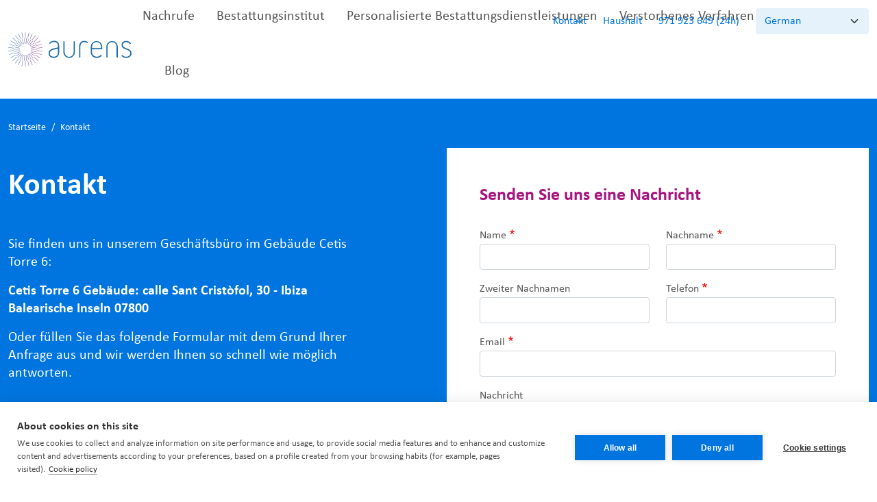

--- FILE ---
content_type: text/html; charset=UTF-8
request_url: https://www.aurens.es/de/kontakt
body_size: 43141
content:
<!DOCTYPE html>
<html lang="de" dir="ltr" prefix="og: https://ogp.me/ns#">
  <head>
    <meta charset="utf-8" />
<script>(function(w,d,s,l,i){w[l]=w[l]||[];w[l].push({'gtm.start':
new Date().getTime(),event:'gtm.js'});var f=d.getElementsByTagName(s)[0],
j=d.createElement(s),dl=l!='dataLayer'?'&amp;l='+l:'';j.async=true;j.src=
'https://www.googletagmanager.com/gtm.js?id='+i+dl;f.parentNode.insertBefore(j,f);
})(window,document,'script','dataLayer','GTM-KKQBJDN');
</script>
<meta name="keywords" content="Servicios funerarios, defunciones recientes,tanatorios,cementerios,crematorios" />
<meta name="geo.placename" content="Spain" />
<meta name="geo.region" content="ES" />
<link rel="canonical" href="https://www.aurens.es/de/kontakt" />
<meta name="robots" content="noindex" />
<meta property="og:site_name" content="Aurens" />
<meta property="og:type" content="website" />
<meta property="og:url" content="https://www.aurens.esFuneraria, Tanatorio i Crematorio Santa Eularia Ibiza - Aurens" />
<meta property="og:title" content="Funeraria, Tanatorio i Crematorio Santa Eularia Ibiza - Aurens" />
<meta property="og:description" content="AURENS es el único equipamiento funerario en Ibiza con TANATORIO, CREMATORIO y SERVICIOS FUNERARIOS completos." />
<meta property="og:country_name" content="España" />
<meta name="twitter:description" content="AURENS es el único equipamiento funerario en Ibiza con TANATORIO, CREMATORIO y SERVICIOS FUNERARIOS completos." />
<meta name="twitter:title" content="Funeraria, Tanatorio i Crematorio Santa Eularia Ibiza - Aurens" />
<meta name="twitter:image" content="https://aurens.web.local.webisonline.com/sites/default/files/logo-aurens-tw.png" />
<meta name="twitter:image:alt" content="Aurens" />
<meta name="Generator" content="Drupal 10 (https://www.drupal.org); Commerce 2" />
<meta name="MobileOptimized" content="width" />
<meta name="HandheldFriendly" content="true" />
<meta name="viewport" content="width=device-width, initial-scale=1, shrink-to-fit=no" />
<meta http-equiv="x-ua-compatible" content="ie=edge" />
<link rel="alternate" hreflang="en" href="https://www.aurens.es/en/contact" />
<link rel="alternate" hreflang="ca" href="https://www.aurens.es/ca/contacte" />
<link rel="alternate" hreflang="x-default" href="https://www.aurens.es/es/contacto" />
<link rel="alternate" hreflang="es" href="https://www.aurens.es/es/contacto" />
<link rel="alternate" hreflang="de" href="https://www.aurens.es/de/kontakt" />
<link rel="icon" href="/sites/webpro.aurens.es/files/favicon-aurens_2.png" type="image/png" />

    <title>Kontakt | Aurens</title>
    <link rel="stylesheet" media="all" href="/modules/contrib/layoutcomponents/modules/lc_simple_accordion/css/lc_simple_accordion.css?t5z49p" />
<link rel="stylesheet" media="all" href="/modules/contrib/layoutcomponents/modules/lc_simple_button/css/lc_simple_button.css?t5z49p" />
<link rel="stylesheet" media="all" href="/modules/contrib/layoutcomponents/modules/lc_simple_card/css/lc_simple_card.css?t5z49p" />
<link rel="stylesheet" media="all" href="/modules/contrib/layoutcomponents/modules/lc_simple_countdown/css/lc_simple_countdown.css?t5z49p" />
<link rel="stylesheet" media="all" href="/modules/contrib/layoutcomponents/modules/lc_simple_iframe/css/lc_simple_iframe.css?t5z49p" />
<link rel="stylesheet" media="all" href="/modules/contrib/layoutcomponents/modules/lc_simple_image/css/lc_simple_image.css?t5z49p" />
<link rel="stylesheet" media="all" href="/modules/contrib/layoutcomponents/modules/lc_simple_reference_field/css/lc_simple_reference_field.css?t5z49p" />
<link rel="stylesheet" media="all" href="/modules/contrib/layoutcomponents/modules/lc_simple_tabs/css/lc_simple_tabs.css?t5z49p" />
<link rel="stylesheet" media="all" href="/modules/contrib/layoutcomponents/modules/lc_simple_text/css/lc_simple_text.css?t5z49p" />
<link rel="stylesheet" media="all" href="/modules/contrib/layoutcomponents/modules/lc_simple_title/css/lc_simple_title.css?t5z49p" />
<link rel="stylesheet" media="all" href="/modules/contrib/layoutcomponents/modules/lc_simple_video/css/lc_simple_video.css?t5z49p" />
<link rel="stylesheet" media="all" href="/core/misc/components/progress.module.css?t5z49p" />
<link rel="stylesheet" media="all" href="/core/misc/components/ajax-progress.module.css?t5z49p" />
<link rel="stylesheet" media="all" href="/core/modules/system/css/components/align.module.css?t5z49p" />
<link rel="stylesheet" media="all" href="/core/modules/system/css/components/fieldgroup.module.css?t5z49p" />
<link rel="stylesheet" media="all" href="/core/modules/system/css/components/container-inline.module.css?t5z49p" />
<link rel="stylesheet" media="all" href="/core/modules/system/css/components/clearfix.module.css?t5z49p" />
<link rel="stylesheet" media="all" href="/core/modules/system/css/components/details.module.css?t5z49p" />
<link rel="stylesheet" media="all" href="/core/modules/system/css/components/hidden.module.css?t5z49p" />
<link rel="stylesheet" media="all" href="/core/modules/system/css/components/item-list.module.css?t5z49p" />
<link rel="stylesheet" media="all" href="/core/modules/system/css/components/js.module.css?t5z49p" />
<link rel="stylesheet" media="all" href="/core/modules/system/css/components/nowrap.module.css?t5z49p" />
<link rel="stylesheet" media="all" href="/core/modules/system/css/components/position-container.module.css?t5z49p" />
<link rel="stylesheet" media="all" href="/core/modules/system/css/components/reset-appearance.module.css?t5z49p" />
<link rel="stylesheet" media="all" href="/core/modules/system/css/components/resize.module.css?t5z49p" />
<link rel="stylesheet" media="all" href="/core/modules/system/css/components/system-status-counter.css?t5z49p" />
<link rel="stylesheet" media="all" href="/core/modules/system/css/components/system-status-report-counters.css?t5z49p" />
<link rel="stylesheet" media="all" href="/core/modules/system/css/components/system-status-report-general-info.css?t5z49p" />
<link rel="stylesheet" media="all" href="/core/modules/system/css/components/tablesort.module.css?t5z49p" />
<link rel="stylesheet" media="all" href="/modules/contrib/jquery_ui/assets/vendor/jquery.ui/themes/base/core.css?t5z49p" />
<link rel="stylesheet" media="all" href="/modules/contrib/jquery_ui/assets/vendor/jquery.ui/themes/base/tabs.css?t5z49p" />
<link rel="stylesheet" media="all" href="/modules/contrib/lang_dropdown/css/lang_dropdown.css?t5z49p" />
<link rel="stylesheet" media="all" href="/modules/contrib/webform/css/webform.element.details.toggle.css?t5z49p" />
<link rel="stylesheet" media="all" href="/modules/contrib/webform/css/webform.element.message.css?t5z49p" />
<link rel="stylesheet" media="all" href="/modules/contrib/webform/css/webform.element.more.css?t5z49p" />
<link rel="stylesheet" media="all" href="/modules/contrib/webform/css/webform.form.css?t5z49p" />
<link rel="stylesheet" media="all" href="/modules/contrib/captcha/css/captcha.css?t5z49p" />
<link rel="stylesheet" media="all" href="/modules/contrib/jquery_ui/assets/vendor/jquery.ui/themes/base/theme.css?t5z49p" />
<link rel="stylesheet" media="all" href="/modules/contrib/layoutcomponents/css/lc-color-dark.css?t5z49p" />
<link rel="stylesheet" media="all" href="/themes/contrib/bootstrap_barrio/css/components/variables.css?t5z49p" />
<link rel="stylesheet" media="all" href="/themes/contrib/bootstrap_barrio/css/components/user.css?t5z49p" />
<link rel="stylesheet" media="all" href="/themes/contrib/bootstrap_barrio/css/components/progress.css?t5z49p" />
<link rel="stylesheet" media="all" href="/themes/contrib/bootstrap_barrio/css/components/form.css?t5z49p" />
<link rel="stylesheet" media="all" href="/themes/contrib/bootstrap_barrio/css/components/affix.css?t5z49p" />
<link rel="stylesheet" media="all" href="/themes/contrib/bootstrap_barrio/css/components/book.css?t5z49p" />
<link rel="stylesheet" media="all" href="/themes/contrib/bootstrap_barrio/css/components/contextual.css?t5z49p" />
<link rel="stylesheet" media="all" href="/themes/contrib/bootstrap_barrio/css/components/feed-icon.css?t5z49p" />
<link rel="stylesheet" media="all" href="/themes/contrib/bootstrap_barrio/css/components/field.css?t5z49p" />
<link rel="stylesheet" media="all" href="/themes/contrib/bootstrap_barrio/css/components/header.css?t5z49p" />
<link rel="stylesheet" media="all" href="/themes/contrib/bootstrap_barrio/css/components/help.css?t5z49p" />
<link rel="stylesheet" media="all" href="/themes/contrib/bootstrap_barrio/css/components/icons.css?t5z49p" />
<link rel="stylesheet" media="all" href="/themes/contrib/bootstrap_barrio/css/components/image-button.css?t5z49p" />
<link rel="stylesheet" media="all" href="/themes/contrib/bootstrap_barrio/css/components/item-list.css?t5z49p" />
<link rel="stylesheet" media="all" href="/themes/contrib/bootstrap_barrio/css/components/list-group.css?t5z49p" />
<link rel="stylesheet" media="all" href="/themes/contrib/bootstrap_barrio/css/components/media.css?t5z49p" />
<link rel="stylesheet" media="all" href="/themes/contrib/bootstrap_barrio/css/components/page.css?t5z49p" />
<link rel="stylesheet" media="all" href="/themes/contrib/bootstrap_barrio/css/components/search-form.css?t5z49p" />
<link rel="stylesheet" media="all" href="/themes/contrib/bootstrap_barrio/css/components/shortcut.css?t5z49p" />
<link rel="stylesheet" media="all" href="/themes/contrib/bootstrap_barrio/css/components/sidebar.css?t5z49p" />
<link rel="stylesheet" media="all" href="/themes/contrib/bootstrap_barrio/css/components/site-footer.css?t5z49p" />
<link rel="stylesheet" media="all" href="/themes/contrib/bootstrap_barrio/css/components/skip-link.css?t5z49p" />
<link rel="stylesheet" media="all" href="/themes/contrib/bootstrap_barrio/css/components/table.css?t5z49p" />
<link rel="stylesheet" media="all" href="/themes/contrib/bootstrap_barrio/css/components/tabledrag.css?t5z49p" />
<link rel="stylesheet" media="all" href="/themes/contrib/bootstrap_barrio/css/components/tableselect.css?t5z49p" />
<link rel="stylesheet" media="all" href="/themes/contrib/bootstrap_barrio/css/components/tablesort-indicator.css?t5z49p" />
<link rel="stylesheet" media="all" href="/themes/contrib/bootstrap_barrio/css/components/ui.widget.css?t5z49p" />
<link rel="stylesheet" media="all" href="/themes/contrib/bootstrap_barrio/css/components/tabs.css?t5z49p" />
<link rel="stylesheet" media="all" href="/themes/contrib/bootstrap_barrio/css/components/toolbar.css?t5z49p" />
<link rel="stylesheet" media="all" href="/themes/contrib/bootstrap_barrio/css/components/vertical-tabs.css?t5z49p" />
<link rel="stylesheet" media="all" href="/themes/contrib/bootstrap_barrio/css/components/views.css?t5z49p" />
<link rel="stylesheet" media="all" href="/themes/contrib/bootstrap_barrio/css/components/webform.css?t5z49p" />
<link rel="stylesheet" media="all" href="/themes/contrib/bootstrap_barrio/css/components/ui-dialog.css?t5z49p" />
<link rel="stylesheet" media="all" href="/themes/contrib/bootstrap_barrio/css/components/img-fluid.css?t5z49p" />
<link rel="stylesheet" media="all" href="/themes/contrib/bootstrap_barrio/css/colors/messages/messages-white.css?t5z49p" />
<link rel="stylesheet" media="all" href="/core/../themes/contrib/bootstrap_barrio/components/breadcrumb/breadcrumb.css?t5z49p" />
<link rel="stylesheet" media="all" href="/core/../themes/contrib/bootstrap_barrio/components/menu/menu.css?t5z49p" />
<link rel="stylesheet" media="all" href="/core/../themes/contrib/bootstrap_barrio/components/menu_columns/menu_columns.css?t5z49p" />
<link rel="stylesheet" media="all" href="//cdn.jsdelivr.net/npm/bootstrap@5.0.0-beta1/dist/css/bootstrap.min.css" />
<link rel="stylesheet" media="all" href="/themes/custom/subthemeAurens/css/content-layout.min.css?t5z49p" />
<link rel="stylesheet" media="all" href="/themes/custom/subthemeAurens/css/style.min.css?t5z49p" />
<link rel="stylesheet" media="all" href="/themes/custom/subthemeAurens/css/style.css?t5z49p" />
<link rel="stylesheet" media="all" href="/themes/custom/subthemeAurens/css/landing.min.css?t5z49p" />
<link rel="stylesheet" media="print" href="/themes/contrib/bootstrap_barrio/css/print.css?t5z49p" />

    <script type="application/json" data-drupal-selector="drupal-settings-json">{"path":{"baseUrl":"\/","pathPrefix":"de\/","currentPath":"node\/109549","currentPathIsAdmin":false,"isFront":false,"currentLanguage":"de"},"pluralDelimiter":"\u0003","suppressDeprecationErrors":true,"gtag":{"tagId":"","consentMode":false,"otherIds":[],"events":[],"additionalConfigInfo":[]},"ajaxPageState":{"libraries":"[base64]","theme":"subthemeAurens","theme_token":null},"ajaxTrustedUrl":{"form_action_p_pvdeGsVG5zNF_XLGPTvYSKCf43t8qZYSwcfZl2uzM":true,"\/de\/kontakt?ajax_form=1":true},"clientside_validation_jquery":{"validate_all_ajax_forms":2,"force_validate_on_blur":false,"force_html5_validation":false,"messages":{"required":"Diese Feld ist erforderlich.","remote":"Please fix this field.","email":"Bitte geben Sie eine g\u00fcltige E-Mail-Adresse ein.","url":"Bitte eine g\u00fcltige URL eingeben","date":"Please enter a valid date.","dateISO":"Please enter a valid date (ISO).","number":"Please enter a valid number.","digits":"Please enter only digits.","equalTo":"Please enter the same value again.","maxlength":"Please enter no more than {0} characters.","minlength":"Please enter at least {0} characters.","rangelength":"Please enter a value between {0} and {1} characters long.","range":"Please enter a value between {0} and {1}.","max":"Please enter a value less than or equal to {0}.","min":"Please enter a value greater than or equal to {0}.","step":"Please enter a multiple of {0}."}},"ajax":{"edit-captcha-response":{"callback":"recaptcha_v3_ajax_callback","event":"change","url":"\/de\/kontakt?ajax_form=1","httpMethod":"POST","dialogType":"ajax","submit":{"_triggering_element_name":"captcha_response"}}},"lang_dropdown":{"lang-dropdown-form":{"key":"lang-dropdown-form"}},"user":{"uid":0,"permissionsHash":"22907264bccb9a42011748388128d111a4ebf9d2d50c5e0ead09d42ec5a34d07"}}</script>
<script src="/core/misc/drupalSettingsLoader.js?v=10.5.3"></script>
<script src="https://use.fontawesome.com/releases/v5.13.1/js/all.js" defer crossorigin="anonymous"></script>
<script src="https://use.fontawesome.com/releases/v5.13.1/js/v4-shims.js" defer crossorigin="anonymous"></script>
<script src="/modules/contrib/google_tag/js/gtag.js?t5z49p"></script>

  </head>
  <body class="layout-no-sidebars page-node-109549 path-node node--type-landing">
    <a href="#main-content" class="visually-hidden focusable skip-link">
      Direkt zum Inhalt
    </a>
    <noscript><iframe src="https://www.googletagmanager.com/ns.html?id=GTM-KKQBJDN" height="0" width="0" style="display:none;visibility:hidden;"></iframe>
</noscript>
      <div class="dialog-off-canvas-main-canvas" data-off-canvas-main-canvas>
    <div id="page-wrapper">
  <div id="page">
    <header id="header" class="header fixed-top" role="banner" aria-label="Kopfzeile der Website">
      <div class="container-xxl">
                            <nav class="navbar navbar-expand-lg" id="navbar-main">
                                  <a href="/de" title="Startseite" rel="home" class="navbar-brand">
              <img src="/sites/webpro.aurens.es/files/color/subthemeAurens-2bdd5e4b/logo.svg" alt="Startseite" class="img-fluid d-inline-block align-top" />
            
    </a>
    

                              <button class="navbar-toggler collapsed" type="button" data-bs-toggle="collapse" data-bs-target="#CollapsingNavbar" aria-controls="CollapsingNavbar" aria-expanded="false" aria-label="Toggle navigation"><span class="navbar-toggler-icon"></span></button>
                <div class="collapse navbar-collapse justify-content-end" id="CollapsingNavbar">
                                      <nav role="navigation" aria-labelledby="block-main-navigation-menu" id="block-main-navigation" class="block block-menu navigation menu--main">
            
  <div class="visually-hidden" id="block-main-navigation-menu">Navegación principal</div>
  

        

              <ul class="clearfix nav navbar-nav">
                    <li class="nav-item menu-item--expanded dropdown">
                          <span class="nav-link dropdown-toggle nav-link-" data-bs-toggle="dropdown" aria-expanded="false" aria-haspopup="true">Nachrufe</span>
                        <ul class="dropdown-menu">
                    <li class="dropdown-item">
                          <a href="/de/nachrufe-ibiza" class="nav-link--de-nachrufe-ibiza" data-drupal-link-system-path="node/109547">Nachrufe Ibiza</a>
              </li>
                <li class="dropdown-item">
                          <a href="/de/nachrufe-ibiza/online-bileidskarten" class="nav-link--de-nachrufe-ibiza-online-bileidskarten" data-drupal-link-system-path="node/109551">Online Bileidskarten</a>
              </li>
        </ul>
  
              </li>
                <li class="nav-item menu-item--expanded dropdown">
                          <span class="nav-link dropdown-toggle nav-link-" data-bs-toggle="dropdown" aria-expanded="false" aria-haspopup="true">Bestattungsinstitut</span>
                        <ul class="dropdown-menu">
                    <li class="dropdown-item">
                          <a href="/de/bestattungsinstitut" class="nav-link--de-bestattungsinstitut" data-drupal-link-system-path="node/109546">Bestattungsinstitut auf Ibiza</a>
              </li>
                <li class="dropdown-item">
                          <a href="/de/bestattungsinstitut/einascherung-ibiza" class="nav-link--de-bestattungsinstitut-einascherung-ibiza" data-drupal-link-system-path="node/109568">Krematorium Ibiza</a>
              </li>
                <li class="dropdown-item">
                          <a href="/de/bestattungsinstitut/leichenhalle-ibiza" class="nav-link--de-bestattungsinstitut-leichenhalle-ibiza" data-drupal-link-system-path="node/109516">Leichenhaus Ibiza</a>
              </li>
        </ul>
  
              </li>
                <li class="nav-item menu-item--expanded dropdown">
                          <span class="nav-link dropdown-toggle nav-link-" data-bs-toggle="dropdown" aria-expanded="false" aria-haspopup="true">Personalisierte Bestattungsdienstleistungen</span>
                        <ul class="dropdown-menu">
                    <li class="dropdown-item">
                          <a href="/de/bestattungsinstitut/personalisierte-dienste" class="nav-link--de-bestattungsinstitut-personalisierte-dienste" data-drupal-link-system-path="node/109552">Personalisierte Bestattungsdienste</a>
              </li>
                <li class="dropdown-item">
                          <a href="/de/bestattungsinstitut/personalisierte-dienste/diamant" class="nav-link--de-bestattungsinstitut-personalisierte-dienste-diamant" data-drupal-link-system-path="node/109554">Diamanten aus Asche</a>
              </li>
                <li class="dropdown-item">
                          <a href="/de/blumen-beerdigung" class="nav-link--de-blumen-beerdigung" data-drupal-link-system-path="node/109557">Blumen beerdigung</a>
              </li>
        </ul>
  
              </li>
                <li class="nav-item">
                          <a href="/de/verstorbenes-verfahren" class="nav-link nav-link--de-verstorbenes-verfahren" data-drupal-link-system-path="node/109555">Verstorbenes Verfahren</a>
              </li>
                <li class="nav-item">
                          <a href="/de/wer-sind-wir" class="nav-link nav-link--de-wer-sind-wir" data-drupal-link-system-path="node/109556">Wer sind wir</a>
              </li>
                <li class="nav-item">
                          <a href="https://www.aurens.es/es/blog" class="nav-link nav-link-https--wwwaurenses-es-blog">Blog</a>
              </li>
        </ul>
  


  </nav>


                                      <div class="form-inline navbar-form justify-content-end">
                        <nav role="navigation" aria-labelledby="block-secondary-menu" id="block-secondary" class="block block-menu navigation menu--secondary">
            
  <div class="visually-hidden" id="block-secondary-menu">Menú secundario</div>
  

        
                  <ul class="clearfix nav" data-component-id="bootstrap_barrio:menu">
                    <li class="nav-item active">
                <a href="/de/kontakt" class="nav-link active nav-link--de-kontakt is-active" data-drupal-link-system-path="node/109549" aria-current="page">Kontakt</a>
              </li>
                <li class="nav-item">
                <a href="/de/haushalt" class="nav-link nav-link--de-haushalt" data-drupal-link-system-path="node/109560">Haushalt</a>
              </li>
                <li class="nav-item">
                <a href="tel:971923649" class="nav-link nav-link-tel971923649" title="Teléfono 971 923 649 (24h)">971 923 649 (24h)</a>
              </li>
        </ul>
  



  </nav>
<div id="block-language-dropdown" class="block block-lang-dropdown block-language-dropdown-blocklanguage-interface">
  
    
      <div class="content">
      
<form class="lang-dropdown-form lang_dropdown_form clearfix language_interface" id="lang_dropdown_form_lang-dropdown-form" data-drupal-selector="lang-dropdown-form-2" action="/de/kontakt" method="post" accept-charset="UTF-8">
  




        
  <div class="js-form-item js-form-type-select form-type-select js-form-item-lang-dropdown-select form-item-lang-dropdown-select form-no-label mb-3">
          <label for="edit-lang-dropdown-select" class="visually-hidden">Select your language</label>
                    
<select style="width:165px" class="lang-dropdown-select-element form-select" data-lang-dropdown-id="lang-dropdown-form" data-drupal-selector="edit-lang-dropdown-select" id="edit-lang-dropdown-select" name="lang_dropdown_select"><option value="en">English</option><option value="ca">Català</option><option value="es">Español</option><option value="de" selected="selected">German</option></select>
                      </div>
<input data-drupal-selector="edit-en" type="hidden" name="en" value="/en/contact" class="form-control" />
<input data-drupal-selector="edit-ca" type="hidden" name="ca" value="/ca/contacte" class="form-control" />
<input data-drupal-selector="edit-es" type="hidden" name="es" value="/es/contacto" class="form-control" />
<input data-drupal-selector="edit-de" type="hidden" name="de" value="/de/kontakt" class="form-control" />
<noscript><div><button data-drupal-selector="edit-submit" type="submit" id="edit-submit--2" name="op" value="Go" class="button js-form-submit form-submit btn btn-primary">Go</button>
</div></noscript><input autocomplete="off" data-drupal-selector="form-z9jp9f36ymluuty91ayy3s6h41rxtjsz4uuhaysc-sg" type="hidden" name="form_build_id" value="form-z9Jp9F36YmLuuTY91Ayy3s6H41rxtjsZ4uUhAysc_Sg" class="form-control" />
<input data-drupal-selector="edit-lang-dropdown-form" type="hidden" name="form_id" value="lang_dropdown_form" class="form-control" />

</form>

    </div>
  </div>


                    </div>
                                                  </div>
                                                  </nav>
              </div>
    </header>
            <div id="main-wrapper" class="layout-main-wrapper clearfix">
              <div id="main" class="container-fluid">
          
          <div class="row row-offcanvas row-offcanvas-left clearfix">
              <main class="main-content col p-0" id="content" role="main">
                <section class="section">
                  <a id="main-content" tabindex="-1"></a>
                    <div data-drupal-messages-fallback class="hidden"></div>

<article data-history-node-id="109549" class="node node--type-landing node--view-mode-full clearfix">

  <div class="content-layout__container">
    <div class="content-layout__header content-layout__header--landing">
      <div class="container-xxl">
        
  <nav role="navigation" aria-label="breadcrumb" style="">
  <ol class="breadcrumb">
            <li class="breadcrumb-item">
        <a href="/de">Startseite</a>
      </li>
                <li class="breadcrumb-item active">
        Kontakt
      </li>
        </ol>
</nav>


        <div class="row">
          <div class="col--header-left col-md-6">
            <h1 class="node-title title-1">Kontakt</h1>
                          <div class="node-lead">
                <p>Sie finden uns in unserem Geschäftsbüro im Gebäude Cetis Torre 6:&nbsp;</p>

<p><strong>Cetis Torre 6 Gebäude: calle Sant Cristòfol, 30 - Ibiza<br>
Balearische Inseln 07800</strong></p>

<p>Oder füllen Sie das folgende Formular mit dem Grund Ihrer Anfrage aus und wir werden Ihnen so schnell wie möglich antworten.</p>
              </div>
                                  </div>

                  </div>
      </div>
    </div>

          <div class="landing-intro-block">
        <div class="landing-intro-block__container container-xxl">
          <div class="landing-intro-block__container-bg">
            <div class="row">
              <div class="col--left col-md-4 offset-md-1">
                                  <h2 class="block-title title-3">Wie man dorthin kommt</h2>
                                <div class="block-lead">
                  <p><strong>Krematorium Santa Eulària - Eivissa</strong><br>
Neuer Gemeindefriedhof von Santa Eulària des Riu<br>
Straße von Ibiza nach Santa Eulària Km. 2,4<br>
Balearische Inseln 07840<br>
<a href="https://www.google.es/maps/place/38%C2%B058'45.6%22N+1%C2%B029'26.3%22E/@38.979321,1.4900838,205m/data=!3m2!1e3!4b1!4m2!3m1!1s0x0:0x0">Siehe Karte</a></p>
                </div>
              </div>
              <div class="col--right col-md-6 offset-md-1">
                <div class="block-form">
                  <div class="form-title title-4">
                    Senden Sie uns eine Nachricht
                  </div>
                  
<form class="webform-submission-form webform-submission-add-form webform-submission-contact-form webform-submission-contact-add-form webform-submission-contact-node-109549-form webform-submission-contact-node-109549-add-form row js-webform-details-toggle webform-details-toggle" data-drupal-selector="webform-submission-contact-node-109549-add-form" action="/de/kontakt" method="post" id="webform-submission-contact-node-109549-add-form" accept-charset="UTF-8">
  
  





  <div class="col-md-6 js-form-item js-form-type-textfield form-type-textfield js-form-item-nombre- form-item-nombre- mb-3">
          <label for="edit-nombre-" class="js-form-required form-required">Name</label>
                    <input data-drupal-selector="edit-nombre-" data-msg-maxlength="Name field has a maximum length of 255." data-msg-required="Das Name Feld ist erforderlich." type="text" id="edit-nombre-" name="nombre_" value="" size="60" maxlength="255" class="required form-control" required="required" aria-required="true" />

                      </div>






  <div class="col-md-6 js-form-item js-form-type-textfield form-type-textfield js-form-item-primer-apellido- form-item-primer-apellido- mb-3">
          <label for="edit-primer-apellido-" class="js-form-required form-required">Nachname</label>
                    <input data-drupal-selector="edit-primer-apellido-" data-msg-maxlength="Nachname field has a maximum length of 255." data-msg-required="Das Nachname Feld ist erforderlich." type="text" id="edit-primer-apellido-" name="primer_apellido_" value="" size="60" maxlength="255" class="required form-control" required="required" aria-required="true" />

                      </div>






  <div class="col-md-6 js-form-item js-form-type-textfield form-type-textfield js-form-item-segundo-apellido form-item-segundo-apellido mb-3">
          <label for="edit-segundo-apellido">Zweiter Nachnamen</label>
                    <input data-drupal-selector="edit-segundo-apellido" data-msg-maxlength="Zweiter Nachnamen field has a maximum length of 255." type="text" id="edit-segundo-apellido" name="segundo_apellido" value="" size="60" maxlength="255" class="form-control" />

                      </div>






  <div class="col-md-6 js-form-item js-form-type-textfield form-type-textfield js-form-item-telefono- form-item-telefono- mb-3">
          <label for="edit-telefono-" class="js-form-required form-required">Telefon</label>
                    <input data-drupal-selector="edit-telefono-" data-msg-maxlength="Telefon field has a maximum length of 255." data-msg-required="Das Telefon Feld ist erforderlich." type="text" id="edit-telefono-" name="telefono_" value="" size="60" maxlength="255" class="required form-control" required="required" aria-required="true" />

                      </div>






  <div class="col-12 js-form-item js-form-type-email form-type-email js-form-item-email- form-item-email- mb-3">
          <label for="edit-email-" class="js-form-required form-required">Email</label>
                    <input data-drupal-selector="edit-email-" data-msg-email="Email does not contain a valid email." data-msg-maxlength="Email field has a maximum length of 254." data-msg-required="Das Email Feld ist erforderlich." type="email" id="edit-email-" name="email_" value="" size="60" maxlength="254" class="form-email required form-control" required="required" aria-required="true" />

                      </div>






  <div class="col-12 js-form-item js-form-type-textarea form-type-textarea js-form-item-mensaje form-item-mensaje mb-3">
          <label for="edit-mensaje">Nachricht</label>
                    <div class="form-textarea-wrapper">
  <textarea data-drupal-selector="edit-mensaje" id="edit-mensaje" name="mensaje" rows="5" cols="60" class="form-textarea form-control resize-vertical"></textarea>
</div>

                      </div>


      



  <div class="col-12 js-form-item js-form-type-checkbox checkbox form-check form-switch mb-3 js-form-item-proteccion-de-datos form-item-proteccion-de-datos">
                      <input data-drupal-selector="edit-proteccion-de-datos" data-msg-required="Das He leído y acepto la información sobre protección de datos. * Feld ist erforderlich." type="checkbox" id="edit-proteccion-de-datos" name="proteccion_de_datos" value="1" class="form-checkbox required form-check-input" required="required" aria-required="true">
              <label  class="form-check-label" for="edit-proteccion-de-datos">
        He leído y acepto la información sobre <a target="_blank" href="/es/politica-de-privacidad" class="proteccion">protección de datos</a>. *
      </label>
                  </div>


      



  <div class="col-12 js-form-item js-form-type-checkbox checkbox form-check form-switch mb-3 js-form-item-autorizo form-item-autorizo">
                      <input data-drupal-selector="edit-autorizo" type="checkbox" id="edit-autorizo" name="autorizo" value="1" class="form-checkbox form-check-input">
              <label  class="form-check-label" for="edit-autorizo">
        Autorizo a que las sociedades del Grupo VFV traten mis datos personales con fines de marketing para comunicarme servicios, productos y novedades de la compañía y otras noticias que puedan ser de mi interés por cualquier medio, incluidos medios electrónicos.
      </label>
                  </div>


      



  <div class="col-12 js-form-item js-form-type-checkbox checkbox form-check form-switch mb-3 js-form-item-datos-personales form-item-datos-personales">
                      <input data-drupal-selector="edit-datos-personales" type="checkbox" id="edit-datos-personales" name="datos_personales" value="1" class="form-checkbox form-check-input">
              <label  class="form-check-label" for="edit-datos-personales">
        Asimismo, autoriza que sus datos personales sean tratados con la finalidad de analizar sus preferencias y poder remitirle exclusivamente información que entendemos puede resultar de su interés.
      </label>
                  </div>

<div data-drupal-selector="edit-view-more" id="webform-element-more" class="js-webform-element-more webform-element-more">
  <div class="webform-element-more--link"><a role="button" href="#webform-element-more--content">Leer más sobre los datos de carácter personal</a></div>
  <div id="webform-element-more--content" class="webform-element-more--content"><p>Le informamos que los datos de carácter personal que nos proporcione rellenando el presente formulario serán tratados por GRUP VFV, S.L. (AURENS) como<strong> responsable del tratamiento</strong>, quien los tratará con la finalidad de atender la consulta realizada. Y, de forma secundaria, y si nos autoriza, trataremos sus datos personales con la <strong>finalidad </strong>de poder enviarle información, publicidad y promoción comercial de productos, servicios y actividades de su interés relacionados con los servicios funerarios.</p>

<p>La <strong>legitimación </strong>para ambas finalidades es el consentimiento.</p>

<p>No alquilamos ni vendemos información por contraprestación monetaria, pero sí podemos compartir y divulgar información (incluida información personal) con proveedores que realizan tareas en nuestro nombre, como encargados de tratamiento. Así como, entre empresas del Grupo Áltima para brindar soporte o con las finalidades recogidas en nuestra Política de privacidad, o en el contexto de una relación contractual. También podemos compartir información personal cuando así lo requiera la ley o en respuesta a solicitudes válidas de la administración pública.</p>

<p>Usted podrá ejercer los <strong>derechos </strong>de acceso, rectificación, limitación de tratamiento, supresión, portabilidad y oposición al tratamiento de sus datos de carácter personal dirigiendo su petición a ÁLTIMA C/ Saragossa, 6 08830 Sant Boi de Llobregat o al correo electrónico protecciondatos@altima-sfi.com.</p>

<p>Puede consultar la información adicional y detallada sobre Protección de Datos en nuestra <a href="https://altima-sfi.com/es/politica-de-privacidad" target="_blank">Política de privacidad</a>.</p></div>
</div>


  <input data-drupal-selector="edit-captcha-sid" type="hidden" name="captcha_sid" value="101805" class="form-control" />
<input data-drupal-selector="edit-captcha-token" type="hidden" name="captcha_token" value="xMSSRHNj3mrgJYTCWdv77zxXPZwEvpdPn17kL-Wq4eY" class="form-control" />
<input id="recaptcha-v3-token" class="recaptcha-v3-token form-control" data-recaptcha-v3-action="captchav3verify" data-recaptcha-v3-site-key="6Lca_R8eAAAAAA6C6yWEAHpakbZCcSUZ0bi_1Ayq" data-drupal-selector="edit-captcha-response" type="hidden" name="captcha_response" value="" />
<input data-drupal-selector="edit-is-recaptcha-v3" type="hidden" name="is_recaptcha_v3" value="1" class="form-control" />

<div class="col-12 form-actions webform-actions js-form-wrapper form-wrapper mb-3" data-drupal-selector="edit-actions" id="edit-actions"><button class="webform-button--submit button button--primary js-form-submit form-submit btn btn-primary" data-drupal-selector="edit-actions-submit" type="submit" id="edit-actions-submit" name="op" value="Schicken">Schicken</button>

</div>
<input autocomplete="off" data-drupal-selector="form-wdjdc3eaq-4fzeye5wkuffeykmie9vuayv20yhyqtai" type="hidden" name="form_build_id" value="form-WdJDC3Eaq_4fZeYe5WkuFfEYkMie9VUayv20yHYQtAI" class="form-control" />
<input data-drupal-selector="edit-webform-submission-contact-node-109549-add-form" type="hidden" name="form_id" value="webform_submission_contact_node_109549_add_form" class="form-control" />


  
</form>

                </div>
              </div>
            </div>
          </div>
        </div>
      </div>
    
    <div class="content-layout__content">
      
      
    </div>
  </div>

</article>


                </section>
              </main>
                                  </div>
        </div>
          </div>
        <footer class="site-footer">
              <div class="container-xxl">
          <div class="row">
                          <div class="site-footer__top col-md-6">
                  <nav role="navigation" aria-labelledby="block-footer-menu" id="block-footer" class="block block-menu navigation menu--footer">
            
  <div class="visually-hidden" id="block-footer-menu">Pie de página</div>
  

        
              <ul class="clearfix nav flex-row" data-component-id="bootstrap_barrio:menu_columns">
                    <li class="nav-item">
                <a href="/de/cookies-richtlinien" class="nav-link nav-link--de-cookies-richtlinien" data-drupal-link-system-path="node/18">Cookies-Politik</a>
              </li>
                <li class="nav-item">
                <a href="/de/datenschutzbestimmungen" class="nav-link nav-link--de-datenschutzbestimmungen" data-drupal-link-system-path="node/19">Datenschutzbestimmungen</a>
              </li>
                <li class="nav-item">
                <a href="/de/rechtlicher-hinweis" class="nav-link nav-link--de-rechtlicher-hinweis" data-drupal-link-system-path="node/17">Rechtlicher Hinweis</a>
              </li>
                <li class="nav-item">
                <a href="/de/node/109658" class="nav-link nav-link--de-node-109658" data-drupal-link-system-path="node/109658">Sistema Interno de Información</a>
              </li>
        </ul>
  



  </nav>


                
                
                
              </div>
                        <div class="site-footer__bottom col-md-6">
              
              
              <div class="footer__copyright">
                                <p>© 2025 Grup VFV S.L.</p>
                <p>Nuevo Cementerio Municipal de Santa Eulària des Riu<br />
                  Ctra. de Ibiza a Santa Eulària, Km. 2,4<br />
                  07840 Santa Eulària des Riu (Ibiza)</p>
              </div>
            </div>
          </div>
        </div>
          </footer>
  </div>
</div>

  </div>

    
    <script src="https://www.google.com/recaptcha/api.js?render=6Lca_R8eAAAAAA6C6yWEAHpakbZCcSUZ0bi_1Ayq" defer async></script>
<script src="/core/assets/vendor/jquery/jquery.min.js?v=3.7.1"></script>
<script src="/core/assets/vendor/once/once.min.js?v=1.0.1"></script>
<script src="/sites/webpro.aurens.es/files/languages/de_tPWmvulO3tbkmWZeU4dbIRX1QFWUackIlinb5yoAj4g.js?t5z49p"></script>
<script src="/core/misc/drupal.js?v=10.5.3"></script>
<script src="/core/misc/drupal.init.js?v=10.5.3"></script>
<script src="/core/misc/debounce.js?v=10.5.3"></script>
<script src="/modules/contrib/jquery_ui/assets/vendor/jquery.ui/ui/version-min.js?v=1.13.2"></script>
<script src="/modules/contrib/jquery_ui/assets/vendor/jquery.ui/ui/keycode-min.js?v=1.13.2"></script>
<script src="/modules/contrib/jquery_ui/assets/vendor/jquery.ui/ui/safe-active-element-min.js?v=1.13.2"></script>
<script src="/modules/contrib/jquery_ui/assets/vendor/jquery.ui/ui/unique-id-min.js?v=1.13.2"></script>
<script src="/modules/contrib/jquery_ui/assets/vendor/jquery.ui/ui/widget-min.js?v=1.13.2"></script>
<script src="/modules/contrib/jquery_ui/assets/vendor/jquery.ui/ui/widgets/tabs-min.js?v=1.13.2"></script>
<script src="/core/assets/vendor/tabbable/index.umd.min.js?v=6.2.0"></script>
<script src="/modules/custom/altima_base/js/base_scripts.js?t5z49p"></script>
<script src="/themes/contrib/bootstrap_barrio/js/barrio.js?v=10.5.3"></script>
<script src="/libraries/jquery-validation/dist/jquery.validate.min.js?t5z49p"></script>
<script src="/modules/contrib/clientside_validation/clientside_validation_jquery/js/cv.jquery.ckeditor.js?t5z49p"></script>
<script src="/modules/contrib/clientside_validation/clientside_validation_jquery/js/cv.jquery.ife.js?t5z49p"></script>
<script src="/modules/contrib/clientside_validation/clientside_validation_jquery/js/cv.jquery.validate.js?t5z49p"></script>
<script src="/modules/custom/commerce_altima/js/payment_gateway.js?t5z49p"></script>
<script src="/core/misc/jquery.form.js?v=4.3.0"></script>
<script src="/core/misc/progress.js?v=10.5.3"></script>
<script src="/core/assets/vendor/loadjs/loadjs.min.js?v=4.3.0"></script>
<script src="/core/misc/announce.js?v=10.5.3"></script>
<script src="/core/misc/message.js?v=10.5.3"></script>
<script src="/themes/contrib/bootstrap_barrio/js/messages.js?t5z49p"></script>
<script src="/core/misc/ajax.js?v=10.5.3"></script>
<script src="/modules/contrib/google_tag/js/gtag.ajax.js?t5z49p"></script>
<script src="/modules/contrib/lang_dropdown/js/lang_dropdown.js?v=1.x"></script>
<script src="https://kit.fontawesome.com/42fec296be.js"></script>
<script src="/modules/contrib/layoutcomponents/js/layoutcomponents.js?t5z49p"></script>
<script src="/modules/contrib/layoutcomponents/js/parallax.min.js?t5z49p"></script>
<script src="/modules/contrib/layoutcomponents/js/lateral/dialog.js?t5z49p"></script>
<script src="/modules/contrib/layoutcomponents/modules/lc_simple_countdown/js/lc_simple_countdown.js?v=10.5.3"></script>
<script src="/modules/contrib/layoutcomponents/modules/lc_simple_image/js/lc_simple_image.js?v=10.5.3"></script>
<script src="/modules/contrib/layoutcomponents/modules/lc_simple_tabs/js/lc_simple_tabs.js?v=10.5.3"></script>
<script src="/modules/contrib/layoutcomponents/modules/lc_simple_video/js/lc_simple_video.js?v=10.5.3"></script>
<script src="/modules/contrib/recaptcha_v3/js/recaptcha_v3.js?t5z49p"></script>
<script src="//cdn.jsdelivr.net/npm/bootstrap@5.0.0-beta1/dist/js/bootstrap.bundle.min.js"></script>
<script src="/core/assets/vendor/js-cookie/js.cookie.min.js?v=3.0.5"></script>
<script src="/themes/custom/subthemeAurens/js/global.js?v=10.5.3"></script>
<script src="/themes/custom/subthemeAurens/js/landing.js?t5z49p"></script>
<script src="/modules/contrib/webform/js/webform.element.details.save.js?v=10.5.3"></script>
<script src="/modules/contrib/webform/js/webform.element.details.toggle.js?v=10.5.3"></script>
<script src="/modules/contrib/webform/js/webform.element.message.js?v=10.5.3"></script>
<script src="/modules/contrib/webform/js/webform.element.more.js?v=10.5.3"></script>
<script src="/core/misc/form.js?v=10.5.3"></script>
<script src="/modules/contrib/webform/js/webform.behaviors.js?v=10.5.3"></script>
<script src="/core/misc/states.js?v=10.5.3"></script>
<script src="/modules/contrib/webform/js/webform.states.js?v=10.5.3"></script>
<script src="/modules/contrib/webform/js/webform.form.js?v=10.5.3"></script>

  </body>
</html>


--- FILE ---
content_type: text/html; charset=utf-8
request_url: https://www.google.com/recaptcha/api2/anchor?ar=1&k=6Lca_R8eAAAAAA6C6yWEAHpakbZCcSUZ0bi_1Ayq&co=aHR0cHM6Ly93d3cuYXVyZW5zLmVzOjQ0Mw..&hl=en&v=7gg7H51Q-naNfhmCP3_R47ho&size=invisible&anchor-ms=20000&execute-ms=30000&cb=rm7ywsmanwbg
body_size: 48190
content:
<!DOCTYPE HTML><html dir="ltr" lang="en"><head><meta http-equiv="Content-Type" content="text/html; charset=UTF-8">
<meta http-equiv="X-UA-Compatible" content="IE=edge">
<title>reCAPTCHA</title>
<style type="text/css">
/* cyrillic-ext */
@font-face {
  font-family: 'Roboto';
  font-style: normal;
  font-weight: 400;
  font-stretch: 100%;
  src: url(//fonts.gstatic.com/s/roboto/v48/KFO7CnqEu92Fr1ME7kSn66aGLdTylUAMa3GUBHMdazTgWw.woff2) format('woff2');
  unicode-range: U+0460-052F, U+1C80-1C8A, U+20B4, U+2DE0-2DFF, U+A640-A69F, U+FE2E-FE2F;
}
/* cyrillic */
@font-face {
  font-family: 'Roboto';
  font-style: normal;
  font-weight: 400;
  font-stretch: 100%;
  src: url(//fonts.gstatic.com/s/roboto/v48/KFO7CnqEu92Fr1ME7kSn66aGLdTylUAMa3iUBHMdazTgWw.woff2) format('woff2');
  unicode-range: U+0301, U+0400-045F, U+0490-0491, U+04B0-04B1, U+2116;
}
/* greek-ext */
@font-face {
  font-family: 'Roboto';
  font-style: normal;
  font-weight: 400;
  font-stretch: 100%;
  src: url(//fonts.gstatic.com/s/roboto/v48/KFO7CnqEu92Fr1ME7kSn66aGLdTylUAMa3CUBHMdazTgWw.woff2) format('woff2');
  unicode-range: U+1F00-1FFF;
}
/* greek */
@font-face {
  font-family: 'Roboto';
  font-style: normal;
  font-weight: 400;
  font-stretch: 100%;
  src: url(//fonts.gstatic.com/s/roboto/v48/KFO7CnqEu92Fr1ME7kSn66aGLdTylUAMa3-UBHMdazTgWw.woff2) format('woff2');
  unicode-range: U+0370-0377, U+037A-037F, U+0384-038A, U+038C, U+038E-03A1, U+03A3-03FF;
}
/* math */
@font-face {
  font-family: 'Roboto';
  font-style: normal;
  font-weight: 400;
  font-stretch: 100%;
  src: url(//fonts.gstatic.com/s/roboto/v48/KFO7CnqEu92Fr1ME7kSn66aGLdTylUAMawCUBHMdazTgWw.woff2) format('woff2');
  unicode-range: U+0302-0303, U+0305, U+0307-0308, U+0310, U+0312, U+0315, U+031A, U+0326-0327, U+032C, U+032F-0330, U+0332-0333, U+0338, U+033A, U+0346, U+034D, U+0391-03A1, U+03A3-03A9, U+03B1-03C9, U+03D1, U+03D5-03D6, U+03F0-03F1, U+03F4-03F5, U+2016-2017, U+2034-2038, U+203C, U+2040, U+2043, U+2047, U+2050, U+2057, U+205F, U+2070-2071, U+2074-208E, U+2090-209C, U+20D0-20DC, U+20E1, U+20E5-20EF, U+2100-2112, U+2114-2115, U+2117-2121, U+2123-214F, U+2190, U+2192, U+2194-21AE, U+21B0-21E5, U+21F1-21F2, U+21F4-2211, U+2213-2214, U+2216-22FF, U+2308-230B, U+2310, U+2319, U+231C-2321, U+2336-237A, U+237C, U+2395, U+239B-23B7, U+23D0, U+23DC-23E1, U+2474-2475, U+25AF, U+25B3, U+25B7, U+25BD, U+25C1, U+25CA, U+25CC, U+25FB, U+266D-266F, U+27C0-27FF, U+2900-2AFF, U+2B0E-2B11, U+2B30-2B4C, U+2BFE, U+3030, U+FF5B, U+FF5D, U+1D400-1D7FF, U+1EE00-1EEFF;
}
/* symbols */
@font-face {
  font-family: 'Roboto';
  font-style: normal;
  font-weight: 400;
  font-stretch: 100%;
  src: url(//fonts.gstatic.com/s/roboto/v48/KFO7CnqEu92Fr1ME7kSn66aGLdTylUAMaxKUBHMdazTgWw.woff2) format('woff2');
  unicode-range: U+0001-000C, U+000E-001F, U+007F-009F, U+20DD-20E0, U+20E2-20E4, U+2150-218F, U+2190, U+2192, U+2194-2199, U+21AF, U+21E6-21F0, U+21F3, U+2218-2219, U+2299, U+22C4-22C6, U+2300-243F, U+2440-244A, U+2460-24FF, U+25A0-27BF, U+2800-28FF, U+2921-2922, U+2981, U+29BF, U+29EB, U+2B00-2BFF, U+4DC0-4DFF, U+FFF9-FFFB, U+10140-1018E, U+10190-1019C, U+101A0, U+101D0-101FD, U+102E0-102FB, U+10E60-10E7E, U+1D2C0-1D2D3, U+1D2E0-1D37F, U+1F000-1F0FF, U+1F100-1F1AD, U+1F1E6-1F1FF, U+1F30D-1F30F, U+1F315, U+1F31C, U+1F31E, U+1F320-1F32C, U+1F336, U+1F378, U+1F37D, U+1F382, U+1F393-1F39F, U+1F3A7-1F3A8, U+1F3AC-1F3AF, U+1F3C2, U+1F3C4-1F3C6, U+1F3CA-1F3CE, U+1F3D4-1F3E0, U+1F3ED, U+1F3F1-1F3F3, U+1F3F5-1F3F7, U+1F408, U+1F415, U+1F41F, U+1F426, U+1F43F, U+1F441-1F442, U+1F444, U+1F446-1F449, U+1F44C-1F44E, U+1F453, U+1F46A, U+1F47D, U+1F4A3, U+1F4B0, U+1F4B3, U+1F4B9, U+1F4BB, U+1F4BF, U+1F4C8-1F4CB, U+1F4D6, U+1F4DA, U+1F4DF, U+1F4E3-1F4E6, U+1F4EA-1F4ED, U+1F4F7, U+1F4F9-1F4FB, U+1F4FD-1F4FE, U+1F503, U+1F507-1F50B, U+1F50D, U+1F512-1F513, U+1F53E-1F54A, U+1F54F-1F5FA, U+1F610, U+1F650-1F67F, U+1F687, U+1F68D, U+1F691, U+1F694, U+1F698, U+1F6AD, U+1F6B2, U+1F6B9-1F6BA, U+1F6BC, U+1F6C6-1F6CF, U+1F6D3-1F6D7, U+1F6E0-1F6EA, U+1F6F0-1F6F3, U+1F6F7-1F6FC, U+1F700-1F7FF, U+1F800-1F80B, U+1F810-1F847, U+1F850-1F859, U+1F860-1F887, U+1F890-1F8AD, U+1F8B0-1F8BB, U+1F8C0-1F8C1, U+1F900-1F90B, U+1F93B, U+1F946, U+1F984, U+1F996, U+1F9E9, U+1FA00-1FA6F, U+1FA70-1FA7C, U+1FA80-1FA89, U+1FA8F-1FAC6, U+1FACE-1FADC, U+1FADF-1FAE9, U+1FAF0-1FAF8, U+1FB00-1FBFF;
}
/* vietnamese */
@font-face {
  font-family: 'Roboto';
  font-style: normal;
  font-weight: 400;
  font-stretch: 100%;
  src: url(//fonts.gstatic.com/s/roboto/v48/KFO7CnqEu92Fr1ME7kSn66aGLdTylUAMa3OUBHMdazTgWw.woff2) format('woff2');
  unicode-range: U+0102-0103, U+0110-0111, U+0128-0129, U+0168-0169, U+01A0-01A1, U+01AF-01B0, U+0300-0301, U+0303-0304, U+0308-0309, U+0323, U+0329, U+1EA0-1EF9, U+20AB;
}
/* latin-ext */
@font-face {
  font-family: 'Roboto';
  font-style: normal;
  font-weight: 400;
  font-stretch: 100%;
  src: url(//fonts.gstatic.com/s/roboto/v48/KFO7CnqEu92Fr1ME7kSn66aGLdTylUAMa3KUBHMdazTgWw.woff2) format('woff2');
  unicode-range: U+0100-02BA, U+02BD-02C5, U+02C7-02CC, U+02CE-02D7, U+02DD-02FF, U+0304, U+0308, U+0329, U+1D00-1DBF, U+1E00-1E9F, U+1EF2-1EFF, U+2020, U+20A0-20AB, U+20AD-20C0, U+2113, U+2C60-2C7F, U+A720-A7FF;
}
/* latin */
@font-face {
  font-family: 'Roboto';
  font-style: normal;
  font-weight: 400;
  font-stretch: 100%;
  src: url(//fonts.gstatic.com/s/roboto/v48/KFO7CnqEu92Fr1ME7kSn66aGLdTylUAMa3yUBHMdazQ.woff2) format('woff2');
  unicode-range: U+0000-00FF, U+0131, U+0152-0153, U+02BB-02BC, U+02C6, U+02DA, U+02DC, U+0304, U+0308, U+0329, U+2000-206F, U+20AC, U+2122, U+2191, U+2193, U+2212, U+2215, U+FEFF, U+FFFD;
}
/* cyrillic-ext */
@font-face {
  font-family: 'Roboto';
  font-style: normal;
  font-weight: 500;
  font-stretch: 100%;
  src: url(//fonts.gstatic.com/s/roboto/v48/KFO7CnqEu92Fr1ME7kSn66aGLdTylUAMa3GUBHMdazTgWw.woff2) format('woff2');
  unicode-range: U+0460-052F, U+1C80-1C8A, U+20B4, U+2DE0-2DFF, U+A640-A69F, U+FE2E-FE2F;
}
/* cyrillic */
@font-face {
  font-family: 'Roboto';
  font-style: normal;
  font-weight: 500;
  font-stretch: 100%;
  src: url(//fonts.gstatic.com/s/roboto/v48/KFO7CnqEu92Fr1ME7kSn66aGLdTylUAMa3iUBHMdazTgWw.woff2) format('woff2');
  unicode-range: U+0301, U+0400-045F, U+0490-0491, U+04B0-04B1, U+2116;
}
/* greek-ext */
@font-face {
  font-family: 'Roboto';
  font-style: normal;
  font-weight: 500;
  font-stretch: 100%;
  src: url(//fonts.gstatic.com/s/roboto/v48/KFO7CnqEu92Fr1ME7kSn66aGLdTylUAMa3CUBHMdazTgWw.woff2) format('woff2');
  unicode-range: U+1F00-1FFF;
}
/* greek */
@font-face {
  font-family: 'Roboto';
  font-style: normal;
  font-weight: 500;
  font-stretch: 100%;
  src: url(//fonts.gstatic.com/s/roboto/v48/KFO7CnqEu92Fr1ME7kSn66aGLdTylUAMa3-UBHMdazTgWw.woff2) format('woff2');
  unicode-range: U+0370-0377, U+037A-037F, U+0384-038A, U+038C, U+038E-03A1, U+03A3-03FF;
}
/* math */
@font-face {
  font-family: 'Roboto';
  font-style: normal;
  font-weight: 500;
  font-stretch: 100%;
  src: url(//fonts.gstatic.com/s/roboto/v48/KFO7CnqEu92Fr1ME7kSn66aGLdTylUAMawCUBHMdazTgWw.woff2) format('woff2');
  unicode-range: U+0302-0303, U+0305, U+0307-0308, U+0310, U+0312, U+0315, U+031A, U+0326-0327, U+032C, U+032F-0330, U+0332-0333, U+0338, U+033A, U+0346, U+034D, U+0391-03A1, U+03A3-03A9, U+03B1-03C9, U+03D1, U+03D5-03D6, U+03F0-03F1, U+03F4-03F5, U+2016-2017, U+2034-2038, U+203C, U+2040, U+2043, U+2047, U+2050, U+2057, U+205F, U+2070-2071, U+2074-208E, U+2090-209C, U+20D0-20DC, U+20E1, U+20E5-20EF, U+2100-2112, U+2114-2115, U+2117-2121, U+2123-214F, U+2190, U+2192, U+2194-21AE, U+21B0-21E5, U+21F1-21F2, U+21F4-2211, U+2213-2214, U+2216-22FF, U+2308-230B, U+2310, U+2319, U+231C-2321, U+2336-237A, U+237C, U+2395, U+239B-23B7, U+23D0, U+23DC-23E1, U+2474-2475, U+25AF, U+25B3, U+25B7, U+25BD, U+25C1, U+25CA, U+25CC, U+25FB, U+266D-266F, U+27C0-27FF, U+2900-2AFF, U+2B0E-2B11, U+2B30-2B4C, U+2BFE, U+3030, U+FF5B, U+FF5D, U+1D400-1D7FF, U+1EE00-1EEFF;
}
/* symbols */
@font-face {
  font-family: 'Roboto';
  font-style: normal;
  font-weight: 500;
  font-stretch: 100%;
  src: url(//fonts.gstatic.com/s/roboto/v48/KFO7CnqEu92Fr1ME7kSn66aGLdTylUAMaxKUBHMdazTgWw.woff2) format('woff2');
  unicode-range: U+0001-000C, U+000E-001F, U+007F-009F, U+20DD-20E0, U+20E2-20E4, U+2150-218F, U+2190, U+2192, U+2194-2199, U+21AF, U+21E6-21F0, U+21F3, U+2218-2219, U+2299, U+22C4-22C6, U+2300-243F, U+2440-244A, U+2460-24FF, U+25A0-27BF, U+2800-28FF, U+2921-2922, U+2981, U+29BF, U+29EB, U+2B00-2BFF, U+4DC0-4DFF, U+FFF9-FFFB, U+10140-1018E, U+10190-1019C, U+101A0, U+101D0-101FD, U+102E0-102FB, U+10E60-10E7E, U+1D2C0-1D2D3, U+1D2E0-1D37F, U+1F000-1F0FF, U+1F100-1F1AD, U+1F1E6-1F1FF, U+1F30D-1F30F, U+1F315, U+1F31C, U+1F31E, U+1F320-1F32C, U+1F336, U+1F378, U+1F37D, U+1F382, U+1F393-1F39F, U+1F3A7-1F3A8, U+1F3AC-1F3AF, U+1F3C2, U+1F3C4-1F3C6, U+1F3CA-1F3CE, U+1F3D4-1F3E0, U+1F3ED, U+1F3F1-1F3F3, U+1F3F5-1F3F7, U+1F408, U+1F415, U+1F41F, U+1F426, U+1F43F, U+1F441-1F442, U+1F444, U+1F446-1F449, U+1F44C-1F44E, U+1F453, U+1F46A, U+1F47D, U+1F4A3, U+1F4B0, U+1F4B3, U+1F4B9, U+1F4BB, U+1F4BF, U+1F4C8-1F4CB, U+1F4D6, U+1F4DA, U+1F4DF, U+1F4E3-1F4E6, U+1F4EA-1F4ED, U+1F4F7, U+1F4F9-1F4FB, U+1F4FD-1F4FE, U+1F503, U+1F507-1F50B, U+1F50D, U+1F512-1F513, U+1F53E-1F54A, U+1F54F-1F5FA, U+1F610, U+1F650-1F67F, U+1F687, U+1F68D, U+1F691, U+1F694, U+1F698, U+1F6AD, U+1F6B2, U+1F6B9-1F6BA, U+1F6BC, U+1F6C6-1F6CF, U+1F6D3-1F6D7, U+1F6E0-1F6EA, U+1F6F0-1F6F3, U+1F6F7-1F6FC, U+1F700-1F7FF, U+1F800-1F80B, U+1F810-1F847, U+1F850-1F859, U+1F860-1F887, U+1F890-1F8AD, U+1F8B0-1F8BB, U+1F8C0-1F8C1, U+1F900-1F90B, U+1F93B, U+1F946, U+1F984, U+1F996, U+1F9E9, U+1FA00-1FA6F, U+1FA70-1FA7C, U+1FA80-1FA89, U+1FA8F-1FAC6, U+1FACE-1FADC, U+1FADF-1FAE9, U+1FAF0-1FAF8, U+1FB00-1FBFF;
}
/* vietnamese */
@font-face {
  font-family: 'Roboto';
  font-style: normal;
  font-weight: 500;
  font-stretch: 100%;
  src: url(//fonts.gstatic.com/s/roboto/v48/KFO7CnqEu92Fr1ME7kSn66aGLdTylUAMa3OUBHMdazTgWw.woff2) format('woff2');
  unicode-range: U+0102-0103, U+0110-0111, U+0128-0129, U+0168-0169, U+01A0-01A1, U+01AF-01B0, U+0300-0301, U+0303-0304, U+0308-0309, U+0323, U+0329, U+1EA0-1EF9, U+20AB;
}
/* latin-ext */
@font-face {
  font-family: 'Roboto';
  font-style: normal;
  font-weight: 500;
  font-stretch: 100%;
  src: url(//fonts.gstatic.com/s/roboto/v48/KFO7CnqEu92Fr1ME7kSn66aGLdTylUAMa3KUBHMdazTgWw.woff2) format('woff2');
  unicode-range: U+0100-02BA, U+02BD-02C5, U+02C7-02CC, U+02CE-02D7, U+02DD-02FF, U+0304, U+0308, U+0329, U+1D00-1DBF, U+1E00-1E9F, U+1EF2-1EFF, U+2020, U+20A0-20AB, U+20AD-20C0, U+2113, U+2C60-2C7F, U+A720-A7FF;
}
/* latin */
@font-face {
  font-family: 'Roboto';
  font-style: normal;
  font-weight: 500;
  font-stretch: 100%;
  src: url(//fonts.gstatic.com/s/roboto/v48/KFO7CnqEu92Fr1ME7kSn66aGLdTylUAMa3yUBHMdazQ.woff2) format('woff2');
  unicode-range: U+0000-00FF, U+0131, U+0152-0153, U+02BB-02BC, U+02C6, U+02DA, U+02DC, U+0304, U+0308, U+0329, U+2000-206F, U+20AC, U+2122, U+2191, U+2193, U+2212, U+2215, U+FEFF, U+FFFD;
}
/* cyrillic-ext */
@font-face {
  font-family: 'Roboto';
  font-style: normal;
  font-weight: 900;
  font-stretch: 100%;
  src: url(//fonts.gstatic.com/s/roboto/v48/KFO7CnqEu92Fr1ME7kSn66aGLdTylUAMa3GUBHMdazTgWw.woff2) format('woff2');
  unicode-range: U+0460-052F, U+1C80-1C8A, U+20B4, U+2DE0-2DFF, U+A640-A69F, U+FE2E-FE2F;
}
/* cyrillic */
@font-face {
  font-family: 'Roboto';
  font-style: normal;
  font-weight: 900;
  font-stretch: 100%;
  src: url(//fonts.gstatic.com/s/roboto/v48/KFO7CnqEu92Fr1ME7kSn66aGLdTylUAMa3iUBHMdazTgWw.woff2) format('woff2');
  unicode-range: U+0301, U+0400-045F, U+0490-0491, U+04B0-04B1, U+2116;
}
/* greek-ext */
@font-face {
  font-family: 'Roboto';
  font-style: normal;
  font-weight: 900;
  font-stretch: 100%;
  src: url(//fonts.gstatic.com/s/roboto/v48/KFO7CnqEu92Fr1ME7kSn66aGLdTylUAMa3CUBHMdazTgWw.woff2) format('woff2');
  unicode-range: U+1F00-1FFF;
}
/* greek */
@font-face {
  font-family: 'Roboto';
  font-style: normal;
  font-weight: 900;
  font-stretch: 100%;
  src: url(//fonts.gstatic.com/s/roboto/v48/KFO7CnqEu92Fr1ME7kSn66aGLdTylUAMa3-UBHMdazTgWw.woff2) format('woff2');
  unicode-range: U+0370-0377, U+037A-037F, U+0384-038A, U+038C, U+038E-03A1, U+03A3-03FF;
}
/* math */
@font-face {
  font-family: 'Roboto';
  font-style: normal;
  font-weight: 900;
  font-stretch: 100%;
  src: url(//fonts.gstatic.com/s/roboto/v48/KFO7CnqEu92Fr1ME7kSn66aGLdTylUAMawCUBHMdazTgWw.woff2) format('woff2');
  unicode-range: U+0302-0303, U+0305, U+0307-0308, U+0310, U+0312, U+0315, U+031A, U+0326-0327, U+032C, U+032F-0330, U+0332-0333, U+0338, U+033A, U+0346, U+034D, U+0391-03A1, U+03A3-03A9, U+03B1-03C9, U+03D1, U+03D5-03D6, U+03F0-03F1, U+03F4-03F5, U+2016-2017, U+2034-2038, U+203C, U+2040, U+2043, U+2047, U+2050, U+2057, U+205F, U+2070-2071, U+2074-208E, U+2090-209C, U+20D0-20DC, U+20E1, U+20E5-20EF, U+2100-2112, U+2114-2115, U+2117-2121, U+2123-214F, U+2190, U+2192, U+2194-21AE, U+21B0-21E5, U+21F1-21F2, U+21F4-2211, U+2213-2214, U+2216-22FF, U+2308-230B, U+2310, U+2319, U+231C-2321, U+2336-237A, U+237C, U+2395, U+239B-23B7, U+23D0, U+23DC-23E1, U+2474-2475, U+25AF, U+25B3, U+25B7, U+25BD, U+25C1, U+25CA, U+25CC, U+25FB, U+266D-266F, U+27C0-27FF, U+2900-2AFF, U+2B0E-2B11, U+2B30-2B4C, U+2BFE, U+3030, U+FF5B, U+FF5D, U+1D400-1D7FF, U+1EE00-1EEFF;
}
/* symbols */
@font-face {
  font-family: 'Roboto';
  font-style: normal;
  font-weight: 900;
  font-stretch: 100%;
  src: url(//fonts.gstatic.com/s/roboto/v48/KFO7CnqEu92Fr1ME7kSn66aGLdTylUAMaxKUBHMdazTgWw.woff2) format('woff2');
  unicode-range: U+0001-000C, U+000E-001F, U+007F-009F, U+20DD-20E0, U+20E2-20E4, U+2150-218F, U+2190, U+2192, U+2194-2199, U+21AF, U+21E6-21F0, U+21F3, U+2218-2219, U+2299, U+22C4-22C6, U+2300-243F, U+2440-244A, U+2460-24FF, U+25A0-27BF, U+2800-28FF, U+2921-2922, U+2981, U+29BF, U+29EB, U+2B00-2BFF, U+4DC0-4DFF, U+FFF9-FFFB, U+10140-1018E, U+10190-1019C, U+101A0, U+101D0-101FD, U+102E0-102FB, U+10E60-10E7E, U+1D2C0-1D2D3, U+1D2E0-1D37F, U+1F000-1F0FF, U+1F100-1F1AD, U+1F1E6-1F1FF, U+1F30D-1F30F, U+1F315, U+1F31C, U+1F31E, U+1F320-1F32C, U+1F336, U+1F378, U+1F37D, U+1F382, U+1F393-1F39F, U+1F3A7-1F3A8, U+1F3AC-1F3AF, U+1F3C2, U+1F3C4-1F3C6, U+1F3CA-1F3CE, U+1F3D4-1F3E0, U+1F3ED, U+1F3F1-1F3F3, U+1F3F5-1F3F7, U+1F408, U+1F415, U+1F41F, U+1F426, U+1F43F, U+1F441-1F442, U+1F444, U+1F446-1F449, U+1F44C-1F44E, U+1F453, U+1F46A, U+1F47D, U+1F4A3, U+1F4B0, U+1F4B3, U+1F4B9, U+1F4BB, U+1F4BF, U+1F4C8-1F4CB, U+1F4D6, U+1F4DA, U+1F4DF, U+1F4E3-1F4E6, U+1F4EA-1F4ED, U+1F4F7, U+1F4F9-1F4FB, U+1F4FD-1F4FE, U+1F503, U+1F507-1F50B, U+1F50D, U+1F512-1F513, U+1F53E-1F54A, U+1F54F-1F5FA, U+1F610, U+1F650-1F67F, U+1F687, U+1F68D, U+1F691, U+1F694, U+1F698, U+1F6AD, U+1F6B2, U+1F6B9-1F6BA, U+1F6BC, U+1F6C6-1F6CF, U+1F6D3-1F6D7, U+1F6E0-1F6EA, U+1F6F0-1F6F3, U+1F6F7-1F6FC, U+1F700-1F7FF, U+1F800-1F80B, U+1F810-1F847, U+1F850-1F859, U+1F860-1F887, U+1F890-1F8AD, U+1F8B0-1F8BB, U+1F8C0-1F8C1, U+1F900-1F90B, U+1F93B, U+1F946, U+1F984, U+1F996, U+1F9E9, U+1FA00-1FA6F, U+1FA70-1FA7C, U+1FA80-1FA89, U+1FA8F-1FAC6, U+1FACE-1FADC, U+1FADF-1FAE9, U+1FAF0-1FAF8, U+1FB00-1FBFF;
}
/* vietnamese */
@font-face {
  font-family: 'Roboto';
  font-style: normal;
  font-weight: 900;
  font-stretch: 100%;
  src: url(//fonts.gstatic.com/s/roboto/v48/KFO7CnqEu92Fr1ME7kSn66aGLdTylUAMa3OUBHMdazTgWw.woff2) format('woff2');
  unicode-range: U+0102-0103, U+0110-0111, U+0128-0129, U+0168-0169, U+01A0-01A1, U+01AF-01B0, U+0300-0301, U+0303-0304, U+0308-0309, U+0323, U+0329, U+1EA0-1EF9, U+20AB;
}
/* latin-ext */
@font-face {
  font-family: 'Roboto';
  font-style: normal;
  font-weight: 900;
  font-stretch: 100%;
  src: url(//fonts.gstatic.com/s/roboto/v48/KFO7CnqEu92Fr1ME7kSn66aGLdTylUAMa3KUBHMdazTgWw.woff2) format('woff2');
  unicode-range: U+0100-02BA, U+02BD-02C5, U+02C7-02CC, U+02CE-02D7, U+02DD-02FF, U+0304, U+0308, U+0329, U+1D00-1DBF, U+1E00-1E9F, U+1EF2-1EFF, U+2020, U+20A0-20AB, U+20AD-20C0, U+2113, U+2C60-2C7F, U+A720-A7FF;
}
/* latin */
@font-face {
  font-family: 'Roboto';
  font-style: normal;
  font-weight: 900;
  font-stretch: 100%;
  src: url(//fonts.gstatic.com/s/roboto/v48/KFO7CnqEu92Fr1ME7kSn66aGLdTylUAMa3yUBHMdazQ.woff2) format('woff2');
  unicode-range: U+0000-00FF, U+0131, U+0152-0153, U+02BB-02BC, U+02C6, U+02DA, U+02DC, U+0304, U+0308, U+0329, U+2000-206F, U+20AC, U+2122, U+2191, U+2193, U+2212, U+2215, U+FEFF, U+FFFD;
}

</style>
<link rel="stylesheet" type="text/css" href="https://www.gstatic.com/recaptcha/releases/7gg7H51Q-naNfhmCP3_R47ho/styles__ltr.css">
<script nonce="LGFUwAe28yypqMlKgbUaSA" type="text/javascript">window['__recaptcha_api'] = 'https://www.google.com/recaptcha/api2/';</script>
<script type="text/javascript" src="https://www.gstatic.com/recaptcha/releases/7gg7H51Q-naNfhmCP3_R47ho/recaptcha__en.js" nonce="LGFUwAe28yypqMlKgbUaSA">
      
    </script></head>
<body><div id="rc-anchor-alert" class="rc-anchor-alert"></div>
<input type="hidden" id="recaptcha-token" value="[base64]">
<script type="text/javascript" nonce="LGFUwAe28yypqMlKgbUaSA">
      recaptcha.anchor.Main.init("[\x22ainput\x22,[\x22bgdata\x22,\x22\x22,\[base64]/[base64]/[base64]/[base64]/cjw8ejpyPj4+eil9Y2F0Y2gobCl7dGhyb3cgbDt9fSxIPWZ1bmN0aW9uKHcsdCx6KXtpZih3PT0xOTR8fHc9PTIwOCl0LnZbd10/dC52W3ddLmNvbmNhdCh6KTp0LnZbd109b2Yoeix0KTtlbHNle2lmKHQuYkImJnchPTMxNylyZXR1cm47dz09NjZ8fHc9PTEyMnx8dz09NDcwfHx3PT00NHx8dz09NDE2fHx3PT0zOTd8fHc9PTQyMXx8dz09Njh8fHc9PTcwfHx3PT0xODQ/[base64]/[base64]/[base64]/bmV3IGRbVl0oSlswXSk6cD09Mj9uZXcgZFtWXShKWzBdLEpbMV0pOnA9PTM/bmV3IGRbVl0oSlswXSxKWzFdLEpbMl0pOnA9PTQ/[base64]/[base64]/[base64]/[base64]\x22,\[base64]\\u003d\x22,\x22YMOcQcOYwq5ISAvDicK7OMOMEcOvwpHDvMKxwpjDqmPCunYFMsOiY33DtsKfwr0UwoDCkcK0wrnCtzURw5gQwoLCglrDiwZ/BydkLcOOw4jDm8OHGcKBbMOmVMOeXQhAURFpH8K9wq57XCjDkMKKwrjCtl8Pw7fCol1yNMKsdCzDicKQw4TDlMO8WSdZD8KAeVHCqQM9w6jCgcKDF8OAw4zDoTrCgAzDr0rDuB7Cu8OMw63DpcKuw7oHwr7Dh2jDmcKmLiVhw6MOwrTDvMO0wq3CpMOcwpVowqXDmsK/J2jCrX/[base64]/[base64]/Dq8OGPsKhw6hhQmbCtBAKWMO+w4rCvMKLw4bCusKHwq3CisOjNhzCscKnbcKyworCswZPL8Oxwp3CtsKNwp7CkXrCocOqFAV+QMO+PsKMaAxUY8OsAAnCpcK0DCg2w40temdcwofCq8Omw47DtsOyWAddwrQWwoAmw6zDqxkZwqgowoHCiMO+aMKLwo/[base64]/[base64]/DoMK5w6PDuj9ScMO6fBhVRDfDjGnDpVjCrsKyUMOgZRs1FcOAw51ZZsKNNcOYwrMeHcKlwpvDq8K6w7gdRnI5JnIhwqbDlwICBsKFQ1DDlcOoa1jDlQ3DgsO1wr4Dw7bDlMO5wokKa8OAw4khwpfCnUbCpsOfwqw/I8OLRTLDlcOFbCVkwqFtbTbDiMORw5TDlMOcwqQsU8K+MCEKwro/w7BswoXDikAGbsOnw5LDmsK8w73Dn8ORw5LDsysow7/Ci8OfwqUlKcKZwociw4nDjl7DhMKnw5PCkyQ5wqpjw7rCpCzCmsO/woNGY8Khw6DDhsO/KDHCrxIcw6nCvm8AKMOMwpNFZHnDhcOCa0bCq8KgZcKIFsOQQcOqKW/CusOYwq3CksOww77Cpytfw4Bhw5BTwrE2QcKywpsHKkHCoMODZEXCjh0mOyA/SQbDksOVw4XCpMOYwr3CtUjDtUlgMx/CsGB7P8K+w6zDtMOrwrrDl8O8I8OwaRXDs8KWw7g8w6JmJsOuUsOqb8KrwpVUKDdmU8KGY8OWwqPCsntoDVLDgMOvETZKYcKPUcOVKgl/[base64]/ZsOQwqvDkxobw7nDhsKzJ8KHw47DjcKmwpzDjMOdwpnDkcKHwo7CozXCj0/[base64]/DvMOHw7nCgMKjBW8/wohgw649EcOMcMKcw67DucOPwpXCvsOqw6YuNGzDsHhUBkVow4cnAsK1w7t1wq5swqPDlMO3dsOhKAnCgFzDqkjCo8ORSXENwpTCjMOpTUrDkAMawqjClMKew7/Dogwrw6UyJkDDuMO+wr9gw7x0wpwXwoTCuxnDmMOQUCjDllo0OgnClMO9w5XCq8OFc3skwofDn8ORw6A9w5QNw48EMR/Ds2PDoMKiwoDDjcK2w6glw5HCt2XCtB8aw57Cm8KQck5jw4ZDw7fCk2QQbMKQDsOUE8OJE8Omwp3DnyPDjMOhw4rCrmVJHMKxeMO0FXbDtwxwa8KzScKxwrzDqFRXXCPDr8KzwqvDi8KMwp0WADzDmlbCshtdIQhrwq1+I8Obw5XDn8K4w5/CnMOtw73ClsKjKsK9w7MXLMKAKRcEFH7CocOXw7ghwoYEwqlxb8Oywq/[base64]/w5XCuMKtwrDCpMOSw6vDtsOfw6NOShReFS7CpMKLSThMwphjw7gswqDDggnDvcO/CkXCgzTChF3CnmZceAjDuVFzfmpHwrkfwqdhWxPDqsK3w77DsMOTTUxyw6JCZ8KPw6cLwr98X8Klw77CqhE6w59jwr/Dug5Hw6Zrwq/DhTPDiVnCksOQw77DmsK3N8O0wqXDuXUiw7MQwrx/wo9jI8OBw7xkVUh4CSDCkjrCs8OnwqHCpjrDrMOME3XDqsOiw7zCkMOawoHCnMOGw7MXwro4wo5OfwZaw6Y1wrpfw7nCpRLCr3hULitwwrnDkTN0w4vDmcO/w4rDmF09KsKaw7YOw6PCucOVacOHFDHCkjrCoW3CiCUPw7prwr3DqBRwYMOlWcK8c8KXw4ZWPEZrPRjDk8ONGX0iwoPCjgfCoCPCmcKNWcOlw75wwqFHwrB4w7vCoRvCrj9YXR48fHPCvjzDnhfCoAkuN8KSwrMqw7bCi1fCrcKawqvCscK/Yk7CusKEwr0kworCucKtwqpVRMKVXsOwwp3CvsO2w4o6w743HcKfwqHCq8O3BMKbw5EzPcK/[base64]/CkHXDmMOGw4UDwp5fwrgCDsKIwrcfw68cw4HDsnZbYcKJw7QBw5sAwpDCsGkQMGLCk8OcbTEzw7DCqsOKw5XDjyjCtsK8JF5eNXcAw7s5wpTDmEzCs2F9w68xTy/[base64]/SVPCpcKjwot9w5B8E8KwbMKOPAlXwpVAw7tsw4EIw5MBw4Q/wqzDq8KLE8OpA8ODwoxhZMKVV8KjwpRSwqXCgMObw7XDoXvCrMKfSCAkWMOuwr/DmcOBN8O8wq7Cu0Usw7wgw4xTwqDDmUTDhMOsVcOLB8K4ScOwWMODSsOowqTCtG/DtsOOw4rCqnbDqVHDvg7CsDPDlcO2wpRsLMOoH8KdAMK9wpF8w599w4YSw6xrwoFcwoc1BiJ7D8KCwqVPw5DCtVIdHDMwwr7CjWoYw4Nnw7QRwovClcOlw5LCszNjw64NAcOwD8OoUMOxPcKMFR7ChDZNKwsNwp/DucOwacKBBDHDpcKSfsOpw6p3wrnCrVLCgMO/wr3Crx3CvMKNwrfDkljCiXfCicOWwoHDuMKdIMO8B8KEw6NTIcKTwoVXw7XCrsKyTsOEwobDk1h6woTDrQ1Sw4oowpXDjBAFwrbDgcOtw65UDsK+XMO/[base64]/YErDk3lRF34pfGMqwq3Cr8O/TMKuEcO+woXDjCrCuyzCiFtHw7hfw4LDlTwbJ0M/[base64]/w5rCgMOewq/DtcKFwqLDicKRBlLCgEMkwoZEw4XChMKdYRrChH1MwrZ3w4/Dn8OZw6fCmF0jw5TCshUnw75dCEHDrMK2w4DClsKQJGNRBVB2w7XCicOuJwHDjjd+wrXCo1Aew7LDhMOFOxXCnzfCsSDCsArCv8O3csKCwoJaDsKAQMOow703RcK/[base64]/[base64]/Cn0jCocKiw589DBzCqMOgw5zCuy03I8K5wrDCjVXDl8KrwooUw7BVZ1DCusKTwo/DimLChsOCTcOTDlRuworCpGIvXDxDwosew7DDlMONwo/[base64]/CggJJd8O9w41uw6PDnyzDjMORNcKzQMO0H1HDtwHCjMKNw67CnjpycsOKw6TCqcOjNFfDksOgwo0twpXDn8OuFsO8wrvCi8KxwrvDv8O+w47CmcOZdcOiw5rDiVVLPmXCk8K/w4bDjMOWGDAkd8KLXEZlwp0/w7/DmsO8wqvCqXPCh0gKw4ZfMMKQAsOUfcOYwos6wrPConkWw7wfwr3CnMK2w4wgw6B9w7TDnsK/TBgewpReb8KGVMKqJ8O5Ug3CjgQbU8OswqHDkMOjwqo5wrEIwqZXwr1gwr05QlfDk1xvaDzCjMKMw6QBHcORwogmw6rCpSjClmtxwobCssOuwpcIw4sEDsOQwogfIVxMQcKDcgjDmzTCksOEwrJqwotBwo/Cs3vDoSUMaGYkJMOZwr/[base64]/DiDwqR8K6HMKlYkNRwq/CvcKwdsK9PcOgPk4+w5LDqSUhKCAJwprCoRjDjcKow4XDu3HCv8OCOAvCs8KqC8O5wo3CjFV/Y8KcMMKbUsOmEcKhw5bCr0zCnsKke31fwqp9WMOIL0A1PMKfFcO2w6vDocOpw6/CncO5CMKYbiRfw6bCrMKww4Z/wrzDn0rCkMODwrXDtFbCizrDgU8Mw5XCoU8ww7vCjxTDh0ptwqvDnEvDgcOJEX3CnMOkwrVRU8KrHE5xHcK4w4hBw4/DoMO3w7rDkiIRacKnw4/[base64]/DjmQOw6DDqiXCj8OtDljCt2QxwpvCjDoHFULDphUrdcOERHPCsl4tw5zDlcKQwrgWNkHCs3tIGMKKTMKswrnDpgDDu23Dr8O2B8KLw4rCp8K4w6NnPVzDhsKGXsOiw4hHbsKewog4wpnCrcK4FsKpw60Xw4kzX8OIV33DsMOVwq1Gwo/ChsOww73ChMOXLRXCncK6EUTDpmPCsWLDl8KBw5sndcO2RWdHGxZnPUkWw5zCv3IVw6LDrzvDssO8wp0+w5fCtHAIOAfDpUcwHVfDihA1w5EdKSrCvMOfwp/Critww4A9w6XDhcKuw5jCqjvCjsOjwrsnwpbCv8O5QMK9cRZKw6IWHcKgRcKvHTlAf8KqwrTChhbDhwkKw5pLDcKgw6PDncOXw6lNQMOxw7PCqHTCq1g/dVEfw4VZAnjCpcKnw7NgEzYWYldewrBCw642N8KGJD9VwpAww4ZsezjCv8O0wr1FwofDmUleHcO9TVU8ZsK5woXCu8O4BsKdHMO7ZMKhw7dLJXdVwoRQIG/Ci0PCkcKkw6wfwrsowoI0fg3CisKJWyAFwrjDosKdwokEwp/DscOZw7dKKCA1w5gFw6zCkMK9csKRwplwaMOswrpLJ8KYw45JMRHCv0TCoH7CvcKcTcKpw63DkDdLw5IZw5Vtwqlpw5t5w7BBwpMywrTCrj7CjAHClATCmQBrwpBjZcKSwoYuCmBEWwAnw5BFwoohwq/Ct2geaMKdUMKrAMOSw67Dk15dNMOcwqHDvMKSw4HCm8KVw73Du2VmwrEUPCvCr8K6w4JGL8Kwc2dFwoI6Z8OewrvCkUIpwqLDvnzCgcOnwqokGiPCm8Kdwp1kbA/DuMOyAcOyYsOnw5EKw4pgdCPDocOGfcKzEsO4b1PDtXlrw4PCvcOmTB3CiW/DkS9nw5fDhzYXBMK9NMOZwpTDjV40wrPClFjDr2rDumjDu0zDogXDkcKtw4oTc8KlIWHCrTjCr8OSXMO+U2DDk3TCpCrDi3/[base64]/DiMOrYsKYw63DncOpw7XDsGvDhsOsw4lBBcONW1gBAMK5CQDDngIdccOMaMK4wqh/YsOiwofClkQ0ZF1cw40SwpfDi8KKwrDCk8K2RyVqVMKCw5Q6wpzCsHVOUMKgwpzCnsOTEWhaPMKmw61fwpjCjMK5dkXCk2DCpcKmw4tSw5nDqcK/csKvOx/DnMOOPE3Ct8Orw6zCo8KFwrgZw5PDh8KaF8KPSsKnMnLDk8OoKcKqwrYBJTJqw5bCg8ODCH1mBMOlw686wqLCjcOhLcOGw4c9w7ArQmUWw4BXw7o/Igxmw7oUwrzCp8KfwrrDksOrJUbDhGXCvMKRw48iw4xdwog+wp0Bw4ZCw6jDkcOxYMORMMOUXn56wq3Dg8KTwqXCpsOOwpZHw6nCm8OUdiAPHMKYAsOnNVQPwqTChcOEMsODIxERw6vCpWfCvmhAAsK1VC1Lw4DCgMKLw6bCn0d7woc6wqXDvFrClC/CtMOEwp/CkANiccK/wqDCtQnCnAc+w6pDwqPDt8OMICZww4Qiw7HDtMOaw5QXOEjCkMKeIMOBB8OOUHhBUzoTG8OAw5c8CxLCksKPecKEQMKUwo7CgsObwohzKMKOKcKsJXJmWsK5AcKhJsO6w5saD8KmwrPDuMOXI1DDmwHCscK8BMOLw5FBw6TDtcOsw6/CuMK0EEHDicOnAHbDmcKrw5/CqMOAQmLDocKIf8K8wpYqwqfCkcK1fhvCoydVasKEw5/ChQLCvGtWa2HCsMOdS3nCmyTChcOxKhg9D0bDmh3CiMOOXBbDr2TDusOxVMKFwoAVw6nDnMOzwo96wqnDsA9AwpPCvxLCtRHDqsOaw5whUynCtsK4w4TCjwnDj8KACsOHwp87I8OCOWjCvMKWworDhEzDhkxnwp9+THASdEMNw5Udwq/CnVBXWcKbw4x7fcKew6LClMO5wpTCogxCwogxw61Kw5dPVybDszEMLcKOwr/[base64]/CrlXCmsOJwp7DlQTCvFdEwo3ClcKhf8K0S23CpMK+wrsLw6jChzMXW8KCQsKDwrMGwq09wp9uEMKOczgOwoPDmsK6w7XDj3nDs8K2wpoBw6YhW08vwow3d0RqfsKvwp/DuQzClMOMGMOrwqBGwrfCmzIfwrPDrsKswoZebcO4HcKtwqBDw53DiMKgKcKKIi4qw5MowpnCs8K2OcO8wrfCoMKiw4/CrxYGJMK6w6wEVwhCwo3Clj/DkxLCrsKzVmnCtgbCtMKlLBl4e1orL8KEw6BVwqt0JC/Dkmgrw6nCiD4KwoDDpzLDsMOhUi5kwqg7XHYUw4JPLsKlX8KYw61CFsOJFxrCsQ1LECfClMOBB8KKQgkOTwLCrMOWNFzDrlHCj2fDr0cjwqLDu8OCe8O2wo/DhcOEw4HDpWAww7LCjC7Dhg7Cj118w5gow6HDrMOGwpHDg8OgZ8K8w5DCg8OnwprDg1x6UDvCnsKtb8O3wqpSdCVnw55rI0zDucKCw5TDq8OcEXTDhjrDgEDCo8O/wogqZQPDucOBw5V3w5zDsUAKasKBw68XIz/Dt3tdwr3Cl8KYCMKmdcOAw50+TcOow7nDlMO6w7pIRMK6w6bDpCw7acK8wrjClnDCmsKrV2ZGSMOcLcOjw6x0A8OUwrkuX3E3w7Qtw5gcw7nCkiDDlMK7N2sAwqEHw78BwrVCw69HGMO3e8O7c8KCwogOwoURwo/DlllowrRJw7/CmhvCogFYZD9IwphsPMORwo/CnsOewrjCvcKYwq9hw59nw4hOw6cBw6DCtkXCpMONIMKRXVdqKMK3wqpHHMOWdz0FQMO2UFjCrkkAw7oOc8KtN0HCpCnCqMOkLsOHw6XDkFLDriHDgxt+HMOJw6TCu1hFalXCtMK/FsKGwrwow5FdwqLDgcKoLUs9ST5cD8KkYMOCDsOqQcOSeBNfUQ9Ewp5YNsKibsOUdMKhwqnCgsOKw6wkwqPCnR0Sw5kqw7nCucKcasKrFkYywqrCkDYmX2RsYSg+w6lMQMKzw4nDhRfDhEzCt38FcsKYB8OUwrrDlMK/Q03Dv8OQUVPDu8O9IsOZNgw5FMOQwq7DiMOuwqLDu2LCrMOkPcKhwrnDtsK/OsOfPsKKw4R4K0Egw57ChHPCrcO9U2vDuAnChU5pwp/DsQVBO8ObwqPCrGLDvTVkw54JwozCqE3CpTLDuF3DoMK+VMO2w5NhVcOjHnzDvMKBw6DDkEZVJcOGwq7CuHrDi20dP8KFai/DoMKEcxjCjyHDh8K/IcOjwpJnOQ3CsjnCuBZvw5LDmFPCjsK9wp8KS213RDgfCwomGsOfw7gBV1PDj8O1w7XDicOww6zDiTnDqcKPw7XCscOVw50TfFXDqHQaw6HDl8OVEsOIwqPDqXrCpHkcw7UjwrNGScKywqrCs8O+STVMYBbDmzJOwpnDr8K5wrxUZnjDrmwpw5p/Z8ODwoDDnkE4w6U0dcOPwpIZwrQQSwVhw5IXMTsZCXfCrMOJw5gRw7PCskNoJMK7fMKiwpVgLDnCiRMsw7oDG8OIwq0TJhzDkcOXwrUwb3s0wqrCrGA2CSI6wr1lYMK0VcOTL3daQsK+EQTDnm/CjwYoECxTTcO0w5DCgGVPw6ANKkd3wqNURGPDvhfCv8OsdlFGQsKXHMKFwqESwqzCp8KCUUJAwpvCrXxwwp0DBMOHWD04dCp8R8Kyw6PDt8O/wpjCvsO+w4dHwrh/SwfDlMKCaW3CtxxBwrNDUMKYwrrCv8Kiw5/CisOQw4gswokjw7fDn8KHA8O6woDDuXBrUXLCosOgw5FKw7sTwrg5w6zCnRERaBpmHGhJQMOaLcOjTcKBwqfClsKNT8O+wolZwq1bw6MsKi/CqQ4CfynCjR7ClcKnw6XCgixkAcOJw7/[base64]/w4jDiMOVNcOzw4Acwp0mGXQnecKJSMKGw4DDlcKrCsKjwpo6wq/DuyjDisKlw6jCrAM3w7kbwr/[base64]/[base64]/wq/CpD3DtMKfw5oyw6Nxw5PDrQfCmmMeLcOCw4HCicKGwrcdSsOdwobChsKwP0vDrxrDs37DvwxSWBXCmMONwrUOf2vDvwpmMmckwo5gwq/CqAopScOIw4pBV8O4SwMrw4YCZMKhw4YEwqwNInRYfcOzwrwfeUDDt8KnCcKVw6N9VMOIwq01XVzDpWbClxrDkArDvGdfw6cWQcOVwroLw4w3Y0rCkcOIOsKkw63DjV/DpAVmw6jDrW/Dv1vCksO1w7PDsycRZlDDmsOMwqFcwpJ/[base64]/Dqk3DuHc0bAR/F8KnZjbCu8OHwqVgDMOdBMOqw7DDjmLCh8O2DMO3w7U/wrMQPQcqw6FKwq0zEcORQsONVUZHwojDpsOMwpbChMOZUsKsw5rDjcO4bMK2AFHDkHDDoBvCjULDtMKnwoTDrsOJw6HCvwlsHSwBUMK9w6rCqiVywqlRZhXDnBnDosOgwofCjgTDmXjDr8KTwrvDssKJw5/DlwsmUsO6ZsKuHhDDvB/Dp2zDpMOtahTCsS9nwqJjw57CgcKXIFdDwrgQw6fCgGzDonfDvDbDjMO4QRzCj0kvNmcHw7d4w7bCh8OwWDJFw4U0R2o5IH0RAyfDgsK1wqrDu3LDp0ViHzprwovDs0HDnwPDn8K5Jn/DkMKYYhbDu8KGaxEnFmtFJik/[base64]/DrcKmw6LCg8KXwr1VwpfCh8O5biEqwoTCmmTCmMKIw6x7CMK8wpHCrcKnNyLCtMK0V3zDnCINwoPCuysUw7kTwrYOwox/w5PDo8OMRMKow7FWMzICGsKtw5liw5RNczdDQwTDtgnDtU0vw5jCmmJyOn57w7BKw5DDv8OOOMKSw7XCncKaA8OdHcOlwp9Gw5LDmE58wqJkwqt1PsKQw4/CgsOHbF/Cr8OswoZfIMOXwqjCkcKFCcO6w7djax/[base64]/W8OLw5hdwrkpw7jDhhHDtWnDgB1gZ8K6T8KFL8KPw60PQ1gHJsKvcCHCuT1QH8KgwqNQOx0sw6zDk23DqcOJZMO3wp/DsivDncONw7jCh2IMw7zCoW7DtcOyw4lzSsKKCcOew7XClktYB8KZw4l/C8O9w60ewpkmDVRwwobCqsORwrQRccOgw4TCmwhbS8Oww4UtN8K+wpEPAsOjwrfCsWvCucOkZMOTbXXDtyIxw5jCuELDvk42w7xxZgN0fSJAwoV4OyItw43DhA1KJsOXQMK/[base64]/DoHkmFjzDlsKFwrhowqhqMcOvw61hW0HCtS98wq8PwqjCvgHDmAE3w6PDrV3CnyPDo8O8wro/ESkGw6t/HcK4YMKbw4PCkFrCoTnCqjbDnMOQw5LDkcKyWsO3FMOXw4JEwow+PXpQacOqP8Oewps/UnxADHwPZMKxNVVADQ3DgMOQw50uwowdDBbDu8KZJMOXDMK+w4nDqMKRCi1Gw6/CqSddwoxmHcOZDcKewq/DuyDCqsOkKsO5w7JcSFzDjsOgwqI8w5dFw7rDgcOdQcKRRhN9esK7w4HCmsO1wok2VMOfwrjCncK1YU50asKowrwCwr4YNMOtw7JbwpI/X8OkwpgmwrBhEcOewowww5jDkSnDs0fDpsKrw4cxwoHDuz7DvFV2csKUw7BPwoLCt8Opw6HCpGfDkcKtw5dgADXCksOcw6bCr1DDisOcwoPDhRrCpsKbUcOQW3IUN13DrRjCkcOfX8OYIsK4RmNzCwwyw4Vaw5HDu8KOLcOHScKYw7xjW39twqlncg/DticEbGDCq2bCqMKZwp/[base64]/DpsOXwrnCqV4Mw4rCicKBV8OdwpjDtkMeKlbCtsKtw6jDoMKyPDB/XzgPcMK3wrDCp8KLw7zCvXDCoXbDpsKdwprDiFJ1HMK5ZcKiM2JZUsOTwp4QwqQJZHHDt8OichxTc8OnwpvCngF6w45qFVwyd1PCvkjClMKmw4XDtcOkQzrDlMKAwpHDt8KWLnRfBVnDqMOuTQjDsR5OwoEAw59XECrDocOMw4sNO086LsKfw7J/EsKIw6R/[base64]/CnzLCrwfDuMKdYsK+wpbCucOERz8vNUzCiSYzVDNQCsODw44IwopkeykTEMO0wq0AR8OzwrF/asO0w74EwqrCr37CnFlJBcKGw5HCjsKYw67Dj8Oaw4zDlMKEw4DCscKSw6tIw6hvU8KTcMKcwpNewr3Cjl5MLUxKG8OAC2F+RcOUbibDlTI+UA4xwpLChMOnw77CtMK+TcOJf8KeWXpew61awq3CnE84X8Ksa3PDvmXCqsKcMU/Cj8KqJsOBIwpHPMKwMMOQOVjDhy96woMKwoI/TcK4w4fCmcK9wr/Cp8OUw5QiwrRiwobChGDClsOdwqjCpzXChcOBwrglesKtLRHCjsO8DsKrMMKVwqrCpCvCqcKYc8KeOx92w7bCrMKWwo0aBMK+w7HCgzzDrsKZBcK3w5JXw6PCisOBw7/[base64]/DkmDDrcKJFsK9JnHDv8KBRsKQwrTDgjPCoMOIQcKUEHzCgyLDj8KvGT3ChTTDjsKuVMKrL0YuYlMYDV/CtcKgw7UGwqp6GS9rw6bCgMKJwpTDm8Kxw5vClzQvPMOpET7DmTBrw6rCs8OlSsOtwpfDohTDj8KxwqZWLMK5wo/[base64]/woNXHCLCvXI7wqjDmgbCk8OTQjnDssKew48wWsKsHsOGQDHChnk3w5nDnBHCrcOiw7XCisKGK2JAwr1Lw5YbDsKGCcOvwovCrDhMw7PDsQIVw57DmWbCpVkkwrUYWsOWR8Kaw7w5CDXDrS8FAMOEGkzCrMOPw5dlwrpAw6sswq7DisKZw6vCtV/DlVdjGMObCFIRZ0DDn0NIwobCqzHCqMOoOTYhwpcdeVwaw73CicOmZGjColIJccOALMK9CMO/e8O6wqh3wrXCjTgTITTDu3vDs0rCu2VJCsKpw59ZL8KLMF4RwqjDp8KmMUBLasOReMK+wpTDrA/Coh8zElN7wpHCuWnDoSjDqXdxQTlBw7DCoUvCsMKHw5sFw4kgWVclwq06OUNjb8Oqw603w4YHw68Gwp/DjMOEwovDrD7DsX7DpcKQeklrSELDhcOJwo/CkhPDpHYOaQrCj8O1XcOXw4FsWcOfw4zDrsKmJcK6f8OXwrgvw4Jew7JNwqzCpmvCpWQXaMKlw5t2w5Q9OVYBwqwjwrTDvsKCw4HDhE1GOsKGw53CuzRlwqzDkcOPDMOfbHPCigXDsgfCuMOUW2HDucO+WMObw5tZcTIyQiPDisOpYxTDtms4CjV/[base64]/DonHCiCNjwq/CiB7CuMKlwrXDpgggdkB5LMKAwr8jG8KrwobDlcKsworDmyQsw5BWLF11E8O7w5XCrFI4fMK+w6HCs1B7LXPCkC00ecO3EsO0fx/[base64]/CnsOhIsOFb8KyKGnDhnDCvsOvw4TCj8KjaBfCv8KvfcKjwqzDhgfDhMKDFsKdFkJebCQfVMKzw6/CqQ7DusOACcKjw7HCrizCkMKJwpcmwrERw5UvYMKBCCrDhsK9w53CsMKYw60Qw7l7JxHCiyArAMKSwrDCqETDksKbccO8MsOSw5xaw6fCgiTCjQdwdsKEecKfF3l5MsKiX8OLwrgFGsKNWGDDrsK/w43DnMK6ZWDDhmERTcKnDXLDnsORw6snw7NFDRQFA8KYE8K7w6nCicOkw4XCtMKrw7vCo3rDi8K8w554OD7Dj0nCmcOlL8O7w5zDsyFew6PDrGsTwo7DhQvDti0aQcO6wpMvw65bw7/[base64]/Cs1BJBsOEKznCtQo/w6XCozw5w4bCig7DpghMwoVUcAAFwoQawqN8YyLDqTtFd8OZw7sMwr/[base64]/P217wqxNQ8K1eWfDnkzCp0dqKTTDmMK8woI9M3rCug/CiE3DjsK6G8KnDcOewrpUPMOGa8K9w7QCwojDrAgjwo45LMKHwq7Cm8OaVsO8WsOpZTPDusKUQMK2w6xhw5JaKmIfVMK/wo7CpW3Dt0/Dkm7DtMOZwrE2woZvwp3CpVIpCUB5w5NjVCzCgysdfgfCoDHCjnVXGzw7Bl3ClcOFPsOdVMOuw5vCrhDDq8KeWsOqw4hLZ8OREVXCsMKOAH1HEcOIDW/DiMOGRHjCq8Kdw67Dh8OTI8K8LsKvJVkiMGbDlsKMYwTCk8KXw7rChMOrVzvCoAFIJ8KmFXnClMOtw4QvKcK1w45sC8KdRcOvw7rDlcOjwqXCtMO4wptObsKawoYEBxJ+wrLCmsORHgJjdRxKwoQCwrsyZMKJfsKww6B9PMKSwpASw70/[base64]/Co0fCk8KXYQIXX2oIwoLCllPDhVzDtA/[base64]/DuWfDnsOJw4Ehw7TCo1bCi8KpHU3CjcOgR8OKLWvDoD3DukhhwqJLw7VawpHCtnXDk8KiXl/CtMO2PGzDoCzDm1gHw5LDniMfwoMJw43CjlgkwrYDcsKNKsK1wpzDticGw5XCusOpRsK8wqdDw7YZwrvChC5QH33CgzHCgMKLw5zDkm/[base64]/wp4rbxguwpdfw7QIX8OqWsO1w77DslnClEfCr8KpcghWe8Kxwo7CrMOSwq7DhcKMeSoSe13DkCXDosK1WVdQVcKXVcOFw53DmsO0OMKxw6gpXMOPwqVNRMKUw4rDqxslw7TDtMODEMOdw4Esw5Njw7XCocKUasKUwoJfw4rDisO9IWrDpHNaw4vCk8OkZC/CqjbCu8KwcsOgPynDvcKJasOsLQwRwqhkEsK+KCQQwq8qXwEuwpEQwoBoCcORBMOTw4RcQ1vCqFnCsQNFwpHDpcKpwo9iZMKRw7PDhD7DrG/CrkBeCMKFw6PCvD/Cm8OSJcKBE8K4w7IhwoR1OW59LUnDpsOTAzfDpcOcwrnCn8O1FGg0RMK9wqAtwrDClHhZTCNFwpoew60MengJecKgw6BNUG/Dkk3CsDg+wqjDkcO0wr0Mw7XDhQRlw4rCuMKlVcO+D0EoU1UJwqzDjRPDhklaeyjDkcOdTMK4wqkkw6ZJHcOIw6XDsxzDoUx+w4Z0L8OSA8KIwp/CrVZvw7piV07CgsKLwq/DiB7Du8Opwr8Ow483FVLCk0Aga3/[base64]/[base64]/[base64]/[base64]/EinCrybDpQbDiHTDgmjDrcKpwppXwrbCoMK1C33DmGnCncKSJXfCjW7DtMKVwrM/E8KZAxQEwoDChm/DhE/DuMKQZ8KiwrLDhSdFRmHCtHDDoCPCrwQ2VgjCg8O2wosZw4HDiMKWZUzCpB1/[base64]/T8OtdMOew4HCgXnDiMKfKMO/NmrDtzrCpMOOwrDCqChKeMOQw4BXBm9HIH3DrUw/U8Omw7pQwoNYeF7Cpz/CmnB/wocWw5bDl8OLwrHCu8OuJjlgwpUZJ8Kjak80BAbCiztCZBJfwrw9YFttRE9gT3NkIRU2w5sdVlvCjMOEC8Ocw6PDlC/[base64]/CviXDnsOMZMO1OVJ2GsK5Bx87w5zCp8OcwrIAd8KOYzHCty3DnGrCu8K3LVVLa8KtwpDCii3CksKiwqTDkW8QSWHDisKkw6vCv8Ktw4fCrhlVw5TDn8OLwpcXw6MIw4APREoiw5/[base64]/Cg2zCkiEywqtfw61ACynCg3LCtkw1FsOzw5g0RlHCucO/[base64]/w4kfw6gmwoxcecKnOkBOwrJiwqhMCCbClMOxw7DCqiU4w44bVsOrw5HDuMKNXGlxw7fCikPCjj7CsMKIZB9Ow6nClHM4w4rCkAsRb2PDsMOGwqo+w4jClcOpw556wpYWHsKKw57CjF/[base64]/DlkLDuhhTDcKIOzTDqsK1w4I0NQIhwrTCqMKoSwjCuSFbw6/[base64]/[base64]/CvcOhEsOgwq/DlcOzw4c1wpVFw5wiMDfDosK/BMKAHcOvcnrCh3/DjcKVw5PDk3oNwrF1worDpMKkwoZgwqjCp8KCAsO2b8K9PMOYVyjDpgBcwoDCrzhWSznDpsOwfiUGHMOGCcKow7VReijDscOofcKAQgHDgUTCgsONw5LCpkVswrc7wrpBw73DpDHChMKkAjYOwrEGwr7Du8Krwq/Ck8OMw6howqLDosK6w5DDkcKCw63DpTnCr19RAxgswq7DkcOrw5MZQngRQQTDpA8CasKPw6Rhw6rDpsKCwrTCusOww4hAw6sjAMOTwrc0w7EePcOgwprCqlPCt8Oiwo3CtMO8EcKWecOawphaBsOnQsOQd1HCicK/w7fDiGjCscK2wqcQwrnDp8K7w5rCtHpYwobDr8OgQ8O9aMOwIcOYM8OZw6N9w4TCnMOkw7fDvsOIw7nDqMK2YcK3w7J+w51SHMOOw7M3w5PDmQICbFYvw5ABwqF8ICxbZMKbwrnCo8KmwqXChx/DjSBlMMO+W8OPTsObw6DCh8OBdjLDvXJeKDbDvMKyEMOxOXlbd8O2O2vDlcOZA8K5wrjCtMKyb8KGw63DhGPDjCzCsFbCrMOJw4XDuMKSJk8wGHtAOy/[base64]/CrAs+Y8OQOAUVwpXDqsO0ZUzCnMO3w7YxP8K1QsOLwowJw5I5ZMOcw6s2HicXVi1zbF/CosO/HMKHbETDisO2ccKaVnZewq/CusKLGsOsRCvCqMKew5oRUsK/w7Bmwp0QDiNFDcOMNhvCm1PCsMO3OcOREXTCtMOuw7w+w50rwofCqsOzwoPDvy03wokGw7QpWMKrLsO+bwxWDcO/w63CoyZReCHDhcOILGtmBMKUCD0nwpIFT2DCmcKZcMKwVTrDqlvCs0hBbcOWwp8jDQsHHlvDvcOmLS/Cn8OOw6UCDMKJwrfDnMOWYMObZ8KqwqrCtMKtwpjDhAw3w5vDicKSZsKbBMO1UcKKMmrCjGvDs8OvCcOkNAMuwodKwqPCuRDDllczFsKeGk7CgFInwoZsD1rDhSnCq1nCrTnDrcKGw5bDicOrwpLChjHDl2/DqMKRwrR8HsK2w5krw4PDqFZtwqhaACrDnGDDgsKtw7wOVW7DsAjDn8K8YRvDuxIwfEA+wqMwFMK+w4nDvsOyfsKmASAeS1s/w5xgw5zCv8KhBGdrQcKYw5oRw6NwaHNPL2/Dq8KPaBUIUCTDi8K0wp/[base64]/[base64]/wrp1w43Cu8OCw6wUwqMkwqvCgUY6wrFBw5Ncw5Fgw49bw5LChcKwBVvCrHF1w69qTRl5wq/CmcOQIMKmKEvDjsKjQMOCwrPDgMOEDsKcw6rCisKzwq45w7FIDsKawpZww64BMBZBcX0tWMKTTh7DmMKVW8K/YsKww4sXwrV2ShswPcO6wqTDrgwZDcKVw73Co8OiwqTCmiEpw6rCgkZSw70Vw5ZCw7jDisOlwrUKbMKwYEsxeUTCnylRwpBBOnw3wp/ClsKxwonCukA4w5fDksOAAA/CoMOVw6XDjMO2wq/CvVTDvcKMWsOrCsKWwpXCqMK1w5fClsKow6TCr8KUwoB1cwEBwpfDjXvCtyhnTcKIWsKRwoDCksOKw6MtwoHCpcKvw7IpdQN0ISlcwr9iw5zDusONZ8KtOQvDjsKuwpnDgMOWAsOoX8OdEsKaesKgQwjDvx3ClQ7DkVLDg8OpHjrDs33DhcKJw54qwpTDtw17wq/Dq8KGWsKFYFR0WE81w6xmTMKlwoXDgH57AcK0woExw5InClTCpV9AeUhjHRPCjFhMQhjDuDHCmXQew4XDj0dGw5PCr8K4eFdywpnCj8KYw55/w6lMw5xcVcOgwr7CiDXDn3/[base64]/w5PDjkDDnnDDqQfCisK5w4xMwrwYA1waIsKSwoHCoirCoMOUwo7CqDl1GEhdawfDhk9Qw6nDsC9FwoZrL3nCsMK4w6DChMO7T2PChTTCncKMTcOPPHwIwpnDqMOMw57DqHEoX8OZKcODwrjDilLDuTPDkW3DmDrCnTYlFcO/KwZLBxBtwpxOXcKPw7J4VMO8dhk9L1/DiwjCl8KMGQfCqxNBPcKoIGTDqsObMjbDqsOIVsOgKhwmw5/[base64]/ChXnDnkbCgA1hwqwHHxNsNHFYwolIU8K2wprCt0XCm8KqU1TCgiXDuhXCv1gLagUdHC8Nw6YhL8KEa8K4w6UATyrCiMOqw7vDiALCj8OTTw1UCTTDgsKnwpsLw7wzworDsDsTQcK/McKuaG/CuW8xwo7Ds8OJwp8lwqJhe8OQwo9Ew4o7wpkYTsKsw7fDkMKmCMOEAGnClz1dwrXCmAfDoMKQw6dJI8KPw7nClCI2B3/DsBRmNWzDjWBNw7vDj8OHw5RHbzcwPsKUw53DjMOaMcOuw4Z2wr91RMKpwrNTRsKxCU9ncW9Lw5HCgMOewqrClsOWLx4JwoN0VMKbTRPCjmHClcKrwogsJU4jwplCw4hzMcONMcO4w6sbc2M4ATXCjsOSdMOPZ8K0BcO6w7gcwoYKwoXCksKiw7kcLULCjcKMw7c1KW/Dg8Ouw6XCj8Kxw45twrheRVfDvgDChDrCiMOfw5LCqAtDWMKpwpPCpVZaMBDCuSt2wqhuMcOZRU8MNW3Dtzcew715wq/CsirCgV4JwqlqLWfCuXvCjsOTwqlHa2DDv8KhwqXCv8Ohw701QMOlQzHDicKOHgB9wqEIUx9MQsOBDcOVEGnDiREyWHLChEVEw5NdMGrDh8OedMO5wrbDoXvChMOyw5jCisK/Jzguwr7CmMKowpJgwrp9K8KMF8OMWsO7w5FswovDhhrCucOCRg7CkUnCosKrIjXDsMOoWMOOw6PDusO2w6ogw7xBPyzCpMO5fnxNworCnzfDrXvCmU1rNjRfwqrDiGo9MEHDoknDjcOhaxN/w6RZMRB+UMKGR8O+H3nCu2PDpsOww7Q9wqhAbEJew6E6wrLCuDrDrnoQTcKXPFU5w4JrZMOcbcO8w5fCqWgRwrtqwprCtUTCtzHDs8K5BgTCiy/CpypGw6g2BiTDkMKow44kMMOlwqDDpGrDrw3DnzVVB8KKX8OBbMOULydwHHdMw6AZwrjDi1ElRMO9wqDDjMKtwpoSd8O/OcKUw6Y/w5EjUcKMwqPDng7DkTvCqsO5YQPCrcKZH8Kxw7HCsGQnRFnDrCbDocOFw6VBZcOODcKrw6xkwpl1MFLDtMOVF8K6AVlzw6vDpk1kw7plbWLDhzBTw71gwpdVw5oXYgHChw7CicOvw6fCnMOtw7/CtFrCo8OMwpwHw7NCw4wNXcKWesOSQcK8cC/CpMOrw5PDkyPCqsKhwpgMw6PCsWzDr8KVwrjCo8OewrfCssOceMKoHMOBc0wAwqYsw7tOLXvDmlHCoEPDpcOlw4RQNg\\u003d\\u003d\x22],null,[\x22conf\x22,null,\x226Lca_R8eAAAAAA6C6yWEAHpakbZCcSUZ0bi_1Ayq\x22,0,null,null,null,1,[21,125,63,73,95,87,41,43,42,83,102,105,109,121],[-1442069,740],0,null,null,null,null,0,null,0,null,700,1,null,0,\[base64]/tzcYADoGZWF6dTZkEg4Iiv2INxgAOgVNZklJNBoZCAMSFR0U8JfjNw7/vqUGGcSdCRmc4owCGQ\\u003d\\u003d\x22,0,0,null,null,1,null,0,0],\x22https://www.aurens.es:443\x22,null,[3,1,1],null,null,null,1,3600,[\x22https://www.google.com/intl/en/policies/privacy/\x22,\x22https://www.google.com/intl/en/policies/terms/\x22],\x22OZG97pdxoQdsBkz90Xjgm9vV4fVfKJixU7tbtj51fds\\u003d\x22,1,0,null,1,1766459001075,0,0,[3],null,[116,152],\x22RC-AEXNK8ZqTgALXQ\x22,null,null,null,null,null,\x220dAFcWeA7F4uIQl4mUpk3RSOwkHmIfAZwzTEi7QpeNZ0RMf1BOIuWWBeGF4J8hcKisqzqfQcN8MOMdzuB4ayl8vGmNWBeQs2HpAw\x22,1766541801341]");
    </script></body></html>

--- FILE ---
content_type: text/css
request_url: https://www.aurens.es/modules/contrib/layoutcomponents/modules/lc_simple_accordion/css/lc_simple_accordion.css?t5z49p
body_size: 306
content:
.block-inline-blocksimple-accordion .card-block {
  margin: 20px!important;
}
.block-inline-blocksimple-accordion .panel-title a {
  display: block;
}

#drupal-off-canvas-wrapper ul li a.inline-block-list__item.simple_accordion:before {
  content: "\f03c";
  font-family: FontAwesome;
  font-size: 60px;
}


--- FILE ---
content_type: text/css
request_url: https://www.aurens.es/modules/contrib/layoutcomponents/modules/lc_simple_button/css/lc_simple_button.css?t5z49p
body_size: 479
content:
.block-inline-blocksimple-button a:hover {
  opacity: 0.8;
}

#drupal-off-canvas-wrapper ul li a.inline-block-list__item.simple_button:before {
  position: relative;
  float: left;
  content: url("../images/button.svg");
  width: 60px;
  height: 80px;
  margin-top: 10px;
}

#drupal-off-canvas ul li a.inline-block-list__item.simple_button:before {
  position: relative;
  float: left;
  content: url("../images/button.svg");
  width: 60px;
  height: 80px;
  margin-top: 10px;
}


--- FILE ---
content_type: text/css
request_url: https://www.aurens.es/modules/contrib/layoutcomponents/modules/lc_simple_card/css/lc_simple_card.css?t5z49p
body_size: 435
content:
.simple-card-grid-item {
  width: 33.333%;
}
.simple-card-grid-item img {
  margin-left: auto;
  margin-right: auto;
}

.block-inline-blocksimple-card .field--name-field-sca-image {
  width: 100%;
  float: left;
}

#drupal-off-canvas-wrapper ul li a.inline-block-list__item.simple_card:before,
#drupal-off-canvas ul li a.inline-block-list__item.simple_card:before {
  content: "\f2bb";
  font-family: FontAwesome;
  font-size: 60px;
}


--- FILE ---
content_type: text/css
request_url: https://www.aurens.es/modules/contrib/layoutcomponents/modules/lc_simple_countdown/css/lc_simple_countdown.css?t5z49p
body_size: 230
content:
#drupal-off-canvas-wrapper ul li a.inline-block-list__item.simple_countdown:before,
#drupal-off-canvas ul li a.inline-block-list__item.simple_countdown:before {
  content: "\f254";
  font-family: FontAwesome;
  font-size: 60px;
}


--- FILE ---
content_type: text/css
request_url: https://www.aurens.es/modules/contrib/layoutcomponents/modules/lc_simple_iframe/css/lc_simple_iframe.css?t5z49p
body_size: 308
content:
.block-inline-blocksimple-iframe .simple-iframe {
  width: 100%;
  border: none;
}

#drupal-off-canvas-wrapper ul li a.inline-block-list__item.simple_iframe:before,
#drupal-off-canvas ul li a.inline-block-list__item.simple_iframe:before {
  content: "\f2d0";
  font-family: FontAwesome;
  font-size: 60px;
}


--- FILE ---
content_type: text/css
request_url: https://www.aurens.es/modules/contrib/layoutcomponents/modules/lc_simple_image/css/lc_simple_image.css?t5z49p
body_size: 352
content:
.block-inline-blocksimple-image {
  text-align: center;
}
.block-inline-blocksimple-image img {
  width: 100%;
  height: auto;
}

#drupal-off-canvas-wrapper ul li a.inline-block-list__item.simple_image:before,
#drupal-off-canvas ul li a.inline-block-list__item.simple_image:before {
  content: "\f03e";
  font-family: FontAwesome;
  font-size: 60px;
}


--- FILE ---
content_type: text/css
request_url: https://www.aurens.es/modules/contrib/layoutcomponents/modules/lc_simple_reference_field/css/lc_simple_reference_field.css?t5z49p
body_size: 242
content:
#drupal-off-canvas-wrapper ul li a.inline-block-list__item.simple_reference_field:before,
#drupal-off-canvas ul li a.inline-block-list__item.simple_reference_field:before {
  content: "\f079";
  font-family: FontAwesome;
  font-size: 60px;
}


--- FILE ---
content_type: text/css
request_url: https://www.aurens.es/modules/contrib/layoutcomponents/modules/lc_simple_tabs/css/lc_simple_tabs.css?t5z49p
body_size: 381
content:
.block-inline-blocksimple-tabs .block-inline-blocksimple-tabs-item {
  margin: 20px 0 !important;
}
.block-inline-blocksimple-tabs .nav a {
  display: block;
}

#drupal-off-canvas-wrapper ul li a.inline-block-list__item.simple_tabs:before,
#drupal-off-canvas ul li a.inline-block-list__item.simple_tabs:before {
  content: "\f0ce";
  font-family: FontAwesome;
  font-size: 60px;
}


--- FILE ---
content_type: text/css
request_url: https://www.aurens.es/modules/contrib/layoutcomponents/modules/lc_simple_text/css/lc_simple_text.css?t5z49p
body_size: 200
content:
#drupal-off-canvas ul li a.inline-block-list__item.simple_text:before {
  position: relative;
  float: left;
  content: url("../images/text.svg");
  width: 60px;
  height: 80px;
  margin-top: 10px;
}


--- FILE ---
content_type: text/css
request_url: https://www.aurens.es/modules/contrib/layoutcomponents/modules/lc_simple_title/css/lc_simple_title.css?t5z49p
body_size: 220
content:
#drupal-off-canvas-wrapper ul li a.inline-block-list__item.simple_text:before,
#drupal-off-canvas ul li a.inline-block-list__item.simple_text:before {
  content: "\f891";
  font-family: FontAwesome;
  font-size: 60px;
}


--- FILE ---
content_type: text/css
request_url: https://www.aurens.es/modules/contrib/layoutcomponents/modules/lc_simple_video/css/lc_simple_video.css?t5z49p
body_size: 1274
content:
.videoimage {
  position: relative;
}
.videoimage .field--name-field-media-image img {
  height: auto;
  width: 100%;
  overflow: hidden;
}
.videoimage .field--name-field-sv-video {
  width: 100%;
  position: absolute;
  top: 0;
}
.videoimage .field--name-field-sv-video .embed-responsive {
  position: relative;
  overflow: hidden;
  padding-top: 56.25%;
}
.videoimage .field--name-field-sv-video.relative {
  position: relative;
}
.videoimage .field--name-field-sv-video.absolute {
  position: absolute;
}
.videoimage .embed-responsive iframe {
  position: absolute;
  top: 0;
  left: 0;
  width: 100%;
  height: 100%;
  border: 0;
}
.videoimage .embed-responsive video {
  width: 100%;
}
.videoimage .embed-responsive .hidden {
  display: none;
}
.videoimage .no-veil:before {
  background: transparent;
}
.videoimage .field--name-field-sv-upload-video {
  width: 100%;
}
.videoimage .field--name-field-sv-upload-video .embed-responsive {
  display: block !important;
}

.block-inline-blocksimple-video .videoimage .embed-responsive:before {
  position: absolute;
  top: 0;
  height: 100%;
  opacity: 0.4;
}
.block-inline-blocksimple-video .videoimage .embed-responsive:after {
  color: #FFF;
  background: transparent;
}

/*# sourceMappingURL=lc_simple_video.css.map */


--- FILE ---
content_type: text/css
request_url: https://www.aurens.es/modules/contrib/webform/css/webform.element.more.css?t5z49p
body_size: 541
content:
/**
 * @file
 * More element styles.
 */

.webform-element-more--link {
  display: none;
}

.webform-element-more--link:before {
  content: "► ";
  font-size: 0.8em;
  cursor: pointer;
}

.webform-element-more.is-open .webform-element-more--link:before {
  content: "▼ ";
}

html.js .webform-element-more--link {
  display: inline-block;
}

html.js .webform-element-more--content {
  display: none;
}

.webform-element-more--content p:first-child {
  margin-top: 0;
}

.webform-element-more--content p:last-child {
  margin-bottom: 0;
}


--- FILE ---
content_type: text/css
request_url: https://www.aurens.es/modules/contrib/layoutcomponents/css/lc-color-dark.css?t5z49p
body_size: 321791
content:
.lc-ui-dialog.ui-dialog.ui-dialog-off-canvas #drupal-off-canvas-wrapper .layout-selection li a div,
.lc-ui-dialog.ui-dialog.ui-dialog-off-canvas #drupal-off-canvas .layout-selection li a div,
.lc-ui-dialog.ui-dialog.ui-dialog-off-canvas #drupal-off-canvas * .layout-selection li a div,
.lc-ui-dialog.ui-dialog.ui-dialog-off-canvas #drupal-off-canvas details .layout-selection li a div,
.lc-ui-dialog.ui-dialog.ui-dialog-off-canvas #drupal-off-canvas div.details-wrapper .layout-selection li a div,
.lc-ui-dialog.ui-dialog.ui-dialog-off-canvas #drupal-off-canvas fieldset label .layout-selection li a div,
.lc-ui-dialog.ui-dialog.ui-dialog-off-canvas #drupal-off-canvas *:not(div) .layout-selection li a div, .lc-ui-dialog.ui-dialog.ui-dialog-off-canvas #drupal-off-canvas-wrapper details .details-wrapper .details-description,
.lc-ui-dialog.ui-dialog.ui-dialog-off-canvas #drupal-off-canvas details .details-wrapper .details-description,
.lc-ui-dialog.ui-dialog.ui-dialog-off-canvas #drupal-off-canvas * details .details-wrapper .details-description,
.lc-ui-dialog.ui-dialog.ui-dialog-off-canvas #drupal-off-canvas details details .details-wrapper .details-description,
.lc-ui-dialog.ui-dialog.ui-dialog-off-canvas #drupal-off-canvas div.details-wrapper details .details-wrapper .details-description,
.lc-ui-dialog.ui-dialog.ui-dialog-off-canvas #drupal-off-canvas fieldset label details .details-wrapper .details-description,
.lc-ui-dialog.ui-dialog.ui-dialog-off-canvas #drupal-off-canvas *:not(div) details .details-wrapper .details-description, .lc-ui-dialog.ui-dialog.ui-dialog-off-canvas #drupal-off-canvas-wrapper details > summary,
.lc-ui-dialog.ui-dialog.ui-dialog-off-canvas #drupal-off-canvas details > summary,
.lc-ui-dialog.ui-dialog.ui-dialog-off-canvas #drupal-off-canvas * details > summary,
.lc-ui-dialog.ui-dialog.ui-dialog-off-canvas #drupal-off-canvas details details > summary,
.lc-ui-dialog.ui-dialog.ui-dialog-off-canvas #drupal-off-canvas div.details-wrapper details > summary,
.lc-ui-dialog.ui-dialog.ui-dialog-off-canvas #drupal-off-canvas fieldset label details > summary,
.lc-ui-dialog.ui-dialog.ui-dialog-off-canvas #drupal-off-canvas *:not(div) details > summary, .lc-ui-dialog.ui-dialog.ui-dialog-off-canvas #drupal-off-canvas-wrapper .details-wrapper .fieldset-wrapper .field-prefix,
.lc-ui-dialog.ui-dialog.ui-dialog-off-canvas #drupal-off-canvas .details-wrapper .fieldset-wrapper .field-prefix,
.lc-ui-dialog.ui-dialog.ui-dialog-off-canvas #drupal-off-canvas * .details-wrapper .fieldset-wrapper .field-prefix,
.lc-ui-dialog.ui-dialog.ui-dialog-off-canvas #drupal-off-canvas details .details-wrapper .fieldset-wrapper .field-prefix,
.lc-ui-dialog.ui-dialog.ui-dialog-off-canvas #drupal-off-canvas div.details-wrapper .details-wrapper .fieldset-wrapper .field-prefix,
.lc-ui-dialog.ui-dialog.ui-dialog-off-canvas #drupal-off-canvas fieldset label .details-wrapper .fieldset-wrapper .field-prefix,
.lc-ui-dialog.ui-dialog.ui-dialog-off-canvas #drupal-off-canvas *:not(div) .details-wrapper .fieldset-wrapper .field-prefix, .lc-ui-dialog.ui-dialog.ui-dialog-off-canvas #drupal-off-canvas-wrapper .details-wrapper .fieldset-wrapper input,
.lc-ui-dialog.ui-dialog.ui-dialog-off-canvas #drupal-off-canvas .details-wrapper .fieldset-wrapper input,
.lc-ui-dialog.ui-dialog.ui-dialog-off-canvas #drupal-off-canvas * .details-wrapper .fieldset-wrapper input,
.lc-ui-dialog.ui-dialog.ui-dialog-off-canvas #drupal-off-canvas details .details-wrapper .fieldset-wrapper input,
.lc-ui-dialog.ui-dialog.ui-dialog-off-canvas #drupal-off-canvas div.details-wrapper .details-wrapper .fieldset-wrapper input,
.lc-ui-dialog.ui-dialog.ui-dialog-off-canvas #drupal-off-canvas fieldset label .details-wrapper .fieldset-wrapper input,
.lc-ui-dialog.ui-dialog.ui-dialog-off-canvas #drupal-off-canvas *:not(div) .details-wrapper .fieldset-wrapper input, .lc-ui-dialog.ui-dialog.ui-dialog-off-canvas #drupal-off-canvas-wrapper .details-wrapper .fieldset-wrapper table .btn-success,
.lc-ui-dialog.ui-dialog.ui-dialog-off-canvas #drupal-off-canvas .details-wrapper .fieldset-wrapper table .btn-success,
.lc-ui-dialog.ui-dialog.ui-dialog-off-canvas #drupal-off-canvas * .details-wrapper .fieldset-wrapper table .btn-success,
.lc-ui-dialog.ui-dialog.ui-dialog-off-canvas #drupal-off-canvas details .details-wrapper .fieldset-wrapper table .btn-success,
.lc-ui-dialog.ui-dialog.ui-dialog-off-canvas #drupal-off-canvas div.details-wrapper .details-wrapper .fieldset-wrapper table .btn-success,
.lc-ui-dialog.ui-dialog.ui-dialog-off-canvas #drupal-off-canvas fieldset label .details-wrapper .fieldset-wrapper table .btn-success,
.lc-ui-dialog.ui-dialog.ui-dialog-off-canvas #drupal-off-canvas *:not(div) .details-wrapper .fieldset-wrapper table .btn-success, .lc-ui-dialog.ui-dialog.ui-dialog-off-canvas #drupal-off-canvas-wrapper .details-wrapper .fieldset-wrapper table,
.lc-ui-dialog.ui-dialog.ui-dialog-off-canvas #drupal-off-canvas .details-wrapper .fieldset-wrapper table,
.lc-ui-dialog.ui-dialog.ui-dialog-off-canvas #drupal-off-canvas * .details-wrapper .fieldset-wrapper table,
.lc-ui-dialog.ui-dialog.ui-dialog-off-canvas #drupal-off-canvas details .details-wrapper .fieldset-wrapper table,
.lc-ui-dialog.ui-dialog.ui-dialog-off-canvas #drupal-off-canvas div.details-wrapper .details-wrapper .fieldset-wrapper table,
.lc-ui-dialog.ui-dialog.ui-dialog-off-canvas #drupal-off-canvas fieldset label .details-wrapper .fieldset-wrapper table,
.lc-ui-dialog.ui-dialog.ui-dialog-off-canvas #drupal-off-canvas *:not(div) .details-wrapper .fieldset-wrapper table, .lc-ui-dialog.ui-dialog.ui-dialog-off-canvas #drupal-off-canvas-wrapper .details-wrapper .fieldset-wrapper,
.lc-ui-dialog.ui-dialog.ui-dialog-off-canvas #drupal-off-canvas .details-wrapper .fieldset-wrapper,
.lc-ui-dialog.ui-dialog.ui-dialog-off-canvas #drupal-off-canvas * .details-wrapper .fieldset-wrapper,
.lc-ui-dialog.ui-dialog.ui-dialog-off-canvas #drupal-off-canvas details .details-wrapper .fieldset-wrapper,
.lc-ui-dialog.ui-dialog.ui-dialog-off-canvas #drupal-off-canvas div.details-wrapper .details-wrapper .fieldset-wrapper,
.lc-ui-dialog.ui-dialog.ui-dialog-off-canvas #drupal-off-canvas fieldset label .details-wrapper .fieldset-wrapper,
.lc-ui-dialog.ui-dialog.ui-dialog-off-canvas #drupal-off-canvas *:not(div) .details-wrapper .fieldset-wrapper, .lc-ui-dialog.ui-dialog.ui-dialog-off-canvas #drupal-off-canvas-wrapper .text-format-wrapper .filter-wrapper .filter-help,
.lc-ui-dialog.ui-dialog.ui-dialog-off-canvas #drupal-off-canvas .text-format-wrapper .filter-wrapper .filter-help,
.lc-ui-dialog.ui-dialog.ui-dialog-off-canvas #drupal-off-canvas * .text-format-wrapper .filter-wrapper .filter-help,
.lc-ui-dialog.ui-dialog.ui-dialog-off-canvas #drupal-off-canvas details .text-format-wrapper .filter-wrapper .filter-help,
.lc-ui-dialog.ui-dialog.ui-dialog-off-canvas #drupal-off-canvas div.details-wrapper .text-format-wrapper .filter-wrapper .filter-help,
.lc-ui-dialog.ui-dialog.ui-dialog-off-canvas #drupal-off-canvas fieldset label .text-format-wrapper .filter-wrapper .filter-help,
.lc-ui-dialog.ui-dialog.ui-dialog-off-canvas #drupal-off-canvas *:not(div) .text-format-wrapper .filter-wrapper .filter-help, .lc-ui-dialog.ui-dialog.ui-dialog-off-canvas #drupal-off-canvas-wrapper .text-format-wrapper,
.lc-ui-dialog.ui-dialog.ui-dialog-off-canvas #drupal-off-canvas .text-format-wrapper,
.lc-ui-dialog.ui-dialog.ui-dialog-off-canvas #drupal-off-canvas * .text-format-wrapper,
.lc-ui-dialog.ui-dialog.ui-dialog-off-canvas #drupal-off-canvas details .text-format-wrapper,
.lc-ui-dialog.ui-dialog.ui-dialog-off-canvas #drupal-off-canvas div.details-wrapper .text-format-wrapper,
.lc-ui-dialog.ui-dialog.ui-dialog-off-canvas #drupal-off-canvas fieldset label .text-format-wrapper,
.lc-ui-dialog.ui-dialog.ui-dialog-off-canvas #drupal-off-canvas *:not(div) .text-format-wrapper, .lc-ui-dialog.ui-dialog.ui-dialog-off-canvas #drupal-off-canvas-wrapper a,
.lc-ui-dialog.ui-dialog.ui-dialog-off-canvas #drupal-off-canvas a,
.lc-ui-dialog.ui-dialog.ui-dialog-off-canvas #drupal-off-canvas * a,
.lc-ui-dialog.ui-dialog.ui-dialog-off-canvas #drupal-off-canvas details a,
.lc-ui-dialog.ui-dialog.ui-dialog-off-canvas #drupal-off-canvas div.details-wrapper a,
.lc-ui-dialog.ui-dialog.ui-dialog-off-canvas #drupal-off-canvas fieldset label a,
.lc-ui-dialog.ui-dialog.ui-dialog-off-canvas #drupal-off-canvas *:not(div) a, .lc-ui-dialog.ui-dialog.ui-dialog-off-canvas #drupal-off-canvas-wrapper.details-wrapper span.lc-lateral-title,
.lc-ui-dialog.ui-dialog.ui-dialog-off-canvas #drupal-off-canvas.details-wrapper span.lc-lateral-title,
.lc-ui-dialog.ui-dialog.ui-dialog-off-canvas #drupal-off-canvas *.details-wrapper span.lc-lateral-title,
.lc-ui-dialog.ui-dialog.ui-dialog-off-canvas #drupal-off-canvas details.details-wrapper span.lc-lateral-title,
.lc-ui-dialog.ui-dialog.ui-dialog-off-canvas #drupal-off-canvas div.details-wrapper.details-wrapper span.lc-lateral-title,
.lc-ui-dialog.ui-dialog.ui-dialog-off-canvas #drupal-off-canvas fieldset label.details-wrapper span.lc-lateral-title,
.lc-ui-dialog.ui-dialog.ui-dialog-off-canvas #drupal-off-canvas *:not(div).details-wrapper span.lc-lateral-title, .lc-ui-dialog.ui-dialog.ui-dialog-off-canvas #drupal-off-canvas-wrapper label[for^=edit-settings-block-] > span .lc-lateral-title,
.lc-ui-dialog.ui-dialog.ui-dialog-off-canvas #drupal-off-canvas label[for^=edit-settings-block-] > span .lc-lateral-title,
.lc-ui-dialog.ui-dialog.ui-dialog-off-canvas #drupal-off-canvas * label[for^=edit-settings-block-] > span .lc-lateral-title,
.lc-ui-dialog.ui-dialog.ui-dialog-off-canvas #drupal-off-canvas details label[for^=edit-settings-block-] > span .lc-lateral-title,
.lc-ui-dialog.ui-dialog.ui-dialog-off-canvas #drupal-off-canvas div.details-wrapper label[for^=edit-settings-block-] > span .lc-lateral-title,
.lc-ui-dialog.ui-dialog.ui-dialog-off-canvas #drupal-off-canvas fieldset label label[for^=edit-settings-block-] > span .lc-lateral-title,
.lc-ui-dialog.ui-dialog.ui-dialog-off-canvas #drupal-off-canvas *:not(div) label[for^=edit-settings-block-] > span .lc-lateral-title, .lc-ui-dialog.ui-dialog.ui-dialog-off-canvas #drupal-off-canvas-wrapper span .fieldset-legend span.lc-lateral-title,
.lc-ui-dialog.ui-dialog.ui-dialog-off-canvas #drupal-off-canvas span .fieldset-legend span.lc-lateral-title,
.lc-ui-dialog.ui-dialog.ui-dialog-off-canvas #drupal-off-canvas * span .fieldset-legend span.lc-lateral-title,
.lc-ui-dialog.ui-dialog.ui-dialog-off-canvas #drupal-off-canvas details span .fieldset-legend span.lc-lateral-title,
.lc-ui-dialog.ui-dialog.ui-dialog-off-canvas #drupal-off-canvas div.details-wrapper span .fieldset-legend span.lc-lateral-title,
.lc-ui-dialog.ui-dialog.ui-dialog-off-canvas #drupal-off-canvas fieldset label span .fieldset-legend span.lc-lateral-title,
.lc-ui-dialog.ui-dialog.ui-dialog-off-canvas #drupal-off-canvas *:not(div) span .fieldset-legend span.lc-lateral-title, .lc-ui-dialog.ui-dialog.ui-dialog-off-canvas #drupal-off-canvas-wrapper fieldset.js-form-type-slider div.sliderwidget-display-values-field,
.lc-ui-dialog.ui-dialog.ui-dialog-off-canvas #drupal-off-canvas fieldset.js-form-type-slider div.sliderwidget-display-values-field,
.lc-ui-dialog.ui-dialog.ui-dialog-off-canvas #drupal-off-canvas * fieldset.js-form-type-slider div.sliderwidget-display-values-field,
.lc-ui-dialog.ui-dialog.ui-dialog-off-canvas #drupal-off-canvas details fieldset.js-form-type-slider div.sliderwidget-display-values-field,
.lc-ui-dialog.ui-dialog.ui-dialog-off-canvas #drupal-off-canvas div.details-wrapper fieldset.js-form-type-slider div.sliderwidget-display-values-field,
.lc-ui-dialog.ui-dialog.ui-dialog-off-canvas #drupal-off-canvas fieldset label fieldset.js-form-type-slider div.sliderwidget-display-values-field,
.lc-ui-dialog.ui-dialog.ui-dialog-off-canvas #drupal-off-canvas *:not(div) fieldset.js-form-type-slider div.sliderwidget-display-values-field, .lc-ui-dialog.ui-dialog.ui-dialog-off-canvas #drupal-off-canvas-wrapper fieldset input .form-date, .lc-ui-dialog.ui-dialog.ui-dialog-off-canvas #drupal-off-canvas-wrapper fieldset input .form-time,
.lc-ui-dialog.ui-dialog.ui-dialog-off-canvas #drupal-off-canvas fieldset input .form-date,
.lc-ui-dialog.ui-dialog.ui-dialog-off-canvas #drupal-off-canvas fieldset input .form-time,
.lc-ui-dialog.ui-dialog.ui-dialog-off-canvas #drupal-off-canvas * fieldset input .form-date,
.lc-ui-dialog.ui-dialog.ui-dialog-off-canvas #drupal-off-canvas * fieldset input .form-time,
.lc-ui-dialog.ui-dialog.ui-dialog-off-canvas #drupal-off-canvas details fieldset input .form-date,
.lc-ui-dialog.ui-dialog.ui-dialog-off-canvas #drupal-off-canvas details fieldset input .form-time,
.lc-ui-dialog.ui-dialog.ui-dialog-off-canvas #drupal-off-canvas div.details-wrapper fieldset input .form-date,
.lc-ui-dialog.ui-dialog.ui-dialog-off-canvas #drupal-off-canvas div.details-wrapper fieldset input .form-time,
.lc-ui-dialog.ui-dialog.ui-dialog-off-canvas #drupal-off-canvas fieldset label fieldset input .form-date,
.lc-ui-dialog.ui-dialog.ui-dialog-off-canvas #drupal-off-canvas fieldset label fieldset input .form-time,
.lc-ui-dialog.ui-dialog.ui-dialog-off-canvas #drupal-off-canvas *:not(div) fieldset input .form-date,
.lc-ui-dialog.ui-dialog.ui-dialog-off-canvas #drupal-off-canvas *:not(div) fieldset input .form-time, .lc-ui-dialog.ui-dialog.ui-dialog-off-canvas #drupal-off-canvas-wrapper fieldset select option,
.lc-ui-dialog.ui-dialog.ui-dialog-off-canvas #drupal-off-canvas fieldset select option,
.lc-ui-dialog.ui-dialog.ui-dialog-off-canvas #drupal-off-canvas * fieldset select option,
.lc-ui-dialog.ui-dialog.ui-dialog-off-canvas #drupal-off-canvas details fieldset select option,
.lc-ui-dialog.ui-dialog.ui-dialog-off-canvas #drupal-off-canvas div.details-wrapper fieldset select option,
.lc-ui-dialog.ui-dialog.ui-dialog-off-canvas #drupal-off-canvas fieldset label fieldset select option,
.lc-ui-dialog.ui-dialog.ui-dialog-off-canvas #drupal-off-canvas *:not(div) fieldset select option, .lc-ui-dialog.ui-dialog.ui-dialog-off-canvas #drupal-off-canvas-wrapper fieldset select, .lc-ui-dialog.ui-dialog.ui-dialog-off-canvas #drupal-off-canvas-wrapper fieldset .form-select, .lc-ui-dialog.ui-dialog.ui-dialog-off-canvas #drupal-off-canvas-wrapper fieldset input[type=number], .lc-ui-dialog.ui-dialog.ui-dialog-off-canvas #drupal-off-canvas-wrapper fieldset input[type=text],
.lc-ui-dialog.ui-dialog.ui-dialog-off-canvas #drupal-off-canvas fieldset select,
.lc-ui-dialog.ui-dialog.ui-dialog-off-canvas #drupal-off-canvas fieldset .form-select,
.lc-ui-dialog.ui-dialog.ui-dialog-off-canvas #drupal-off-canvas fieldset input[type=number],
.lc-ui-dialog.ui-dialog.ui-dialog-off-canvas #drupal-off-canvas fieldset input[type=text],
.lc-ui-dialog.ui-dialog.ui-dialog-off-canvas #drupal-off-canvas * fieldset select,
.lc-ui-dialog.ui-dialog.ui-dialog-off-canvas #drupal-off-canvas * fieldset .form-select,
.lc-ui-dialog.ui-dialog.ui-dialog-off-canvas #drupal-off-canvas * fieldset input[type=number],
.lc-ui-dialog.ui-dialog.ui-dialog-off-canvas #drupal-off-canvas * fieldset input[type=text],
.lc-ui-dialog.ui-dialog.ui-dialog-off-canvas #drupal-off-canvas details fieldset select,
.lc-ui-dialog.ui-dialog.ui-dialog-off-canvas #drupal-off-canvas details fieldset .form-select,
.lc-ui-dialog.ui-dialog.ui-dialog-off-canvas #drupal-off-canvas details fieldset input[type=number],
.lc-ui-dialog.ui-dialog.ui-dialog-off-canvas #drupal-off-canvas details fieldset input[type=text],
.lc-ui-dialog.ui-dialog.ui-dialog-off-canvas #drupal-off-canvas div.details-wrapper fieldset select,
.lc-ui-dialog.ui-dialog.ui-dialog-off-canvas #drupal-off-canvas div.details-wrapper fieldset .form-select,
.lc-ui-dialog.ui-dialog.ui-dialog-off-canvas #drupal-off-canvas div.details-wrapper fieldset input[type=number],
.lc-ui-dialog.ui-dialog.ui-dialog-off-canvas #drupal-off-canvas div.details-wrapper fieldset input[type=text],
.lc-ui-dialog.ui-dialog.ui-dialog-off-canvas #drupal-off-canvas fieldset label fieldset select,
.lc-ui-dialog.ui-dialog.ui-dialog-off-canvas #drupal-off-canvas fieldset label fieldset .form-select,
.lc-ui-dialog.ui-dialog.ui-dialog-off-canvas #drupal-off-canvas fieldset label fieldset input[type=number],
.lc-ui-dialog.ui-dialog.ui-dialog-off-canvas #drupal-off-canvas fieldset label fieldset input[type=text],
.lc-ui-dialog.ui-dialog.ui-dialog-off-canvas #drupal-off-canvas *:not(div) fieldset select,
.lc-ui-dialog.ui-dialog.ui-dialog-off-canvas #drupal-off-canvas *:not(div) fieldset .form-select,
.lc-ui-dialog.ui-dialog.ui-dialog-off-canvas #drupal-off-canvas *:not(div) fieldset input[type=number],
.lc-ui-dialog.ui-dialog.ui-dialog-off-canvas #drupal-off-canvas *:not(div) fieldset input[type=text], .lc-ui-dialog.ui-dialog.ui-dialog-off-canvas #drupal-off-canvas-wrapper .form-type-search input.js-layout-builder-filter.form-search,
.lc-ui-dialog.ui-dialog.ui-dialog-off-canvas #drupal-off-canvas .form-type-search input.js-layout-builder-filter.form-search, .lc-ui-dialog.ui-dialog.ui-dialog-off-canvas #drupal-off-canvas-wrapper .inline-block-create-button,
.lc-ui-dialog.ui-dialog.ui-dialog-off-canvas #drupal-off-canvas .inline-block-create-button,
.lc-ui-dialog.ui-dialog.ui-dialog-off-canvas #drupal-off-canvas div.details-wrapper .inline-block-create-button, .lc-ui-dialog.ui-dialog.ui-dialog-off-canvas #drupal-off-canvas-wrapper .form-item input, .lc-ui-dialog.ui-dialog.ui-dialog-off-canvas #drupal-off-canvas-wrapper .form-item select, .lc-ui-dialog.ui-dialog.ui-dialog-off-canvas #drupal-off-canvas-wrapper .form-item textarea, .lc-ui-dialog.ui-dialog.ui-dialog-off-canvas #drupal-off-canvas-wrapper .form-item input[type=number],
.lc-ui-dialog.ui-dialog.ui-dialog-off-canvas #drupal-off-canvas .form-item input,
.lc-ui-dialog.ui-dialog.ui-dialog-off-canvas #drupal-off-canvas .form-item select,
.lc-ui-dialog.ui-dialog.ui-dialog-off-canvas #drupal-off-canvas .form-item textarea,
.lc-ui-dialog.ui-dialog.ui-dialog-off-canvas #drupal-off-canvas .form-item input[type=number], .lc-ui-dialog.ui-dialog.ui-dialog-off-canvas #drupal-off-canvas-wrapper .form-item .webform-element-description,
.lc-ui-dialog.ui-dialog.ui-dialog-off-canvas #drupal-off-canvas .form-item .webform-element-description, .lc-ui-dialog.ui-dialog.ui-dialog-off-canvas #drupal-off-canvas-wrapper .form-item label,
.lc-ui-dialog.ui-dialog.ui-dialog-off-canvas #drupal-off-canvas .form-item label, .lc-ui-dialog.ui-dialog.ui-dialog-off-canvas #drupal-off-canvas-wrapper .form-item,
.lc-ui-dialog.ui-dialog.ui-dialog-off-canvas #drupal-off-canvas .form-item,
.lc-ui-dialog.ui-dialog.ui-dialog-off-canvas #drupal-off-canvas div.details-wrapper .form-item, .lc-ui-dialog.ui-dialog.ui-dialog-off-canvas #drupal-off-canvas-wrapper .table-responsive > span.lc-lateral-title,
.lc-ui-dialog.ui-dialog.ui-dialog-off-canvas #drupal-off-canvas .table-responsive > span.lc-lateral-title,
.lc-ui-dialog.ui-dialog.ui-dialog-off-canvas #drupal-off-canvas * .table-responsive > span.lc-lateral-title,
.lc-ui-dialog.ui-dialog.ui-dialog-off-canvas #drupal-off-canvas details .table-responsive > span.lc-lateral-title,
.lc-ui-dialog.ui-dialog.ui-dialog-off-canvas #drupal-off-canvas div.details-wrapper .table-responsive > span.lc-lateral-title,
.lc-ui-dialog.ui-dialog.ui-dialog-off-canvas #drupal-off-canvas fieldset label .table-responsive > span.lc-lateral-title, .lc-ui-dialog.ui-dialog.ui-dialog-off-canvas #drupal-off-canvas-wrapper ul.links li a,
.lc-ui-dialog.ui-dialog.ui-dialog-off-canvas #drupal-off-canvas ul.links li a, .lc-ui-dialog.ui-dialog.ui-dialog-off-canvas #drupal-off-canvas-wrapper ul,
.lc-ui-dialog.ui-dialog.ui-dialog-off-canvas #drupal-off-canvas ul,
.lc-ui-dialog.ui-dialog.ui-dialog-off-canvas #drupal-off-canvas div.details-wrapper ul,
.lc-ui-dialog.ui-dialog.ui-dialog-off-canvas #drupal-off-canvas fieldset label ul, .lc-ui-dialog.ui-dialog.ui-dialog-off-canvas #drupal-off-canvas-wrapper .js-media-library-add-form .item-list ul li .form-item,
.lc-ui-dialog.ui-dialog.ui-dialog-off-canvas #drupal-off-canvas .js-media-library-add-form .item-list ul li .form-item, .lc-ui-dialog.ui-dialog.ui-dialog-off-canvas #drupal-off-canvas-wrapper .js-media-library-add-form,
.lc-ui-dialog.ui-dialog.ui-dialog-off-canvas #drupal-off-canvas .js-media-library-add-form,
.lc-ui-dialog.ui-dialog.ui-dialog-off-canvas #drupal-off-canvas div.details-wrapper .js-media-library-add-form, .lc-ui-dialog.ui-dialog.ui-dialog-off-canvas #drupal-off-canvas-wrapper button[data-drupal-selector*=submit],
.lc-ui-dialog.ui-dialog.ui-dialog-off-canvas #drupal-off-canvas button[data-drupal-selector*=submit], .lc-ui-dialog.ui-dialog.ui-dialog-off-canvas #drupal-off-canvas-wrapper button[data-drupal-selector*=remove-button], .lc-ui-dialog.ui-dialog.ui-dialog-off-canvas #drupal-off-canvas-wrapper a[data-drupal-selector*=cancel],
.lc-ui-dialog.ui-dialog.ui-dialog-off-canvas #drupal-off-canvas button[data-drupal-selector*=remove-button],
.lc-ui-dialog.ui-dialog.ui-dialog-off-canvas #drupal-off-canvas a[data-drupal-selector*=cancel], .lc-ui-dialog.ui-dialog.ui-dialog-off-canvas #drupal-off-canvas-wrapper a[data-drupal-selector*=back],
.lc-ui-dialog.ui-dialog.ui-dialog-off-canvas #drupal-off-canvas a[data-drupal-selector*=back], .lc-ui-dialog.ui-dialog.ui-dialog-off-canvas #drupal-off-canvas-wrapper input[type=submit].button,
.lc-ui-dialog.ui-dialog.ui-dialog-off-canvas #drupal-off-canvas input[type=submit].button, .lc-ui-dialog.ui-dialog.ui-dialog-off-canvas #drupal-off-canvas-wrapper input[type=text],
.lc-ui-dialog.ui-dialog.ui-dialog-off-canvas #drupal-off-canvas input[type=text], .lc-ui-dialog.ui-dialog.ui-dialog-off-canvas #drupal-off-canvas-wrapper .horizontal-tabs ul li a, .lc-ui-dialog.ui-dialog.ui-dialog-off-canvas #drupal-off-canvas-wrapper .horizontal-tabs ul li strong,
.lc-ui-dialog.ui-dialog.ui-dialog-off-canvas #drupal-off-canvas .horizontal-tabs ul li a,
.lc-ui-dialog.ui-dialog.ui-dialog-off-canvas #drupal-off-canvas .horizontal-tabs ul li strong, .lc-ui-dialog.ui-dialog.ui-dialog-off-canvas #drupal-off-canvas-wrapper .layout_builder__add-section-confirm, .lc-ui-dialog.ui-dialog.ui-dialog-off-canvas #drupal-off-canvas-wrapper .layout_builder__remove-description,
.lc-ui-dialog.ui-dialog.ui-dialog-off-canvas #drupal-off-canvas .layout_builder__add-section-confirm,
.lc-ui-dialog.ui-dialog.ui-dialog-off-canvas #drupal-off-canvas .layout_builder__remove-description,
.lc-ui-dialog.ui-dialog.ui-dialog-off-canvas #drupal-off-canvas div.details-wrapper .layout_builder__add-section-confirm,
.lc-ui-dialog.ui-dialog.ui-dialog-off-canvas #drupal-off-canvas div.details-wrapper .layout_builder__remove-description, .lc-ui-dialog.ui-dialog.ui-dialog-off-canvas #drupal-off-canvas-wrapper .layout-builder-section-move .table thead tr th, .lc-ui-dialog.ui-dialog.ui-dialog-off-canvas #drupal-off-canvas-wrapper .layout-builder-section-move .table tbody tr td,
.lc-ui-dialog.ui-dialog.ui-dialog-off-canvas #drupal-off-canvas .layout-builder-section-move .table thead tr th,
.lc-ui-dialog.ui-dialog.ui-dialog-off-canvas #drupal-off-canvas .layout-builder-section-move .table tbody tr td, .lc-ui-dialog.ui-dialog.ui-dialog-off-canvas #drupal-off-canvas-wrapper,
.lc-ui-dialog.ui-dialog.ui-dialog-off-canvas #drupal-off-canvas,
.lc-ui-dialog.ui-dialog.ui-dialog-off-canvas #drupal-off-canvas *,
.lc-ui-dialog.ui-dialog.ui-dialog-off-canvas #drupal-off-canvas details,
.lc-ui-dialog.ui-dialog.ui-dialog-off-canvas #drupal-off-canvas div.details-wrapper,
.lc-ui-dialog.ui-dialog.ui-dialog-off-canvas #drupal-off-canvas fieldset label,
.lc-ui-dialog.ui-dialog.ui-dialog-off-canvas #drupal-off-canvas *:not(div), .lc-ui-dialog.ui-dialog.ui-dialog-off-canvas .ui-dialog-titlebar span.ui-dialog-title, .lc-ui-dialog.ui-dialog.ui-dialog-off-canvas .ui-dialog-titlebar, .lc-ui-dialog.ui-dialog, #layout-builder.layout-builder .layout-builder__section .layout-builder__layout .layoutcomponent-column .layout-builder__region .block-layout-builder .content .nav.nav-tabs .nav-item .nav-link, #layout-builder.layout-builder .layout-builder__section .lc-inline_container-title-edit h1, #layout-builder.layout-builder a, .lc-tooltip, .layout-builder-form .form-type-vertical-tabs .vertical-tabs .vertical-tabs__panes .details-wrapper .form-item.form-type-checkbox label, .layout-builder-form .form-type-vertical-tabs .vertical-tabs .vertical-tabs__menu .vertical-tabs__menu-item a, .layout-builder-form, .layout-builder-form .layout-builder__message .alert-success a {
  font-family: "Libre Franklin", sans-serif;
}

.lc-ui-dialog.ui-dialog.ui-dialog-off-canvas #drupal-off-canvas-wrapper .customblock-menuitem-modal:before,
.lc-ui-dialog.ui-dialog.ui-dialog-off-canvas #drupal-off-canvas .customblock-menuitem-modal:before, .lc-ui-dialog.ui-dialog.ui-dialog-off-canvas #drupal-off-canvas-wrapper.media-library-item button.media-library-item__remove:before,
.lc-ui-dialog.ui-dialog.ui-dialog-off-canvas #drupal-off-canvas.media-library-item button.media-library-item__remove:before,
.lc-ui-dialog.ui-dialog.ui-dialog-off-canvas #drupal-off-canvas *.media-library-item button.media-library-item__remove:before,
.lc-ui-dialog.ui-dialog.ui-dialog-off-canvas #drupal-off-canvas details.media-library-item button.media-library-item__remove:before,
.lc-ui-dialog.ui-dialog.ui-dialog-off-canvas #drupal-off-canvas div.details-wrapper.media-library-item button.media-library-item__remove:before,
.lc-ui-dialog.ui-dialog.ui-dialog-off-canvas #drupal-off-canvas fieldset label.media-library-item button.media-library-item__remove:before, .lc-ui-dialog.ui-dialog.ui-dialog-off-canvas #drupal-off-canvas-wrapper button.color_field_widget_box__square.active:before,
.lc-ui-dialog.ui-dialog.ui-dialog-off-canvas #drupal-off-canvas button.color_field_widget_box__square.active:before, .lc-ui-dialog.ui-dialog.ui-dialog-off-canvas #drupal-off-canvas-wrapper label[for^=edit-settings-block-] > span.lc-lateral-info:after,
.lc-ui-dialog.ui-dialog.ui-dialog-off-canvas #drupal-off-canvas label[for^=edit-settings-block-] > span.lc-lateral-info:after,
.lc-ui-dialog.ui-dialog.ui-dialog-off-canvas #drupal-off-canvas * label[for^=edit-settings-block-] > span.lc-lateral-info:after,
.lc-ui-dialog.ui-dialog.ui-dialog-off-canvas #drupal-off-canvas details label[for^=edit-settings-block-] > span.lc-lateral-info:after,
.lc-ui-dialog.ui-dialog.ui-dialog-off-canvas #drupal-off-canvas div.details-wrapper label[for^=edit-settings-block-] > span.lc-lateral-info:after,
.lc-ui-dialog.ui-dialog.ui-dialog-off-canvas #drupal-off-canvas fieldset label label[for^=edit-settings-block-] > span.lc-lateral-info:after, .lc-ui-dialog.ui-dialog.ui-dialog-off-canvas #drupal-off-canvas-wrapper label.js-form-type-checkbox span.lc-lateral-info:after,
.lc-ui-dialog.ui-dialog.ui-dialog-off-canvas #drupal-off-canvas label.js-form-type-checkbox span.lc-lateral-info:after, .lc-ui-dialog.ui-dialog.ui-dialog-off-canvas #drupal-off-canvas-wrapper fieldset.js-form-type-search .form-type-search:before,
.lc-ui-dialog.ui-dialog.ui-dialog-off-canvas #drupal-off-canvas fieldset.js-form-type-search .form-type-search:before, .lc-ui-dialog.ui-dialog.ui-dialog-off-canvas #drupal-off-canvas-wrapper .lc-lateral-info:after,
.lc-ui-dialog.ui-dialog.ui-dialog-off-canvas #drupal-off-canvas .lc-lateral-info:after, .lc-ui-dialog.ui-dialog.ui-dialog-off-canvas #drupal-off-canvas-wrapper ul li a.inline-block-list__item:before,
.lc-ui-dialog.ui-dialog.ui-dialog-off-canvas #drupal-off-canvas ul li a.inline-block-list__item:before,
.lc-ui-dialog.ui-dialog.ui-dialog-off-canvas #drupal-off-canvas * ul li a.inline-block-list__item:before,
.lc-ui-dialog.ui-dialog.ui-dialog-off-canvas #drupal-off-canvas details ul li a.inline-block-list__item:before,
.lc-ui-dialog.ui-dialog.ui-dialog-off-canvas #drupal-off-canvas div.details-wrapper ul li a.inline-block-list__item:before,
.lc-ui-dialog.ui-dialog.ui-dialog-off-canvas #drupal-off-canvas fieldset label ul li a.inline-block-list__item:before,
.lc-ui-dialog.ui-dialog.ui-dialog-off-canvas #drupal-off-canvas *:not(div) ul li a.inline-block-list__item:before, .lc-ui-dialog.ui-dialog.ui-dialog-off-canvas #drupal-off-canvas-wrapper ul li a.inline-block-list__item.simple_video::before,
.lc-ui-dialog.ui-dialog.ui-dialog-off-canvas #drupal-off-canvas ul li a.inline-block-list__item.simple_video::before, .lc-ui-dialog.ui-dialog.ui-dialog-off-canvas #drupal-off-canvas-wrapper ul li a.inline-block-list__item.simple_text::before,
.lc-ui-dialog.ui-dialog.ui-dialog-off-canvas #drupal-off-canvas ul li a.inline-block-list__item.simple_text::before, .lc-ui-dialog.ui-dialog.ui-dialog-off-canvas #drupal-off-canvas-wrapper ul li a.inline-block-list__item.simple_tabs::before,
.lc-ui-dialog.ui-dialog.ui-dialog-off-canvas #drupal-off-canvas ul li a.inline-block-list__item.simple_tabs::before, .lc-ui-dialog.ui-dialog.ui-dialog-off-canvas #drupal-off-canvas-wrapper ul li a.inline-block-list__item.simple_image::before,
.lc-ui-dialog.ui-dialog.ui-dialog-off-canvas #drupal-off-canvas ul li a.inline-block-list__item.simple_image::before, .lc-ui-dialog.ui-dialog.ui-dialog-off-canvas #drupal-off-canvas-wrapper ul li a.inline-block-list__item.simple_iframe::before,
.lc-ui-dialog.ui-dialog.ui-dialog-off-canvas #drupal-off-canvas ul li a.inline-block-list__item.simple_iframe::before, .lc-ui-dialog.ui-dialog.ui-dialog-off-canvas #drupal-off-canvas-wrapper ul li a.inline-block-list__item.simple_countdown::before,
.lc-ui-dialog.ui-dialog.ui-dialog-off-canvas #drupal-off-canvas ul li a.inline-block-list__item.simple_countdown::before, .lc-ui-dialog.ui-dialog.ui-dialog-off-canvas #drupal-off-canvas-wrapper ul li a.inline-block-list__item.basic::before,
.lc-ui-dialog.ui-dialog.ui-dialog-off-canvas #drupal-off-canvas ul li a.inline-block-list__item.basic::before, .lc-ui-dialog.ui-dialog.ui-dialog-off-canvas #drupal-off-canvas-wrapper ul li a.inline-block-list__item.simple_accordion::before,
.lc-ui-dialog.ui-dialog.ui-dialog-off-canvas #drupal-off-canvas ul li a.inline-block-list__item.simple_accordion::before, .lc-ui-dialog.ui-dialog.ui-dialog-off-canvas #drupal-off-canvas-wrapper button[data-drupal-selector*=remove-button]:before,
.lc-ui-dialog.ui-dialog.ui-dialog-off-canvas #drupal-off-canvas button[data-drupal-selector*=remove-button]:before, .lc-ui-dialog.ui-dialog.ui-dialog-off-canvas #drupal-off-canvas-wrapper a[data-drupal-selector*=back]:before,
.lc-ui-dialog.ui-dialog.ui-dialog-off-canvas #drupal-off-canvas a[data-drupal-selector*=back]:before, .lc-ui-dialog.ui-dialog.ui-dialog-off-canvas #drupal-off-canvas-wrapper .layoutcomponents-copy-block span.lc-copy:before, .lc-ui-dialog.ui-dialog.ui-dialog-off-canvas #drupal-off-canvas-wrapper .layoutcomponents-copy-section span.lc-copy:before, .lc-ui-dialog.ui-dialog.ui-dialog-off-canvas #drupal-off-canvas-wrapper .layoutcomponents-copy-column span.lc-copy:before,
.lc-ui-dialog.ui-dialog.ui-dialog-off-canvas #drupal-off-canvas .layoutcomponents-copy-block span.lc-copy:before,
.lc-ui-dialog.ui-dialog.ui-dialog-off-canvas #drupal-off-canvas .layoutcomponents-copy-section span.lc-copy:before,
.lc-ui-dialog.ui-dialog.ui-dialog-off-canvas #drupal-off-canvas .layoutcomponents-copy-column span.lc-copy:before, .lc-ui-dialog.ui-dialog.ui-dialog-off-canvas #drupal-off-canvas-wrapper .form-type-select:after,
.lc-ui-dialog.ui-dialog.ui-dialog-off-canvas #drupal-off-canvas .form-type-select:after, .lc-ui-dialog.ui-dialog.ui-dialog-off-canvas #drupal-off-canvas-wrapper form input:checked:before,
.lc-ui-dialog.ui-dialog.ui-dialog-off-canvas #drupal-off-canvas form input:checked:before, .lc-ui-dialog.ui-dialog.ui-dialog-off-canvas .ui-dialog-titlebar .ui-dialog-titlebar-close:after, #layout-builder.layout-builder .layout-builder__section .layout-builder__layout .layoutcomponent-column .layout-builder__region .layout-builder__add-block a.layout-builder__column_link-add.lc-copy:before, #layout-builder.layout-builder .layout-builder__section .layout-builder__layout .layoutcomponent-column a.lc-copy:before, #layout-builder.layout-builder .layout-builder__add-section a.layout-builder__link.lc-copy:before, #layout-builder.layout-builder a.layout-builder__section_link-configure:before, #layout-builder.layout-builder a.layout-builder__column_link-configure:before, #layout-builder.layout-builder a.layout-builder__block_link-configure:before, #layout-builder.layout-builder a.layout-builder__link-add:before, #layout-builder.layout-builder a.layout-builder__link-add-section:before, #layout-builder.layout-builder a.layout-builder__column_link-add:before, #layout-builder.layout-builder a.layout-builder__column_link-copy:before, #layout-builder.layout-builder a.layout-builder__section_link-copy:before, #layout-builder.layout-builder a.layout-builder__block_link-copy:before, #layout-builder.layout-builder a.layout-builder__section_link-update:before, #layout-builder.layout-builder a.layout-builder__section_link-remove:before, #layout-builder.layout-builder a.layout-builder__block_link-remove:before, #layout-builder.layout-builder a.layout-builder__section_link-move:before, #layout-builder.layout-builder a.layout-builder__block_link-move:before, #layout-builder.layout-builder a.lc-clipboard:after, .block-inline-blocksimple-video .lc-video-bg:after, .lc-ui-dialog.ui-dialog.ui-dialog-off-canvas #drupal-off-canvas-wrapper .form-type-checkbox input[type=checkbox]:checked:after,
.lc-ui-dialog.ui-dialog.ui-dialog-off-canvas #drupal-off-canvas .form-type-checkbox input[type=checkbox]:checked:after, .layout-builder-form .form-type-vertical-tabs .vertical-tabs .vertical-tabs__panes .details-wrapper .form-item.form-type-checkbox input:checked:after, .layout-builder-form .form-actions input[type=checkbox]:checked:after {
  font-family: "FontAwesome";
}

.lc-ui-dialog.ui-dialog.ui-dialog-off-canvas #drupal-off-canvas-wrapper .form-type-checkbox input[type=checkbox],
.lc-ui-dialog.ui-dialog.ui-dialog-off-canvas #drupal-off-canvas .form-type-checkbox input[type=checkbox], .layout-builder-form .form-type-vertical-tabs .vertical-tabs .vertical-tabs__panes .details-wrapper .form-item.form-type-checkbox input, .layout-builder-form .form-actions input[type=checkbox] {
  position: relative;
  float: left;
  cursor: pointer;
  opacity: 1;
  z-index: 1;
  margin-right: 10px;
  width: 16px;
  height: 16px;
}
.lc-ui-dialog.ui-dialog.ui-dialog-off-canvas #drupal-off-canvas-wrapper .form-type-checkbox input[type=checkbox]:focus,
.lc-ui-dialog.ui-dialog.ui-dialog-off-canvas #drupal-off-canvas .form-type-checkbox input[type=checkbox]:focus, .layout-builder-form .form-type-vertical-tabs .vertical-tabs .vertical-tabs__panes .details-wrapper .form-item.form-type-checkbox input:focus, .layout-builder-form .form-actions input[type=checkbox]:focus {
  outline: 2px dotted transparent;
  box-shadow: 0 0 0 2px #fff, 0 0 0 5px #0196CE;
}
.lc-ui-dialog.ui-dialog.ui-dialog-off-canvas #drupal-off-canvas-wrapper .form-type-checkbox input[type=checkbox]:before,
.lc-ui-dialog.ui-dialog.ui-dialog-off-canvas #drupal-off-canvas .form-type-checkbox input[type=checkbox]:before, .layout-builder-form .form-type-vertical-tabs .vertical-tabs .vertical-tabs__panes .details-wrapper .form-item.form-type-checkbox input:before, .layout-builder-form .form-actions input[type=checkbox]:before {
  content: "";
  display: block;
  position: absolute;
  width: 16px;
  height: 16px;
  top: 0;
  left: 0;
  border: 2px solid #005574;
  border-radius: 3px;
  background-color: white;
}
.lc-ui-dialog.ui-dialog.ui-dialog-off-canvas #drupal-off-canvas-wrapper .form-type-checkbox input[type=checkbox]:checked:after,
.lc-ui-dialog.ui-dialog.ui-dialog-off-canvas #drupal-off-canvas .form-type-checkbox input[type=checkbox]:checked:after, .layout-builder-form .form-type-vertical-tabs .vertical-tabs .vertical-tabs__panes .details-wrapper .form-item.form-type-checkbox input:checked:after, .layout-builder-form .form-actions input[type=checkbox]:checked:after {
  content: "\f00c";
  position: absolute;
  display: block;
  font-size: 11px;
  color: #005574;
  top: 0.5px;
  left: 2.5px;
}

.layout-builder-form .layout-builder__message .alert-success a {
  color: #0196CE;
  text-decoration: underline;
  font-weight: 600;
}
.layout-builder-form .layout-builder__message .alert-success a:focus {
  outline: none;
  color: #0077A2;
  text-decoration: none;
  box-shadow: inset 0 -2px 0 0 #0077A2;
}
.layout-builder-form .layout-builder__message .alert-success a:hover {
  color: #0077A2;
}

#layout-builder.layout-builder a.lc-clipboard, .layout-builder-form .form-actions .btn, .layout-builder-form .form-actions .button {
  font-weight: 800;
  border: none;
  background: #005574;
  border-radius: 4px;
  font-size: 14px;
  color: white;
  padding: calc(0.65rem - 1px) calc(1rem - 1px);
}
#layout-builder.layout-builder a.lc-clipboard:focus, .layout-builder-form .form-actions .btn:focus, .layout-builder-form .form-actions .button:focus {
  outline: 2px dotted transparent;
  box-shadow: 0 0 0 2px #fff, 0 0 0 5px #0196CE;
}
#layout-builder.layout-builder a.lc-clipboard:hover, .layout-builder-form .form-actions .btn:hover, .layout-builder-form .form-actions .button:hover {
  background: #013D55;
}

.lc-ui-dialog.ui-dialog.ui-dialog-off-canvas #drupal-off-canvas-wrapper .form-type-search input.js-layout-builder-filter.form-search,
.lc-ui-dialog.ui-dialog.ui-dialog-off-canvas #drupal-off-canvas .form-type-search input.js-layout-builder-filter.form-search, .lc-ui-dialog.ui-dialog.ui-dialog-off-canvas #drupal-off-canvas-wrapper .form-item input, .lc-ui-dialog.ui-dialog.ui-dialog-off-canvas #drupal-off-canvas-wrapper .form-item select, .lc-ui-dialog.ui-dialog.ui-dialog-off-canvas #drupal-off-canvas-wrapper .form-item textarea, .lc-ui-dialog.ui-dialog.ui-dialog-off-canvas #drupal-off-canvas-wrapper .form-item input[type=number],
.lc-ui-dialog.ui-dialog.ui-dialog-off-canvas #drupal-off-canvas .form-item input,
.lc-ui-dialog.ui-dialog.ui-dialog-off-canvas #drupal-off-canvas .form-item select,
.lc-ui-dialog.ui-dialog.ui-dialog-off-canvas #drupal-off-canvas .form-item textarea,
.lc-ui-dialog.ui-dialog.ui-dialog-off-canvas #drupal-off-canvas .form-item input[type=number], .lc-ui-dialog.ui-dialog.ui-dialog-off-canvas #drupal-off-canvas-wrapper .js-media-library-add-form .item-list,
.lc-ui-dialog.ui-dialog.ui-dialog-off-canvas #drupal-off-canvas .js-media-library-add-form .item-list, .layout-builder-form .form-type-vertical-tabs, .layout-builder-form .form-actions {
  background: #F0F7FA;
  border: 2px solid #E0EFF4;
  border-radius: 4px;
}

.layout-builder-form {
  color: #02202B;
  font-weight: 600;
  font-size: 14px;
  -webkit-font-smoothing: antialiased;
}
.layout-builder-form .form-actions {
  width: 100%;
  padding: 12px;
}
.layout-builder-form .form-actions .form-wrapper {
  margin: 0.75rem 0.5rem 0.75rem 0.5rem;
}
.layout-builder-form .form-actions .form-wrapper .form-type-checkbox .description {
  margin-left: 0;
}
.layout-builder-form .form-actions .form-wrapper .form-type-checkbox label {
  font-weight: 600;
}
.layout-builder-form .form-actions .button {
  margin-left: 0.5rem;
  margin-right: 0.5rem;
}
.layout-builder-form .form-actions .btn, .layout-builder-form .form-actions .button {
  margin: 0.75rem 0.5rem 0.75rem 0.5rem;
}
.layout-builder-form .form-type-vertical-tabs .vertical-tabs {
  border: none;
}
.layout-builder-form .form-type-vertical-tabs .vertical-tabs .vertical-tabs__menu {
  border: none;
  padding-left: 12px;
}
.layout-builder-form .form-type-vertical-tabs .vertical-tabs .vertical-tabs__menu .vertical-tabs__menu-item {
  border: none;
  background: transparent;
  color: #02202B;
}
.layout-builder-form .form-type-vertical-tabs .vertical-tabs .vertical-tabs__menu .vertical-tabs__menu-item a {
  text-decoration: underline;
  display: block;
}
.layout-builder-form .form-type-vertical-tabs .vertical-tabs .vertical-tabs__menu .vertical-tabs__menu-item a:focus {
  outline: none;
}
.layout-builder-form .form-type-vertical-tabs .vertical-tabs .vertical-tabs__menu .vertical-tabs__menu-item a:focus .vertical-tabs__menu-item-summary {
  display: block;
  color: #0077A2;
}
.layout-builder-form .form-type-vertical-tabs .vertical-tabs .vertical-tabs__menu .vertical-tabs__menu-item a .vertical-tabs__menu-item-title {
  color: #02202B;
  text-decoration-color: #02202B;
}
.layout-builder-form .form-type-vertical-tabs .vertical-tabs .vertical-tabs__menu .vertical-tabs__menu-item a .vertical-tabs__menu-item-summary {
  text-decoration: underline;
  color: #0196CE;
}
.layout-builder-form .form-type-vertical-tabs .vertical-tabs .vertical-tabs__menu .vertical-tabs__menu-item a .vertical-tabs__menu-item-summary:focus {
  outline: none;
  color: #0077A2;
  text-decoration: none;
  box-shadow: inset 0 -2px 0 0 #0077A2;
}
.layout-builder-form .form-type-vertical-tabs .vertical-tabs .vertical-tabs__menu .vertical-tabs__menu-item a .vertical-tabs__menu-item-summary:hover {
  color: #0077A2;
}
.layout-builder-form .form-type-vertical-tabs .vertical-tabs .vertical-tabs__panes .details-wrapper .form-item {
  margin: 0;
}
.layout-builder-form .form-type-vertical-tabs .vertical-tabs .vertical-tabs__panes .details-wrapper .form-item.form-type-checkbox {
  padding: 0;
}
.layout-builder-form .form-type-vertical-tabs .vertical-tabs .vertical-tabs__panes .details-wrapper .form-item.form-type-checkbox label {
  font-weight: 600;
  font-size: 14px;
}

.lc-tooltip {
  border: 2px solid #F0F7FA !important;
  background-color: #02202B !important;
  color: white !important;
  font-size: 14px !important;
  font-weight: 500;
  border-radius: 12px;
  box-shadow: none !important;
}

.block-inline-blocksimple-video {
  position: relative;
  cursor: pointer;
}
.block-inline-blocksimple-video .embed-responsive video {
  background: black;
}
.block-inline-blocksimple-video .lc-video-bg:before {
  content: "";
  position: relative;
  width: 100%;
  background: #0077A2;
  z-index: 20;
}
.block-inline-blocksimple-video .lc-video-bg:after {
  position: absolute;
  content: "\f144";
  background: white;
  color: #0196CE;
  border-radius: 40px;
  display: block;
  padding: 0;
  width: 80px;
  height: 80px;
  line-height: 80px;
  font-size: 70px;
  text-align: center;
  left: calc(50% - 35px);
  top: calc(50% - 35px);
  opacity: 1;
  z-index: 50;
}

.no-bg:before, .no-bg:after {
  opacity: 0 !important;
  background: none !important;
  font-size: 0 !important;
  width: 0px !important;
}

#layout-builder .lc-section.simple-margin-none, #layout-builder .lc-section.simple-margin-small, #layout-builder .lc-section.simple-margin-medium, #layout-builder .lc-section.simple-margin-large {
  clear: both;
}
#layout-builder .lc-section.simple-margin-none {
  margin-top: 0px;
}
#layout-builder .lc-section.simple-margin-small {
  margin-top: 10px;
}
#layout-builder .lc-section.simple-margin-medium {
  margin-top: 30px;
}
#layout-builder .lc-section.simple-margin-large {
  margin-top: 60px;
}
#layout-builder .lc-section.full-height-wrapper {
  height: 100vh;
}
#layout-builder .lc-section.medium-height-wrapper {
  height: 50vh;
}
#layout-builder .container {
  padding: 0;
}
#layout-builder .col-md-1 {
  flex: 0 0 6.33333%;
  max-width: 6.33333%;
}
#layout-builder .col-md-2 {
  flex: 0 0 14.66667%;
  max-width: 14.66667%;
}
#layout-builder .col-md-3 {
  flex: 0 0 23%;
  max-width: 23%;
}
#layout-builder .col-md-4 {
  flex: 0 0 31.33333%;
  max-width: 31.33333%;
}
#layout-builder .col-md-5 {
  flex: 0 0 38%;
  max-width: 38%;
}
#layout-builder .col-md-6 {
  flex: 0 0 48%;
  max-width: 48%;
}
#layout-builder .col-md-7 {
  flex: 0 0 58%;
  max-width: 58%;
}
#layout-builder .col-md-8 {
  flex: 0 0 64.66666%;
  max-width: 64.66666%;
}
#layout-builder .col-md-9 {
  flex: 0 0 73%;
  max-width: 73%;
}
#layout-builder .col-md-10 {
  flex: 0 0 81.33333%;
  max-width: 81.33333%;
}
#layout-builder .col-md-11 {
  flex: 0 0 89.66667%;
  max-width: 89.66667%;
}
#layout-builder .col-md-12 {
  flex: 0 0 98%;
  max-width: 98%;
}
#layout-builder.layout-builder {
  padding: calc(0.75rem - 1px);
  border: 4px solid #E0EFF4;
  background-color: #F0F7FA;
  border-radius: 4px;
  color: #02202B;
}
#layout-builder.layout-builder a {
  word-break: break-word;
}
#layout-builder.layout-builder a.lc-clipboard {
  display: table;
  margin: 10px;
  background: #ef5555;
  text-decoration: none;
}
#layout-builder.layout-builder a.lc-clipboard.hidden {
  display: none !important;
}
#layout-builder.layout-builder a.lc-clipboard:after {
  content: "\f24d";
  margin-left: 10px;
}
#layout-builder.layout-builder a.lc-clipboard:hover {
  background: #D93030;
  color: white;
}
#layout-builder.layout-builder a.lc-clipboard:hover:after {
  color: white;
}
#layout-builder.layout-builder p, #layout-builder.layout-builder h1, #layout-builder.layout-builder h2, #layout-builder.layout-builder h3, #layout-builder.layout-builder h4, #layout-builder.layout-builder h5, #layout-builder.layout-builder h6 {
  word-break: break-word;
}
#layout-builder.layout-builder .link-rounded {
  display: inline-block;
  width: 35px;
  height: 35px;
  text-align: center;
  text-decoration: none;
  border-radius: 50%;
  text-align: center;
  line-height: 35px;
  color: #E0EFF4;
}
#layout-builder.layout-builder .alert-warning {
  background: #005574;
  color: white;
  border: 2px solid #013D55;
  margin: 0.75rem 0.5rem 0.75rem 0.5rem;
}
#layout-builder.layout-builder .alert-success {
  color: #02202B;
}
#layout-builder.layout-builder .layout-builder__configure-block {
  position: relative;
  top: -2px;
  margin: auto;
  z-index: 10;
  background-color: #0196CE;
  border-radius: 0px 0px 4px 4px;
  text-align: center;
  display: table;
  visibility: visible !important;
}
#layout-builder.layout-builder .layout-builder__configure-block a {
  text-decoration: none;
}
#layout-builder.layout-builder .layout-builder__configure-block a.layout-builder__block_link {
  padding: 5px;
  color: #E0EFF4;
}
#layout-builder.layout-builder .layout-builder__configure-block a.layout-builder__block_link:hover {
  color: white;
}
#layout-builder.layout-builder a {
  color: #0196CE;
  text-decoration: underline;
  -webkit-transition: color 0.3s ease;
  -moz-transition: color 0.3s ease;
  -o-transition: color 0.3s ease;
  transition: color 0.3s ease;
}
#layout-builder.layout-builder a:hover, #layout-builder.layout-builder a:visited, #layout-builder.layout-builder a:active {
  color: #0077A2;
}
#layout-builder.layout-builder a.layout-builder__section_link-move:hover::before, #layout-builder.layout-builder a.layout-builder__block_link-move:hover::before {
  color: white;
}
#layout-builder.layout-builder a.layout-builder__section_link-move:before, #layout-builder.layout-builder a.layout-builder__block_link-move:before {
  content: "\f0b2";
  cursor: move;
  color: #E0EFF4;
}
#layout-builder.layout-builder a.layout-builder__section_link:hover, #layout-builder.layout-builder a.layout-builder__column_link:hover {
  text-decoration: none;
}
#layout-builder.layout-builder a.layout-builder__section_link-move:before {
  content: "\f338";
  cursor: pointer;
  color: #E0EFF4;
}
#layout-builder.layout-builder a.layout-builder__section_link-move:before:hover::before {
  color: white;
}
#layout-builder.layout-builder a.layout-builder__section_link-remove:hover::before, #layout-builder.layout-builder a.layout-builder__block_link-remove:hover::before {
  color: white;
}
#layout-builder.layout-builder a.layout-builder__section_link-remove:before, #layout-builder.layout-builder a.layout-builder__block_link-remove:before {
  content: "\f2ed";
  color: #E0EFF4;
}
#layout-builder.layout-builder a.layout-builder__section_link-update:before {
  content: "\f362";
}
#layout-builder.layout-builder a.layout-builder__section_link-copy:before, #layout-builder.layout-builder a.layout-builder__block_link-copy:before {
  content: "\f24d";
}
#layout-builder.layout-builder a.layout-builder__column_link-copy:before {
  content: "\f24d";
  margin-left: 7.5px;
}
#layout-builder.layout-builder a.layout-builder__link-add:before, #layout-builder.layout-builder a.layout-builder__link-add-section:before, #layout-builder.layout-builder a.layout-builder__column_link-add:before {
  content: "\f067";
}
#layout-builder.layout-builder a.layout-builder__section_link-configure:before, #layout-builder.layout-builder a.layout-builder__column_link-configure:before, #layout-builder.layout-builder a.layout-builder__block_link-configure:before {
  content: "\f0ad";
}
#layout-builder.layout-builder a.layout-builder__add-block {
  color: #02202B;
  font-size: 20px;
}
#layout-builder.layout-builder a.layout-builder__block_link-move, #layout-builder.layout-builder a.layout-builder__block_link-remove, #layout-builder.layout-builder a.layout-builder__block_link-configure {
  font-size: 13px;
}
#layout-builder.layout-builder .layout-builder__add-section {
  width: 100%;
  height: 0px;
  padding: 0;
  margin: 0;
  text-align: center;
  outline: none;
  border: none;
  z-index: 998;
}
#layout-builder.layout-builder .layout-builder__add-section a {
  z-index: 200;
}
#layout-builder.layout-builder .layout-builder__add-section a:hover {
  text-decoration: none;
  transition: 0.3s;
  color: white;
  background: #013D55;
}
#layout-builder.layout-builder .layout-builder__add-section a.layout-builder__link {
  position: relative;
  display: inline-block;
  color: #E0EFF4;
  background: #02202B;
  font-size: 1em;
  z-index: 10;
  top: -2px;
  text-decoration: none;
  box-shadow: 0px 0px 0px 4px #F0F7FA;
}
#layout-builder.layout-builder .layout-builder__add-section a.layout-builder__link:hover {
  text-decoration: none;
  transition: 0.3s;
  color: white;
  background: #013D55;
}
#layout-builder.layout-builder .layout-builder__add-section a.layout-builder__link.lc-copy {
  background: #FD850B;
}
#layout-builder.layout-builder .layout-builder__add-section a.layout-builder__link.lc-copy:before {
  content: "\f24d";
  color: white;
  background: transparent !important;
  display: block;
  position: unset !important;
  padding: 0;
  font-size: 18px;
}
#layout-builder.layout-builder .layout-builder__add-section a.layout-builder__link.lc-copy:hover {
  background: #C86500;
  color: white;
}
#layout-builder.layout-builder .layout-builder__section {
  border: 4px solid #02202B;
  margin: 0.75rem 0.5rem 0.75rem 0.5rem;
  border-radius: 4px;
  padding: 0;
  box-sizing: border-box;
  -moz-box-sizing: border-box;
  -webkit-box-sizing: border-box;
}
#layout-builder.layout-builder .layout-builder__section.is-layout-builder-highlighted {
  border: 4px solid #013D55;
  box-sizing: border-box;
  border-radius: 4px;
  -moz-box-sizing: border-box;
  -webkit-box-sizing: border-box;
}
#layout-builder.layout-builder .layout-builder__section .lc-inline_container-title-edit h1 {
  font-weight: bold;
  padding: 0px 10px;
  color: #02202B !important;
  margin: 0;
  font-size: 2rem;
}
#layout-builder.layout-builder .layout-builder__section .layout_builder__configure_section_items {
  position: absolute;
  background: #02202B;
  z-index: 10;
  width: auto;
  text-align: end;
  margin-top: -2px;
  margin-left: -2px;
  padding: 0 4px;
  border-radius: 0px 0px 4px 0px;
}
#layout-builder.layout-builder .layout-builder__section .layout_builder__configure_section_items a {
  text-decoration: none;
  color: #E0EFF4;
}
#layout-builder.layout-builder .layout-builder__section .layout_builder__configure_section_items a.layout-builder__section_link, #layout-builder.layout-builder .layout-builder__section .layout_builder__configure_section_items a.layout-builder__column_link, #layout-builder.layout-builder .layout-builder__section .layout_builder__configure_section_items a.layout-builder__block_link {
  padding: 4px 6px;
  font-size: 18px;
  display: inline-block;
  color: #E0EFF4;
  text-decoration: none;
}
#layout-builder.layout-builder .layout-builder__section .layout_builder__configure_section_items a.layout-builder__section_link:hover, #layout-builder.layout-builder .layout-builder__section .layout_builder__configure_section_items a.layout-builder__column_link:hover, #layout-builder.layout-builder .layout-builder__section .layout_builder__configure_section_items a.layout-builder__block_link:hover {
  color: white;
}
#layout-builder.layout-builder .layout-builder__section .lc-inline_container-section-edit {
  max-width: 100%;
}
#layout-builder.layout-builder .layout-builder__section .lc-inline_container-section-edit > .lc-inline_row-edit {
  max-width: 100%;
}
#layout-builder.layout-builder .layout-builder__section .layout-builder__layout {
  margin: auto;
  margin-bottom: 10px;
  margin-top: 45px;
  padding: 0;
  width: calc(100% - 20px);
  box-sizing: border-box;
  -moz-box-sizing: border-box;
  -webkit-box-sizing: border-box;
}
#layout-builder.layout-builder .layout-builder__section .layout-builder__layout.is-layout-builder-highlighted {
  box-sizing: border-box;
  -moz-box-sizing: border-box;
  -webkit-box-sizing: border-box;
  border: 4px solid #013D55;
  border-radius: 4px;
}
#layout-builder.layout-builder .layout-builder__section .layout-builder__layout .layoutcomponent-column {
  box-sizing: border-box;
  -moz-box-sizing: border-box;
  -webkit-box-sizing: border-box;
  border: 4px solid #0077A2;
  z-index: 80 !important;
  border-radius: 4px;
  margin: 1%;
  padding: 15px;
  position: relative;
}
#layout-builder.layout-builder .layout-builder__section .layout-builder__layout .layoutcomponent-column:hover {
  box-sizing: border-box;
  -moz-box-sizing: border-box;
  -webkit-box-sizing: border-box;
  border: 4px solid #0077A2;
}
#layout-builder.layout-builder .layout-builder__section .layout-builder__layout .layoutcomponent-column a {
  color: #E0EFF4;
}
#layout-builder.layout-builder .layout-builder__section .layout-builder__layout .layoutcomponent-column a.lc-copy:before {
  position: absolute;
  display: block;
  content: "\f24d";
  color: white !important;
  display: block;
  background: #FD850B;
  padding: 5px 9px;
  border-radius: 0px 4px 0px 4px;
  right: 0px;
  font-size: 18px;
}
#layout-builder.layout-builder .layout-builder__section .layout-builder__layout .layoutcomponent-column a.lc-copy:hover {
  background: #C86500;
}
#layout-builder.layout-builder .layout-builder__section .layout-builder__layout .layoutcomponent-column a:hover {
  color: white;
}
#layout-builder.layout-builder .layout-builder__section .layout-builder__layout .layoutcomponent-column .layout-builder__configure-column {
  z-index: 80;
  position: absolute;
  top: -4px;
  right: -4px;
  padding: 0 5px;
  text-align: right;
  background-color: #0077A2;
  border-radius: 0px 4px 0px 4px;
}
#layout-builder.layout-builder .layout-builder__section .layout-builder__layout .layoutcomponent-column .layout-builder__configure-column a {
  text-decoration: none;
}
#layout-builder.layout-builder .layout-builder__section .layout-builder__layout .layoutcomponent-column .layout-builder__configure-column a:hover:before {
  color: white;
}
#layout-builder.layout-builder .layout-builder__section .layout-builder__layout .layoutcomponent-column .layout-builder__configure-column a:before {
  color: #E0EFF4;
}
#layout-builder.layout-builder .layout-builder__section .layout-builder__layout .layoutcomponent-column .layout-builder__region {
  display: flex;
  justify-content: flex-start;
  flex-direction: column;
  height: auto;
  outline: none;
  min-height: 50px;
}
#layout-builder.layout-builder .layout-builder__section .layout-builder__layout .layoutcomponent-column .layout-builder__region .block-layout-builder {
  border: 2px solid #0196CE;
  background-color: transparent;
  border-radius: 4px;
  box-sizing: border-box;
  -moz-box-sizing: border-box;
  -webkit-box-sizing: border-box;
  margin-bottom: 10px;
  padding: 0px 5px 5px 5px;
}
#layout-builder.layout-builder .layout-builder__section .layout-builder__layout .layoutcomponent-column .layout-builder__region .block-layout-builder .block-layout-builder, #layout-builder.layout-builder .layout-builder__section .layout-builder__layout .layoutcomponent-column .layout-builder__region .block-layout-builder .block {
  border: 0;
}
#layout-builder.layout-builder .layout-builder__section .layout-builder__layout .layoutcomponent-column .layout-builder__region .block-layout-builder .block-layout-builder {
  margin-bottom: 0;
}
#layout-builder.layout-builder .layout-builder__section .layout-builder__layout .layoutcomponent-column .layout-builder__region .block-layout-builder [tabindex="-1"] {
  pointer-events: inherit;
}
#layout-builder.layout-builder .layout-builder__section .layout-builder__layout .layoutcomponent-column .layout-builder__region .block-layout-builder.is-layout-builder-highlighted {
  border: 3px solid #0077A2;
  border-radius: 4px;
  box-sizing: border-box;
  -moz-box-sizing: border-box;
  -webkit-box-sizing: border-box;
}
#layout-builder.layout-builder .layout-builder__section .layout-builder__layout .layoutcomponent-column .layout-builder__region .block-layout-builder .content .nav.nav-tabs {
  border-bottom: 1px solid #0196CE;
}
#layout-builder.layout-builder .layout-builder__section .layout-builder__layout .layoutcomponent-column .layout-builder__region .block-layout-builder .content .nav.nav-tabs .nav-item .nav-link {
  color: #0196CE;
  text-decoration: underline;
  -webkit-transition: color 0.3s ease;
  -moz-transition: color 0.3s ease;
  -o-transition: color 0.3s ease;
  transition: color 0.3s ease;
}
#layout-builder.layout-builder .layout-builder__section .layout-builder__layout .layoutcomponent-column .layout-builder__region .block-layout-builder .content .nav.nav-tabs .nav-item .nav-link:hover {
  background-color: transparent;
  color: #0077A2;
  border-color: #00BAFF #00BAFF #F0F7FA;
}
#layout-builder.layout-builder .layout-builder__section .layout-builder__layout .layoutcomponent-column .layout-builder__region .block-layout-builder .content .nav.nav-tabs .nav-item .nav-link.active {
  background-color: transparent;
  color: #0077A2;
  border-color: #00BAFF #0196CE #F0F7FA;
}
#layout-builder.layout-builder .layout-builder__section .layout-builder__layout .layoutcomponent-column .layout-builder__region .layout-builder-block {
  border: 2px solid #0196CE;
  margin-bottom: 10px;
  background-color: transparent;
  border-radius: 4px;
  box-sizing: border-box;
  -moz-box-sizing: border-box;
  -webkit-box-sizing: border-box;
  padding: 0px 5px 5px 5px;
  overflow: hidden;
}
#layout-builder.layout-builder .layout-builder__section .layout-builder__layout .layoutcomponent-column .layout-builder__region .layout-builder-block [tabindex="-1"] {
  pointer-events: inherit;
}
#layout-builder.layout-builder .layout-builder__section .layout-builder__layout .layoutcomponent-column .layout-builder__region .layout-builder-block.is-layout-builder-highlighted {
  border: 3px solid #0077A2;
  border-radius: 4px;
  box-sizing: border-box;
  -moz-box-sizing: border-box;
  -webkit-box-sizing: border-box;
}
#layout-builder.layout-builder .layout-builder__section .layout-builder__layout .layoutcomponent-column .layout-builder__region .layout-builder__add-block {
  background: none;
}
#layout-builder.layout-builder .layout-builder__section .layout-builder__layout .layoutcomponent-column .layout-builder__region .layout-builder__add-block[data-layout-builder-highlight-id^=block-] {
  padding: 1.5em 0;
  text-align: center;
}
#layout-builder.layout-builder .layout-builder__section .layout-builder__layout .layoutcomponent-column .layout-builder__region .layout-builder__add-block.is-layout-builder-highlighted {
  border: 4px solid #0196CE;
}
#layout-builder.layout-builder .layout-builder__section .layout-builder__layout .layoutcomponent-column .layout-builder__region .layout-builder__add-block a.layout-builder__column_link-add {
  background-color: #0196CE;
  font-size: 13px;
  width: 35px;
  height: 35px;
  transition: 0.3s;
  -webkit-transition: 0.3s ease-out;
  -moz-transition: 0.3s ease-out;
  transition: 0.3s ease-out;
  line-height: 35px;
  text-decoration: none;
  color: #E0EFF4;
}
#layout-builder.layout-builder .layout-builder__section .layout-builder__layout .layoutcomponent-column .layout-builder__region .layout-builder__add-block a.layout-builder__column_link-add.lc-copy {
  background: #FD850B;
}
#layout-builder.layout-builder .layout-builder__section .layout-builder__layout .layoutcomponent-column .layout-builder__region .layout-builder__add-block a.layout-builder__column_link-add.lc-copy:before {
  content: "\f24d";
  color: white;
  background: transparent !important;
  display: block;
  position: unset !important;
  padding: 0;
  font-size: 18px;
}
#layout-builder.layout-builder .layout-builder__section .layout-builder__layout .layoutcomponent-column .layout-builder__region .layout-builder__add-block a.layout-builder__column_link-add.lc-copy:hover {
  background: #C86500;
}
#layout-builder.layout-builder .layout-builder__section .layout-builder__layout .layoutcomponent-column .layout-builder__region .layout-builder__add-block a.layout-builder__column_link-add:hover {
  background: #0077A2;
  color: white;
}

.lc-ui-dialog.ui-dialog {
  font-weight: 600;
  font-size: 14px;
  -webkit-font-smoothing: antialiased;
  background: none;
  border: none !important;
  box-shadow: none !important;
  color: #02202B;
}
.lc-ui-dialog.ui-dialog.ui-dialog-off-canvas {
  background: #02202B;
}
.lc-ui-dialog.ui-dialog.ui-dialog-off-canvas .ui-dialog-titlebar {
  background: #0077A2 !important;
  color: #E0EFF4;
  border: none;
  font-size: 14px;
}
.lc-ui-dialog.ui-dialog.ui-dialog-off-canvas .ui-dialog-titlebar span.ui-dialog-title {
  max-width: 90%;
  padding-left: 30px;
}
.lc-ui-dialog.ui-dialog.ui-dialog-off-canvas .ui-dialog-titlebar .ui-dialog-titlebar-close {
  background-image: none;
  background: none;
  border: none;
}
.lc-ui-dialog.ui-dialog.ui-dialog-off-canvas .ui-dialog-titlebar .ui-dialog-titlebar-close:hover {
  background-image: none;
  border: none;
}
.lc-ui-dialog.ui-dialog.ui-dialog-off-canvas .ui-dialog-titlebar .ui-dialog-titlebar-close:hover:after {
  color: white;
}
.lc-ui-dialog.ui-dialog.ui-dialog-off-canvas .ui-dialog-titlebar .ui-dialog-titlebar-close:after {
  cursor: pointer;
  font-size: 18px;
  content: "\f00d";
  color: #b2d3f3;
  display: inline-block;
  line-height: 22px;
}
.lc-ui-dialog.ui-dialog.ui-dialog-off-canvas #drupal-off-canvas-wrapper,
.lc-ui-dialog.ui-dialog.ui-dialog-off-canvas #drupal-off-canvas,
.lc-ui-dialog.ui-dialog.ui-dialog-off-canvas #drupal-off-canvas details,
.lc-ui-dialog.ui-dialog.ui-dialog-off-canvas #drupal-off-canvas div.details-wrapper,
.lc-ui-dialog.ui-dialog.ui-dialog-off-canvas #drupal-off-canvas fieldset label {
  padding: 0;
  background: #02202B;
}
.lc-ui-dialog.ui-dialog.ui-dialog-off-canvas #drupal-off-canvas-wrapper,
.lc-ui-dialog.ui-dialog.ui-dialog-off-canvas #drupal-off-canvas,
.lc-ui-dialog.ui-dialog.ui-dialog-off-canvas #drupal-off-canvas *,
.lc-ui-dialog.ui-dialog.ui-dialog-off-canvas #drupal-off-canvas details,
.lc-ui-dialog.ui-dialog.ui-dialog-off-canvas #drupal-off-canvas div.details-wrapper,
.lc-ui-dialog.ui-dialog.ui-dialog-off-canvas #drupal-off-canvas fieldset label,
.lc-ui-dialog.ui-dialog.ui-dialog-off-canvas #drupal-off-canvas *:not(div) {
  overflow-x: visible !important;
  font-size: 14px;
  background: inherit;
}
.lc-ui-dialog.ui-dialog.ui-dialog-off-canvas #drupal-off-canvas-wrapper form,
.lc-ui-dialog.ui-dialog.ui-dialog-off-canvas #drupal-off-canvas form,
.lc-ui-dialog.ui-dialog.ui-dialog-off-canvas #drupal-off-canvas * form,
.lc-ui-dialog.ui-dialog.ui-dialog-off-canvas #drupal-off-canvas details form,
.lc-ui-dialog.ui-dialog.ui-dialog-off-canvas #drupal-off-canvas div.details-wrapper form,
.lc-ui-dialog.ui-dialog.ui-dialog-off-canvas #drupal-off-canvas fieldset label form,
.lc-ui-dialog.ui-dialog.ui-dialog-off-canvas #drupal-off-canvas *:not(div) form {
  margin: 10px;
}
.lc-ui-dialog.ui-dialog.ui-dialog-off-canvas #drupal-off-canvas-wrapper form input,
.lc-ui-dialog.ui-dialog.ui-dialog-off-canvas #drupal-off-canvas form input,
.lc-ui-dialog.ui-dialog.ui-dialog-off-canvas #drupal-off-canvas * form input,
.lc-ui-dialog.ui-dialog.ui-dialog-off-canvas #drupal-off-canvas details form input,
.lc-ui-dialog.ui-dialog.ui-dialog-off-canvas #drupal-off-canvas div.details-wrapper form input,
.lc-ui-dialog.ui-dialog.ui-dialog-off-canvas #drupal-off-canvas fieldset label form input,
.lc-ui-dialog.ui-dialog.ui-dialog-off-canvas #drupal-off-canvas *:not(div) form input {
  background: white;
}
.lc-ui-dialog.ui-dialog.ui-dialog-off-canvas #drupal-off-canvas-wrapper form input:checked:before,
.lc-ui-dialog.ui-dialog.ui-dialog-off-canvas #drupal-off-canvas form input:checked:before,
.lc-ui-dialog.ui-dialog.ui-dialog-off-canvas #drupal-off-canvas * form input:checked:before,
.lc-ui-dialog.ui-dialog.ui-dialog-off-canvas #drupal-off-canvas details form input:checked:before,
.lc-ui-dialog.ui-dialog.ui-dialog-off-canvas #drupal-off-canvas div.details-wrapper form input:checked:before,
.lc-ui-dialog.ui-dialog.ui-dialog-off-canvas #drupal-off-canvas fieldset label form input:checked:before,
.lc-ui-dialog.ui-dialog.ui-dialog-off-canvas #drupal-off-canvas *:not(div) form input:checked:before {
  cursor: pointer;
  font-size: 16px;
  content: "\f00d";
  color: black;
  margin-top: -5px;
  position: absolute;
}
.lc-ui-dialog.ui-dialog.ui-dialog-off-canvas #drupal-off-canvas-wrapper form p.media-library-form-element-empty-text,
.lc-ui-dialog.ui-dialog.ui-dialog-off-canvas #drupal-off-canvas form p.media-library-form-element-empty-text,
.lc-ui-dialog.ui-dialog.ui-dialog-off-canvas #drupal-off-canvas * form p.media-library-form-element-empty-text,
.lc-ui-dialog.ui-dialog.ui-dialog-off-canvas #drupal-off-canvas details form p.media-library-form-element-empty-text,
.lc-ui-dialog.ui-dialog.ui-dialog-off-canvas #drupal-off-canvas div.details-wrapper form p.media-library-form-element-empty-text,
.lc-ui-dialog.ui-dialog.ui-dialog-off-canvas #drupal-off-canvas fieldset label form p.media-library-form-element-empty-text,
.lc-ui-dialog.ui-dialog.ui-dialog-off-canvas #drupal-off-canvas *:not(div) form p.media-library-form-element-empty-text {
  color: #b2d3f3;
}
.lc-ui-dialog.ui-dialog.ui-dialog-off-canvas #drupal-off-canvas-wrapper .link,
.lc-ui-dialog.ui-dialog.ui-dialog-off-canvas #drupal-off-canvas .link,
.lc-ui-dialog.ui-dialog.ui-dialog-off-canvas #drupal-off-canvas * .link,
.lc-ui-dialog.ui-dialog.ui-dialog-off-canvas #drupal-off-canvas details .link,
.lc-ui-dialog.ui-dialog.ui-dialog-off-canvas #drupal-off-canvas div.details-wrapper .link,
.lc-ui-dialog.ui-dialog.ui-dialog-off-canvas #drupal-off-canvas fieldset label .link,
.lc-ui-dialog.ui-dialog.ui-dialog-off-canvas #drupal-off-canvas *:not(div) .link {
  display: inline;
  transition: color 0.3s ease;
  color: #E0EFF4;
  background: transparent;
  font-size: 14px;
  margin: 10px 20px;
  text-decoration: underline;
  font-weight: 600;
}
.lc-ui-dialog.ui-dialog.ui-dialog-off-canvas #drupal-off-canvas-wrapper .link:focus,
.lc-ui-dialog.ui-dialog.ui-dialog-off-canvas #drupal-off-canvas .link:focus,
.lc-ui-dialog.ui-dialog.ui-dialog-off-canvas #drupal-off-canvas * .link:focus,
.lc-ui-dialog.ui-dialog.ui-dialog-off-canvas #drupal-off-canvas details .link:focus,
.lc-ui-dialog.ui-dialog.ui-dialog-off-canvas #drupal-off-canvas div.details-wrapper .link:focus,
.lc-ui-dialog.ui-dialog.ui-dialog-off-canvas #drupal-off-canvas fieldset label .link:focus,
.lc-ui-dialog.ui-dialog.ui-dialog-off-canvas #drupal-off-canvas *:not(div) .link:focus {
  text-decoration: underline;
  color: white;
}
.lc-ui-dialog.ui-dialog.ui-dialog-off-canvas #drupal-off-canvas-wrapper .link:hover,
.lc-ui-dialog.ui-dialog.ui-dialog-off-canvas #drupal-off-canvas .link:hover,
.lc-ui-dialog.ui-dialog.ui-dialog-off-canvas #drupal-off-canvas * .link:hover,
.lc-ui-dialog.ui-dialog.ui-dialog-off-canvas #drupal-off-canvas details .link:hover,
.lc-ui-dialog.ui-dialog.ui-dialog-off-canvas #drupal-off-canvas div.details-wrapper .link:hover,
.lc-ui-dialog.ui-dialog.ui-dialog-off-canvas #drupal-off-canvas fieldset label .link:hover,
.lc-ui-dialog.ui-dialog.ui-dialog-off-canvas #drupal-off-canvas *:not(div) .link:hover {
  text-decoration: underline;
  color: white;
}
.lc-ui-dialog.ui-dialog.ui-dialog-off-canvas #drupal-off-canvas-wrapper .layout-builder-section-move,
.lc-ui-dialog.ui-dialog.ui-dialog-off-canvas #drupal-off-canvas .layout-builder-section-move,
.lc-ui-dialog.ui-dialog.ui-dialog-off-canvas #drupal-off-canvas * .layout-builder-section-move,
.lc-ui-dialog.ui-dialog.ui-dialog-off-canvas #drupal-off-canvas details .layout-builder-section-move,
.lc-ui-dialog.ui-dialog.ui-dialog-off-canvas #drupal-off-canvas div.details-wrapper .layout-builder-section-move,
.lc-ui-dialog.ui-dialog.ui-dialog-off-canvas #drupal-off-canvas fieldset label .layout-builder-section-move,
.lc-ui-dialog.ui-dialog.ui-dialog-off-canvas #drupal-off-canvas *:not(div) .layout-builder-section-move {
  width: 100%;
  float: left;
}
.lc-ui-dialog.ui-dialog.ui-dialog-off-canvas #drupal-off-canvas-wrapper .layout-builder-section-move .table thead tr th, .lc-ui-dialog.ui-dialog.ui-dialog-off-canvas #drupal-off-canvas-wrapper .layout-builder-section-move .table tbody tr td,
.lc-ui-dialog.ui-dialog.ui-dialog-off-canvas #drupal-off-canvas .layout-builder-section-move .table thead tr th,
.lc-ui-dialog.ui-dialog.ui-dialog-off-canvas #drupal-off-canvas .layout-builder-section-move .table tbody tr td,
.lc-ui-dialog.ui-dialog.ui-dialog-off-canvas #drupal-off-canvas * .layout-builder-section-move .table thead tr th,
.lc-ui-dialog.ui-dialog.ui-dialog-off-canvas #drupal-off-canvas * .layout-builder-section-move .table tbody tr td,
.lc-ui-dialog.ui-dialog.ui-dialog-off-canvas #drupal-off-canvas details .layout-builder-section-move .table thead tr th,
.lc-ui-dialog.ui-dialog.ui-dialog-off-canvas #drupal-off-canvas details .layout-builder-section-move .table tbody tr td,
.lc-ui-dialog.ui-dialog.ui-dialog-off-canvas #drupal-off-canvas div.details-wrapper .layout-builder-section-move .table thead tr th,
.lc-ui-dialog.ui-dialog.ui-dialog-off-canvas #drupal-off-canvas div.details-wrapper .layout-builder-section-move .table tbody tr td,
.lc-ui-dialog.ui-dialog.ui-dialog-off-canvas #drupal-off-canvas fieldset label .layout-builder-section-move .table thead tr th,
.lc-ui-dialog.ui-dialog.ui-dialog-off-canvas #drupal-off-canvas fieldset label .layout-builder-section-move .table tbody tr td,
.lc-ui-dialog.ui-dialog.ui-dialog-off-canvas #drupal-off-canvas *:not(div) .layout-builder-section-move .table thead tr th,
.lc-ui-dialog.ui-dialog.ui-dialog-off-canvas #drupal-off-canvas *:not(div) .layout-builder-section-move .table tbody tr td {
  color: white;
  font-weight: 700;
  font-size: 14px;
  padding: 20px;
  line-height: 20px;
  border-bottom: 1px solid #005574;
  border-top: 1px solid #005574;
}
.lc-ui-dialog.ui-dialog.ui-dialog-off-canvas #drupal-off-canvas-wrapper .layout-builder-section-move .table tbody tr td,
.lc-ui-dialog.ui-dialog.ui-dialog-off-canvas #drupal-off-canvas .layout-builder-section-move .table tbody tr td,
.lc-ui-dialog.ui-dialog.ui-dialog-off-canvas #drupal-off-canvas * .layout-builder-section-move .table tbody tr td,
.lc-ui-dialog.ui-dialog.ui-dialog-off-canvas #drupal-off-canvas details .layout-builder-section-move .table tbody tr td,
.lc-ui-dialog.ui-dialog.ui-dialog-off-canvas #drupal-off-canvas div.details-wrapper .layout-builder-section-move .table tbody tr td,
.lc-ui-dialog.ui-dialog.ui-dialog-off-canvas #drupal-off-canvas fieldset label .layout-builder-section-move .table tbody tr td,
.lc-ui-dialog.ui-dialog.ui-dialog-off-canvas #drupal-off-canvas *:not(div) .layout-builder-section-move .table tbody tr td {
  padding: 15px 20px;
  margin: 0;
  font-weight: 500;
  border-bottom: 1px solid #005574;
  border-top: 1px solid #005574;
  color: white;
  background: #013D55;
}
.lc-ui-dialog.ui-dialog.ui-dialog-off-canvas #drupal-off-canvas-wrapper .layout-builder-section-move .table tbody tr.drag-previous td, .lc-ui-dialog.ui-dialog.ui-dialog-off-canvas #drupal-off-canvas-wrapper .layout-builder-section-move .table tr td:hover,
.lc-ui-dialog.ui-dialog.ui-dialog-off-canvas #drupal-off-canvas .layout-builder-section-move .table tbody tr.drag-previous td,
.lc-ui-dialog.ui-dialog.ui-dialog-off-canvas #drupal-off-canvas .layout-builder-section-move .table tr td:hover,
.lc-ui-dialog.ui-dialog.ui-dialog-off-canvas #drupal-off-canvas * .layout-builder-section-move .table tbody tr.drag-previous td,
.lc-ui-dialog.ui-dialog.ui-dialog-off-canvas #drupal-off-canvas * .layout-builder-section-move .table tr td:hover,
.lc-ui-dialog.ui-dialog.ui-dialog-off-canvas #drupal-off-canvas details .layout-builder-section-move .table tbody tr.drag-previous td,
.lc-ui-dialog.ui-dialog.ui-dialog-off-canvas #drupal-off-canvas details .layout-builder-section-move .table tr td:hover,
.lc-ui-dialog.ui-dialog.ui-dialog-off-canvas #drupal-off-canvas div.details-wrapper .layout-builder-section-move .table tbody tr.drag-previous td,
.lc-ui-dialog.ui-dialog.ui-dialog-off-canvas #drupal-off-canvas div.details-wrapper .layout-builder-section-move .table tr td:hover,
.lc-ui-dialog.ui-dialog.ui-dialog-off-canvas #drupal-off-canvas fieldset label .layout-builder-section-move .table tbody tr.drag-previous td,
.lc-ui-dialog.ui-dialog.ui-dialog-off-canvas #drupal-off-canvas fieldset label .layout-builder-section-move .table tr td:hover,
.lc-ui-dialog.ui-dialog.ui-dialog-off-canvas #drupal-off-canvas *:not(div) .layout-builder-section-move .table tbody tr.drag-previous td,
.lc-ui-dialog.ui-dialog.ui-dialog-off-canvas #drupal-off-canvas *:not(div) .layout-builder-section-move .table tr td:hover {
  background-color: #005574;
}
.lc-ui-dialog.ui-dialog.ui-dialog-off-canvas #drupal-off-canvas-wrapper .cke_top,
.lc-ui-dialog.ui-dialog.ui-dialog-off-canvas #drupal-off-canvas .cke_top,
.lc-ui-dialog.ui-dialog.ui-dialog-off-canvas #drupal-off-canvas * .cke_top,
.lc-ui-dialog.ui-dialog.ui-dialog-off-canvas #drupal-off-canvas details .cke_top,
.lc-ui-dialog.ui-dialog.ui-dialog-off-canvas #drupal-off-canvas div.details-wrapper .cke_top,
.lc-ui-dialog.ui-dialog.ui-dialog-off-canvas #drupal-off-canvas fieldset label .cke_top,
.lc-ui-dialog.ui-dialog.ui-dialog-off-canvas #drupal-off-canvas *:not(div) .cke_top {
  border-bottom: 1px solid #d1d1d1;
  background: #f8f8f8 !important;
  padding: 6px 8px 2px;
  white-space: normal;
}
.lc-ui-dialog.ui-dialog.ui-dialog-off-canvas #drupal-off-canvas-wrapper .cke_bottom,
.lc-ui-dialog.ui-dialog.ui-dialog-off-canvas #drupal-off-canvas .cke_bottom,
.lc-ui-dialog.ui-dialog.ui-dialog-off-canvas #drupal-off-canvas * .cke_bottom,
.lc-ui-dialog.ui-dialog.ui-dialog-off-canvas #drupal-off-canvas details .cke_bottom,
.lc-ui-dialog.ui-dialog.ui-dialog-off-canvas #drupal-off-canvas div.details-wrapper .cke_bottom,
.lc-ui-dialog.ui-dialog.ui-dialog-off-canvas #drupal-off-canvas fieldset label .cke_bottom,
.lc-ui-dialog.ui-dialog.ui-dialog-off-canvas #drupal-off-canvas *:not(div) .cke_bottom {
  padding: 6px 8px 2px;
  position: relative;
  border-top: 1px solid #d1d1d1;
  background: #f8f8f8;
}
.lc-ui-dialog.ui-dialog.ui-dialog-off-canvas #drupal-off-canvas-wrapper .cke,
.lc-ui-dialog.ui-dialog.ui-dialog-off-canvas #drupal-off-canvas .cke,
.lc-ui-dialog.ui-dialog.ui-dialog-off-canvas #drupal-off-canvas * .cke,
.lc-ui-dialog.ui-dialog.ui-dialog-off-canvas #drupal-off-canvas details .cke,
.lc-ui-dialog.ui-dialog.ui-dialog-off-canvas #drupal-off-canvas div.details-wrapper .cke,
.lc-ui-dialog.ui-dialog.ui-dialog-off-canvas #drupal-off-canvas fieldset label .cke,
.lc-ui-dialog.ui-dialog.ui-dialog-off-canvas #drupal-off-canvas *:not(div) .cke {
  padding: auto;
  background: inherit;
}
.lc-ui-dialog.ui-dialog.ui-dialog-off-canvas #drupal-off-canvas-wrapper .colorpicker,
.lc-ui-dialog.ui-dialog.ui-dialog-off-canvas #drupal-off-canvas .colorpicker,
.lc-ui-dialog.ui-dialog.ui-dialog-off-canvas #drupal-off-canvas * .colorpicker,
.lc-ui-dialog.ui-dialog.ui-dialog-off-canvas #drupal-off-canvas details .colorpicker,
.lc-ui-dialog.ui-dialog.ui-dialog-off-canvas #drupal-off-canvas div.details-wrapper .colorpicker,
.lc-ui-dialog.ui-dialog.ui-dialog-off-canvas #drupal-off-canvas fieldset label .colorpicker,
.lc-ui-dialog.ui-dialog.ui-dialog-off-canvas #drupal-off-canvas *:not(div) .colorpicker {
  z-index: 1000;
}
.lc-ui-dialog.ui-dialog.ui-dialog-off-canvas #drupal-off-canvas-wrapper .info,
.lc-ui-dialog.ui-dialog.ui-dialog-off-canvas #drupal-off-canvas .info,
.lc-ui-dialog.ui-dialog.ui-dialog-off-canvas #drupal-off-canvas * .info,
.lc-ui-dialog.ui-dialog.ui-dialog-off-canvas #drupal-off-canvas details .info,
.lc-ui-dialog.ui-dialog.ui-dialog-off-canvas #drupal-off-canvas div.details-wrapper .info,
.lc-ui-dialog.ui-dialog.ui-dialog-off-canvas #drupal-off-canvas fieldset label .info,
.lc-ui-dialog.ui-dialog.ui-dialog-off-canvas #drupal-off-canvas *:not(div) .info {
  margin-right: 10px;
}
.lc-ui-dialog.ui-dialog.ui-dialog-off-canvas #drupal-off-canvas-wrapper .element-hidden,
.lc-ui-dialog.ui-dialog.ui-dialog-off-canvas #drupal-off-canvas .element-hidden,
.lc-ui-dialog.ui-dialog.ui-dialog-off-canvas #drupal-off-canvas * .element-hidden,
.lc-ui-dialog.ui-dialog.ui-dialog-off-canvas #drupal-off-canvas details .element-hidden,
.lc-ui-dialog.ui-dialog.ui-dialog-off-canvas #drupal-off-canvas div.details-wrapper .element-hidden,
.lc-ui-dialog.ui-dialog.ui-dialog-off-canvas #drupal-off-canvas fieldset label .element-hidden,
.lc-ui-dialog.ui-dialog.ui-dialog-off-canvas #drupal-off-canvas *:not(div) .element-hidden {
  display: none;
}
.lc-ui-dialog.ui-dialog.ui-dialog-off-canvas #drupal-off-canvas-wrapper .parallax-mirror,
.lc-ui-dialog.ui-dialog.ui-dialog-off-canvas #drupal-off-canvas .parallax-mirror,
.lc-ui-dialog.ui-dialog.ui-dialog-off-canvas #drupal-off-canvas * .parallax-mirror,
.lc-ui-dialog.ui-dialog.ui-dialog-off-canvas #drupal-off-canvas details .parallax-mirror,
.lc-ui-dialog.ui-dialog.ui-dialog-off-canvas #drupal-off-canvas div.details-wrapper .parallax-mirror,
.lc-ui-dialog.ui-dialog.ui-dialog-off-canvas #drupal-off-canvas fieldset label .parallax-mirror,
.lc-ui-dialog.ui-dialog.ui-dialog-off-canvas #drupal-off-canvas *:not(div) .parallax-mirror {
  z-index: 0 !important;
}
.lc-ui-dialog.ui-dialog.ui-dialog-off-canvas #drupal-off-canvas-wrapper .form-type-select:after,
.lc-ui-dialog.ui-dialog.ui-dialog-off-canvas #drupal-off-canvas .form-type-select:after,
.lc-ui-dialog.ui-dialog.ui-dialog-off-canvas #drupal-off-canvas * .form-type-select:after,
.lc-ui-dialog.ui-dialog.ui-dialog-off-canvas #drupal-off-canvas details .form-type-select:after,
.lc-ui-dialog.ui-dialog.ui-dialog-off-canvas #drupal-off-canvas div.details-wrapper .form-type-select:after,
.lc-ui-dialog.ui-dialog.ui-dialog-off-canvas #drupal-off-canvas fieldset label .form-type-select:after,
.lc-ui-dialog.ui-dialog.ui-dialog-off-canvas #drupal-off-canvas *:not(div) .form-type-select:after {
  position: relative;
  display: block;
  font-size: 14px;
  right: 10px;
  bottom: 0px;
  color: #02202B;
  content: "\f078";
  line-height: 40px;
  float: right;
  top: -35px;
}
.lc-ui-dialog.ui-dialog.ui-dialog-off-canvas #drupal-off-canvas-wrapper label,
.lc-ui-dialog.ui-dialog.ui-dialog-off-canvas #drupal-off-canvas label,
.lc-ui-dialog.ui-dialog.ui-dialog-off-canvas #drupal-off-canvas * label,
.lc-ui-dialog.ui-dialog.ui-dialog-off-canvas #drupal-off-canvas details label,
.lc-ui-dialog.ui-dialog.ui-dialog-off-canvas #drupal-off-canvas div.details-wrapper label,
.lc-ui-dialog.ui-dialog.ui-dialog-off-canvas #drupal-off-canvas fieldset label label,
.lc-ui-dialog.ui-dialog.ui-dialog-off-canvas #drupal-off-canvas *:not(div) label {
  border: 0px;
}
.lc-ui-dialog.ui-dialog.ui-dialog-off-canvas #drupal-off-canvas-wrapper .form-textarea-wrapper,
.lc-ui-dialog.ui-dialog.ui-dialog-off-canvas #drupal-off-canvas .form-textarea-wrapper,
.lc-ui-dialog.ui-dialog.ui-dialog-off-canvas #drupal-off-canvas * .form-textarea-wrapper,
.lc-ui-dialog.ui-dialog.ui-dialog-off-canvas #drupal-off-canvas details .form-textarea-wrapper,
.lc-ui-dialog.ui-dialog.ui-dialog-off-canvas #drupal-off-canvas div.details-wrapper .form-textarea-wrapper,
.lc-ui-dialog.ui-dialog.ui-dialog-off-canvas #drupal-off-canvas fieldset label .form-textarea-wrapper,
.lc-ui-dialog.ui-dialog.ui-dialog-off-canvas #drupal-off-canvas *:not(div) .form-textarea-wrapper {
  border-color: #02202B;
  border: 0px;
}
.lc-ui-dialog.ui-dialog.ui-dialog-off-canvas #drupal-off-canvas-wrapper select option,
.lc-ui-dialog.ui-dialog.ui-dialog-off-canvas #drupal-off-canvas select option,
.lc-ui-dialog.ui-dialog.ui-dialog-off-canvas #drupal-off-canvas * select option,
.lc-ui-dialog.ui-dialog.ui-dialog-off-canvas #drupal-off-canvas details select option,
.lc-ui-dialog.ui-dialog.ui-dialog-off-canvas #drupal-off-canvas div.details-wrapper select option,
.lc-ui-dialog.ui-dialog.ui-dialog-off-canvas #drupal-off-canvas fieldset label select option,
.lc-ui-dialog.ui-dialog.ui-dialog-off-canvas #drupal-off-canvas *:not(div) select option {
  color: #02202B;
}
.lc-ui-dialog.ui-dialog.ui-dialog-off-canvas #drupal-off-canvas-wrapper p,
.lc-ui-dialog.ui-dialog.ui-dialog-off-canvas #drupal-off-canvas p,
.lc-ui-dialog.ui-dialog.ui-dialog-off-canvas #drupal-off-canvas * p,
.lc-ui-dialog.ui-dialog.ui-dialog-off-canvas #drupal-off-canvas details p,
.lc-ui-dialog.ui-dialog.ui-dialog-off-canvas #drupal-off-canvas div.details-wrapper p,
.lc-ui-dialog.ui-dialog.ui-dialog-off-canvas #drupal-off-canvas fieldset label p,
.lc-ui-dialog.ui-dialog.ui-dialog-off-canvas #drupal-off-canvas *:not(div) p {
  position: relative;
  float: left;
  margin: 20px;
  font-size: 14px;
  font-weight: 500;
}
.lc-ui-dialog.ui-dialog.ui-dialog-off-canvas #drupal-off-canvas-wrapper p a,
.lc-ui-dialog.ui-dialog.ui-dialog-off-canvas #drupal-off-canvas p a,
.lc-ui-dialog.ui-dialog.ui-dialog-off-canvas #drupal-off-canvas * p a,
.lc-ui-dialog.ui-dialog.ui-dialog-off-canvas #drupal-off-canvas details p a,
.lc-ui-dialog.ui-dialog.ui-dialog-off-canvas #drupal-off-canvas div.details-wrapper p a,
.lc-ui-dialog.ui-dialog.ui-dialog-off-canvas #drupal-off-canvas fieldset label p a,
.lc-ui-dialog.ui-dialog.ui-dialog-off-canvas #drupal-off-canvas *:not(div) p a {
  font-weight: 600;
  text-decoration: underline;
}
.lc-ui-dialog.ui-dialog.ui-dialog-off-canvas #drupal-off-canvas-wrapper .form-control:focus,
.lc-ui-dialog.ui-dialog.ui-dialog-off-canvas #drupal-off-canvas .form-control:focus,
.lc-ui-dialog.ui-dialog.ui-dialog-off-canvas #drupal-off-canvas * .form-control:focus,
.lc-ui-dialog.ui-dialog.ui-dialog-off-canvas #drupal-off-canvas details .form-control:focus,
.lc-ui-dialog.ui-dialog.ui-dialog-off-canvas #drupal-off-canvas div.details-wrapper .form-control:focus,
.lc-ui-dialog.ui-dialog.ui-dialog-off-canvas #drupal-off-canvas fieldset label .form-control:focus,
.lc-ui-dialog.ui-dialog.ui-dialog-off-canvas #drupal-off-canvas *:not(div) .form-control:focus {
  outline: none;
  box-shadow: inset 0 -2px 0 0 #0077A2;
}
.lc-ui-dialog.ui-dialog.ui-dialog-off-canvas #drupal-off-canvas-wrapper .layoutcomponents-copy-block span, .lc-ui-dialog.ui-dialog.ui-dialog-off-canvas #drupal-off-canvas-wrapper .layoutcomponents-copy-section span, .lc-ui-dialog.ui-dialog.ui-dialog-off-canvas #drupal-off-canvas-wrapper .layoutcomponents-copy-column span,
.lc-ui-dialog.ui-dialog.ui-dialog-off-canvas #drupal-off-canvas .layoutcomponents-copy-block span,
.lc-ui-dialog.ui-dialog.ui-dialog-off-canvas #drupal-off-canvas .layoutcomponents-copy-section span,
.lc-ui-dialog.ui-dialog.ui-dialog-off-canvas #drupal-off-canvas .layoutcomponents-copy-column span,
.lc-ui-dialog.ui-dialog.ui-dialog-off-canvas #drupal-off-canvas * .layoutcomponents-copy-block span,
.lc-ui-dialog.ui-dialog.ui-dialog-off-canvas #drupal-off-canvas * .layoutcomponents-copy-section span,
.lc-ui-dialog.ui-dialog.ui-dialog-off-canvas #drupal-off-canvas * .layoutcomponents-copy-column span,
.lc-ui-dialog.ui-dialog.ui-dialog-off-canvas #drupal-off-canvas details .layoutcomponents-copy-block span,
.lc-ui-dialog.ui-dialog.ui-dialog-off-canvas #drupal-off-canvas details .layoutcomponents-copy-section span,
.lc-ui-dialog.ui-dialog.ui-dialog-off-canvas #drupal-off-canvas details .layoutcomponents-copy-column span,
.lc-ui-dialog.ui-dialog.ui-dialog-off-canvas #drupal-off-canvas div.details-wrapper .layoutcomponents-copy-block span,
.lc-ui-dialog.ui-dialog.ui-dialog-off-canvas #drupal-off-canvas div.details-wrapper .layoutcomponents-copy-section span,
.lc-ui-dialog.ui-dialog.ui-dialog-off-canvas #drupal-off-canvas div.details-wrapper .layoutcomponents-copy-column span,
.lc-ui-dialog.ui-dialog.ui-dialog-off-canvas #drupal-off-canvas fieldset label .layoutcomponents-copy-block span,
.lc-ui-dialog.ui-dialog.ui-dialog-off-canvas #drupal-off-canvas fieldset label .layoutcomponents-copy-section span,
.lc-ui-dialog.ui-dialog.ui-dialog-off-canvas #drupal-off-canvas fieldset label .layoutcomponents-copy-column span,
.lc-ui-dialog.ui-dialog.ui-dialog-off-canvas #drupal-off-canvas *:not(div) .layoutcomponents-copy-block span,
.lc-ui-dialog.ui-dialog.ui-dialog-off-canvas #drupal-off-canvas *:not(div) .layoutcomponents-copy-section span,
.lc-ui-dialog.ui-dialog.ui-dialog-off-canvas #drupal-off-canvas *:not(div) .layoutcomponents-copy-column span {
  position: relative;
  float: left;
  width: 100%;
}
.lc-ui-dialog.ui-dialog.ui-dialog-off-canvas #drupal-off-canvas-wrapper .layoutcomponents-copy-block span.lc-copy, .lc-ui-dialog.ui-dialog.ui-dialog-off-canvas #drupal-off-canvas-wrapper .layoutcomponents-copy-section span.lc-copy, .lc-ui-dialog.ui-dialog.ui-dialog-off-canvas #drupal-off-canvas-wrapper .layoutcomponents-copy-column span.lc-copy,
.lc-ui-dialog.ui-dialog.ui-dialog-off-canvas #drupal-off-canvas .layoutcomponents-copy-block span.lc-copy,
.lc-ui-dialog.ui-dialog.ui-dialog-off-canvas #drupal-off-canvas .layoutcomponents-copy-section span.lc-copy,
.lc-ui-dialog.ui-dialog.ui-dialog-off-canvas #drupal-off-canvas .layoutcomponents-copy-column span.lc-copy,
.lc-ui-dialog.ui-dialog.ui-dialog-off-canvas #drupal-off-canvas * .layoutcomponents-copy-block span.lc-copy,
.lc-ui-dialog.ui-dialog.ui-dialog-off-canvas #drupal-off-canvas * .layoutcomponents-copy-section span.lc-copy,
.lc-ui-dialog.ui-dialog.ui-dialog-off-canvas #drupal-off-canvas * .layoutcomponents-copy-column span.lc-copy,
.lc-ui-dialog.ui-dialog.ui-dialog-off-canvas #drupal-off-canvas details .layoutcomponents-copy-block span.lc-copy,
.lc-ui-dialog.ui-dialog.ui-dialog-off-canvas #drupal-off-canvas details .layoutcomponents-copy-section span.lc-copy,
.lc-ui-dialog.ui-dialog.ui-dialog-off-canvas #drupal-off-canvas details .layoutcomponents-copy-column span.lc-copy,
.lc-ui-dialog.ui-dialog.ui-dialog-off-canvas #drupal-off-canvas div.details-wrapper .layoutcomponents-copy-block span.lc-copy,
.lc-ui-dialog.ui-dialog.ui-dialog-off-canvas #drupal-off-canvas div.details-wrapper .layoutcomponents-copy-section span.lc-copy,
.lc-ui-dialog.ui-dialog.ui-dialog-off-canvas #drupal-off-canvas div.details-wrapper .layoutcomponents-copy-column span.lc-copy,
.lc-ui-dialog.ui-dialog.ui-dialog-off-canvas #drupal-off-canvas fieldset label .layoutcomponents-copy-block span.lc-copy,
.lc-ui-dialog.ui-dialog.ui-dialog-off-canvas #drupal-off-canvas fieldset label .layoutcomponents-copy-section span.lc-copy,
.lc-ui-dialog.ui-dialog.ui-dialog-off-canvas #drupal-off-canvas fieldset label .layoutcomponents-copy-column span.lc-copy,
.lc-ui-dialog.ui-dialog.ui-dialog-off-canvas #drupal-off-canvas *:not(div) .layoutcomponents-copy-block span.lc-copy,
.lc-ui-dialog.ui-dialog.ui-dialog-off-canvas #drupal-off-canvas *:not(div) .layoutcomponents-copy-section span.lc-copy,
.lc-ui-dialog.ui-dialog.ui-dialog-off-canvas #drupal-off-canvas *:not(div) .layoutcomponents-copy-column span.lc-copy {
  position: relative;
  margin-bottom: 10px;
}
.lc-ui-dialog.ui-dialog.ui-dialog-off-canvas #drupal-off-canvas-wrapper .layoutcomponents-copy-block span.lc-copy:before, .lc-ui-dialog.ui-dialog.ui-dialog-off-canvas #drupal-off-canvas-wrapper .layoutcomponents-copy-section span.lc-copy:before, .lc-ui-dialog.ui-dialog.ui-dialog-off-canvas #drupal-off-canvas-wrapper .layoutcomponents-copy-column span.lc-copy:before,
.lc-ui-dialog.ui-dialog.ui-dialog-off-canvas #drupal-off-canvas .layoutcomponents-copy-block span.lc-copy:before,
.lc-ui-dialog.ui-dialog.ui-dialog-off-canvas #drupal-off-canvas .layoutcomponents-copy-section span.lc-copy:before,
.lc-ui-dialog.ui-dialog.ui-dialog-off-canvas #drupal-off-canvas .layoutcomponents-copy-column span.lc-copy:before,
.lc-ui-dialog.ui-dialog.ui-dialog-off-canvas #drupal-off-canvas * .layoutcomponents-copy-block span.lc-copy:before,
.lc-ui-dialog.ui-dialog.ui-dialog-off-canvas #drupal-off-canvas * .layoutcomponents-copy-section span.lc-copy:before,
.lc-ui-dialog.ui-dialog.ui-dialog-off-canvas #drupal-off-canvas * .layoutcomponents-copy-column span.lc-copy:before,
.lc-ui-dialog.ui-dialog.ui-dialog-off-canvas #drupal-off-canvas details .layoutcomponents-copy-block span.lc-copy:before,
.lc-ui-dialog.ui-dialog.ui-dialog-off-canvas #drupal-off-canvas details .layoutcomponents-copy-section span.lc-copy:before,
.lc-ui-dialog.ui-dialog.ui-dialog-off-canvas #drupal-off-canvas details .layoutcomponents-copy-column span.lc-copy:before,
.lc-ui-dialog.ui-dialog.ui-dialog-off-canvas #drupal-off-canvas div.details-wrapper .layoutcomponents-copy-block span.lc-copy:before,
.lc-ui-dialog.ui-dialog.ui-dialog-off-canvas #drupal-off-canvas div.details-wrapper .layoutcomponents-copy-section span.lc-copy:before,
.lc-ui-dialog.ui-dialog.ui-dialog-off-canvas #drupal-off-canvas div.details-wrapper .layoutcomponents-copy-column span.lc-copy:before,
.lc-ui-dialog.ui-dialog.ui-dialog-off-canvas #drupal-off-canvas fieldset label .layoutcomponents-copy-block span.lc-copy:before,
.lc-ui-dialog.ui-dialog.ui-dialog-off-canvas #drupal-off-canvas fieldset label .layoutcomponents-copy-section span.lc-copy:before,
.lc-ui-dialog.ui-dialog.ui-dialog-off-canvas #drupal-off-canvas fieldset label .layoutcomponents-copy-column span.lc-copy:before,
.lc-ui-dialog.ui-dialog.ui-dialog-off-canvas #drupal-off-canvas *:not(div) .layoutcomponents-copy-block span.lc-copy:before,
.lc-ui-dialog.ui-dialog.ui-dialog-off-canvas #drupal-off-canvas *:not(div) .layoutcomponents-copy-section span.lc-copy:before,
.lc-ui-dialog.ui-dialog.ui-dialog-off-canvas #drupal-off-canvas *:not(div) .layoutcomponents-copy-column span.lc-copy:before {
  display: block;
  margin: auto;
  width: 38px;
  height: 38px;
  border-radius: 38px;
  background: #FD850B;
  content: "\f24d";
  color: white;
  text-align: center;
  line-height: 40px;
}
.lc-ui-dialog.ui-dialog.ui-dialog-off-canvas #drupal-off-canvas-wrapper .layoutcomponents-copy-block span.lc-copy:before:hover, .lc-ui-dialog.ui-dialog.ui-dialog-off-canvas #drupal-off-canvas-wrapper .layoutcomponents-copy-section span.lc-copy:before:hover, .lc-ui-dialog.ui-dialog.ui-dialog-off-canvas #drupal-off-canvas-wrapper .layoutcomponents-copy-column span.lc-copy:before:hover,
.lc-ui-dialog.ui-dialog.ui-dialog-off-canvas #drupal-off-canvas .layoutcomponents-copy-block span.lc-copy:before:hover,
.lc-ui-dialog.ui-dialog.ui-dialog-off-canvas #drupal-off-canvas .layoutcomponents-copy-section span.lc-copy:before:hover,
.lc-ui-dialog.ui-dialog.ui-dialog-off-canvas #drupal-off-canvas .layoutcomponents-copy-column span.lc-copy:before:hover,
.lc-ui-dialog.ui-dialog.ui-dialog-off-canvas #drupal-off-canvas * .layoutcomponents-copy-block span.lc-copy:before:hover,
.lc-ui-dialog.ui-dialog.ui-dialog-off-canvas #drupal-off-canvas * .layoutcomponents-copy-section span.lc-copy:before:hover,
.lc-ui-dialog.ui-dialog.ui-dialog-off-canvas #drupal-off-canvas * .layoutcomponents-copy-column span.lc-copy:before:hover,
.lc-ui-dialog.ui-dialog.ui-dialog-off-canvas #drupal-off-canvas details .layoutcomponents-copy-block span.lc-copy:before:hover,
.lc-ui-dialog.ui-dialog.ui-dialog-off-canvas #drupal-off-canvas details .layoutcomponents-copy-section span.lc-copy:before:hover,
.lc-ui-dialog.ui-dialog.ui-dialog-off-canvas #drupal-off-canvas details .layoutcomponents-copy-column span.lc-copy:before:hover,
.lc-ui-dialog.ui-dialog.ui-dialog-off-canvas #drupal-off-canvas div.details-wrapper .layoutcomponents-copy-block span.lc-copy:before:hover,
.lc-ui-dialog.ui-dialog.ui-dialog-off-canvas #drupal-off-canvas div.details-wrapper .layoutcomponents-copy-section span.lc-copy:before:hover,
.lc-ui-dialog.ui-dialog.ui-dialog-off-canvas #drupal-off-canvas div.details-wrapper .layoutcomponents-copy-column span.lc-copy:before:hover,
.lc-ui-dialog.ui-dialog.ui-dialog-off-canvas #drupal-off-canvas fieldset label .layoutcomponents-copy-block span.lc-copy:before:hover,
.lc-ui-dialog.ui-dialog.ui-dialog-off-canvas #drupal-off-canvas fieldset label .layoutcomponents-copy-section span.lc-copy:before:hover,
.lc-ui-dialog.ui-dialog.ui-dialog-off-canvas #drupal-off-canvas fieldset label .layoutcomponents-copy-column span.lc-copy:before:hover,
.lc-ui-dialog.ui-dialog.ui-dialog-off-canvas #drupal-off-canvas *:not(div) .layoutcomponents-copy-block span.lc-copy:before:hover,
.lc-ui-dialog.ui-dialog.ui-dialog-off-canvas #drupal-off-canvas *:not(div) .layoutcomponents-copy-section span.lc-copy:before:hover,
.lc-ui-dialog.ui-dialog.ui-dialog-off-canvas #drupal-off-canvas *:not(div) .layoutcomponents-copy-column span.lc-copy:before:hover {
  background: #C86500;
}
.lc-ui-dialog.ui-dialog.ui-dialog-off-canvas #drupal-off-canvas-wrapper .layout_builder__add-section-confirm, .lc-ui-dialog.ui-dialog.ui-dialog-off-canvas #drupal-off-canvas-wrapper .layout_builder__remove-description,
.lc-ui-dialog.ui-dialog.ui-dialog-off-canvas #drupal-off-canvas .layout_builder__add-section-confirm,
.lc-ui-dialog.ui-dialog.ui-dialog-off-canvas #drupal-off-canvas .layout_builder__remove-description,
.lc-ui-dialog.ui-dialog.ui-dialog-off-canvas #drupal-off-canvas * .layout_builder__add-section-confirm,
.lc-ui-dialog.ui-dialog.ui-dialog-off-canvas #drupal-off-canvas * .layout_builder__remove-description,
.lc-ui-dialog.ui-dialog.ui-dialog-off-canvas #drupal-off-canvas details .layout_builder__add-section-confirm,
.lc-ui-dialog.ui-dialog.ui-dialog-off-canvas #drupal-off-canvas details .layout_builder__remove-description,
.lc-ui-dialog.ui-dialog.ui-dialog-off-canvas #drupal-off-canvas div.details-wrapper .layout_builder__add-section-confirm,
.lc-ui-dialog.ui-dialog.ui-dialog-off-canvas #drupal-off-canvas div.details-wrapper .layout_builder__remove-description,
.lc-ui-dialog.ui-dialog.ui-dialog-off-canvas #drupal-off-canvas fieldset label .layout_builder__add-section-confirm,
.lc-ui-dialog.ui-dialog.ui-dialog-off-canvas #drupal-off-canvas fieldset label .layout_builder__remove-description,
.lc-ui-dialog.ui-dialog.ui-dialog-off-canvas #drupal-off-canvas *:not(div) .layout_builder__add-section-confirm,
.lc-ui-dialog.ui-dialog.ui-dialog-off-canvas #drupal-off-canvas *:not(div) .layout_builder__remove-description {
  color: white;
  font-size: 14px;
  font-weight: 700;
  text-align: center;
  padding: 20px;
}
.lc-ui-dialog.ui-dialog.ui-dialog-off-canvas #drupal-off-canvas-wrapper .horizontal-tabs,
.lc-ui-dialog.ui-dialog.ui-dialog-off-canvas #drupal-off-canvas .horizontal-tabs,
.lc-ui-dialog.ui-dialog.ui-dialog-off-canvas #drupal-off-canvas * .horizontal-tabs,
.lc-ui-dialog.ui-dialog.ui-dialog-off-canvas #drupal-off-canvas details .horizontal-tabs,
.lc-ui-dialog.ui-dialog.ui-dialog-off-canvas #drupal-off-canvas div.details-wrapper .horizontal-tabs,
.lc-ui-dialog.ui-dialog.ui-dialog-off-canvas #drupal-off-canvas fieldset label .horizontal-tabs,
.lc-ui-dialog.ui-dialog.ui-dialog-off-canvas #drupal-off-canvas *:not(div) .horizontal-tabs {
  border: none;
  background: none;
  color: #444;
  padding: 0;
}
.lc-ui-dialog.ui-dialog.ui-dialog-off-canvas #drupal-off-canvas-wrapper .horizontal-tabs ul,
.lc-ui-dialog.ui-dialog.ui-dialog-off-canvas #drupal-off-canvas .horizontal-tabs ul,
.lc-ui-dialog.ui-dialog.ui-dialog-off-canvas #drupal-off-canvas * .horizontal-tabs ul,
.lc-ui-dialog.ui-dialog.ui-dialog-off-canvas #drupal-off-canvas details .horizontal-tabs ul,
.lc-ui-dialog.ui-dialog.ui-dialog-off-canvas #drupal-off-canvas div.details-wrapper .horizontal-tabs ul,
.lc-ui-dialog.ui-dialog.ui-dialog-off-canvas #drupal-off-canvas fieldset label .horizontal-tabs ul,
.lc-ui-dialog.ui-dialog.ui-dialog-off-canvas #drupal-off-canvas *:not(div) .horizontal-tabs ul {
  display: flex;
  color: white;
  background: #02202B;
}
.lc-ui-dialog.ui-dialog.ui-dialog-off-canvas #drupal-off-canvas-wrapper .horizontal-tabs ul li,
.lc-ui-dialog.ui-dialog.ui-dialog-off-canvas #drupal-off-canvas .horizontal-tabs ul li,
.lc-ui-dialog.ui-dialog.ui-dialog-off-canvas #drupal-off-canvas * .horizontal-tabs ul li,
.lc-ui-dialog.ui-dialog.ui-dialog-off-canvas #drupal-off-canvas details .horizontal-tabs ul li,
.lc-ui-dialog.ui-dialog.ui-dialog-off-canvas #drupal-off-canvas div.details-wrapper .horizontal-tabs ul li,
.lc-ui-dialog.ui-dialog.ui-dialog-off-canvas #drupal-off-canvas fieldset label .horizontal-tabs ul li,
.lc-ui-dialog.ui-dialog.ui-dialog-off-canvas #drupal-off-canvas *:not(div) .horizontal-tabs ul li {
  flex-grow: 1;
  flex-direction: column;
  text-align: center;
  color: white;
  background: #013D55;
  opacity: 0.8;
}
.lc-ui-dialog.ui-dialog.ui-dialog-off-canvas #drupal-off-canvas-wrapper .horizontal-tabs ul li.selected,
.lc-ui-dialog.ui-dialog.ui-dialog-off-canvas #drupal-off-canvas .horizontal-tabs ul li.selected,
.lc-ui-dialog.ui-dialog.ui-dialog-off-canvas #drupal-off-canvas * .horizontal-tabs ul li.selected,
.lc-ui-dialog.ui-dialog.ui-dialog-off-canvas #drupal-off-canvas details .horizontal-tabs ul li.selected,
.lc-ui-dialog.ui-dialog.ui-dialog-off-canvas #drupal-off-canvas div.details-wrapper .horizontal-tabs ul li.selected,
.lc-ui-dialog.ui-dialog.ui-dialog-off-canvas #drupal-off-canvas fieldset label .horizontal-tabs ul li.selected,
.lc-ui-dialog.ui-dialog.ui-dialog-off-canvas #drupal-off-canvas *:not(div) .horizontal-tabs ul li.selected {
  background: #005574;
  box-shadow: inset 0 -4px 0 0 #00BAFF;
  opacity: 1;
}
.lc-ui-dialog.ui-dialog.ui-dialog-off-canvas #drupal-off-canvas-wrapper .horizontal-tabs ul li:hover,
.lc-ui-dialog.ui-dialog.ui-dialog-off-canvas #drupal-off-canvas .horizontal-tabs ul li:hover,
.lc-ui-dialog.ui-dialog.ui-dialog-off-canvas #drupal-off-canvas * .horizontal-tabs ul li:hover,
.lc-ui-dialog.ui-dialog.ui-dialog-off-canvas #drupal-off-canvas details .horizontal-tabs ul li:hover,
.lc-ui-dialog.ui-dialog.ui-dialog-off-canvas #drupal-off-canvas div.details-wrapper .horizontal-tabs ul li:hover,
.lc-ui-dialog.ui-dialog.ui-dialog-off-canvas #drupal-off-canvas fieldset label .horizontal-tabs ul li:hover,
.lc-ui-dialog.ui-dialog.ui-dialog-off-canvas #drupal-off-canvas *:not(div) .horizontal-tabs ul li:hover {
  background: #0077A2;
  opacity: 1;
}
.lc-ui-dialog.ui-dialog.ui-dialog-off-canvas #drupal-off-canvas-wrapper .horizontal-tabs ul li a,
.lc-ui-dialog.ui-dialog.ui-dialog-off-canvas #drupal-off-canvas .horizontal-tabs ul li a,
.lc-ui-dialog.ui-dialog.ui-dialog-off-canvas #drupal-off-canvas * .horizontal-tabs ul li a,
.lc-ui-dialog.ui-dialog.ui-dialog-off-canvas #drupal-off-canvas details .horizontal-tabs ul li a,
.lc-ui-dialog.ui-dialog.ui-dialog-off-canvas #drupal-off-canvas div.details-wrapper .horizontal-tabs ul li a,
.lc-ui-dialog.ui-dialog.ui-dialog-off-canvas #drupal-off-canvas fieldset label .horizontal-tabs ul li a,
.lc-ui-dialog.ui-dialog.ui-dialog-off-canvas #drupal-off-canvas *:not(div) .horizontal-tabs ul li a {
  padding: 11px;
  font-size: 17px;
}
.lc-ui-dialog.ui-dialog.ui-dialog-off-canvas #drupal-off-canvas-wrapper .horizontal-tabs ul li a, .lc-ui-dialog.ui-dialog.ui-dialog-off-canvas #drupal-off-canvas-wrapper .horizontal-tabs ul li strong,
.lc-ui-dialog.ui-dialog.ui-dialog-off-canvas #drupal-off-canvas .horizontal-tabs ul li a,
.lc-ui-dialog.ui-dialog.ui-dialog-off-canvas #drupal-off-canvas .horizontal-tabs ul li strong,
.lc-ui-dialog.ui-dialog.ui-dialog-off-canvas #drupal-off-canvas * .horizontal-tabs ul li a,
.lc-ui-dialog.ui-dialog.ui-dialog-off-canvas #drupal-off-canvas * .horizontal-tabs ul li strong,
.lc-ui-dialog.ui-dialog.ui-dialog-off-canvas #drupal-off-canvas details .horizontal-tabs ul li a,
.lc-ui-dialog.ui-dialog.ui-dialog-off-canvas #drupal-off-canvas details .horizontal-tabs ul li strong,
.lc-ui-dialog.ui-dialog.ui-dialog-off-canvas #drupal-off-canvas div.details-wrapper .horizontal-tabs ul li a,
.lc-ui-dialog.ui-dialog.ui-dialog-off-canvas #drupal-off-canvas div.details-wrapper .horizontal-tabs ul li strong,
.lc-ui-dialog.ui-dialog.ui-dialog-off-canvas #drupal-off-canvas fieldset label .horizontal-tabs ul li a,
.lc-ui-dialog.ui-dialog.ui-dialog-off-canvas #drupal-off-canvas fieldset label .horizontal-tabs ul li strong,
.lc-ui-dialog.ui-dialog.ui-dialog-off-canvas #drupal-off-canvas *:not(div) .horizontal-tabs ul li a,
.lc-ui-dialog.ui-dialog.ui-dialog-off-canvas #drupal-off-canvas *:not(div) .horizontal-tabs ul li strong {
  color: white;
  background: transparent;
}
.lc-ui-dialog.ui-dialog.ui-dialog-off-canvas #drupal-off-canvas-wrapper input[type=text],
.lc-ui-dialog.ui-dialog.ui-dialog-off-canvas #drupal-off-canvas input[type=text],
.lc-ui-dialog.ui-dialog.ui-dialog-off-canvas #drupal-off-canvas * input[type=text],
.lc-ui-dialog.ui-dialog.ui-dialog-off-canvas #drupal-off-canvas details input[type=text],
.lc-ui-dialog.ui-dialog.ui-dialog-off-canvas #drupal-off-canvas div.details-wrapper input[type=text],
.lc-ui-dialog.ui-dialog.ui-dialog-off-canvas #drupal-off-canvas fieldset label input[type=text],
.lc-ui-dialog.ui-dialog.ui-dialog-off-canvas #drupal-off-canvas *:not(div) input[type=text] {
  background: white;
  color: #02202B;
  font-size: 14px;
  font-weight: 500;
  text-transform: none;
  line-height: normal;
  border: 1px solid #0077A2;
  box-shadow: none;
  letter-spacing: normal;
  border-radius: 4px;
  padding: 7px 10px;
  box-sizing: border-box;
  transition: 0.2s ease;
}
.lc-ui-dialog.ui-dialog.ui-dialog-off-canvas #drupal-off-canvas-wrapper input[type=text]:focus,
.lc-ui-dialog.ui-dialog.ui-dialog-off-canvas #drupal-off-canvas input[type=text]:focus,
.lc-ui-dialog.ui-dialog.ui-dialog-off-canvas #drupal-off-canvas * input[type=text]:focus,
.lc-ui-dialog.ui-dialog.ui-dialog-off-canvas #drupal-off-canvas details input[type=text]:focus,
.lc-ui-dialog.ui-dialog.ui-dialog-off-canvas #drupal-off-canvas div.details-wrapper input[type=text]:focus,
.lc-ui-dialog.ui-dialog.ui-dialog-off-canvas #drupal-off-canvas fieldset label input[type=text]:focus,
.lc-ui-dialog.ui-dialog.ui-dialog-off-canvas #drupal-off-canvas *:not(div) input[type=text]:focus {
  outline-color: none;
}
.lc-ui-dialog.ui-dialog.ui-dialog-off-canvas #drupal-off-canvas-wrapper input[type=submit].button,
.lc-ui-dialog.ui-dialog.ui-dialog-off-canvas #drupal-off-canvas input[type=submit].button,
.lc-ui-dialog.ui-dialog.ui-dialog-off-canvas #drupal-off-canvas * input[type=submit].button,
.lc-ui-dialog.ui-dialog.ui-dialog-off-canvas #drupal-off-canvas details input[type=submit].button,
.lc-ui-dialog.ui-dialog.ui-dialog-off-canvas #drupal-off-canvas div.details-wrapper input[type=submit].button,
.lc-ui-dialog.ui-dialog.ui-dialog-off-canvas #drupal-off-canvas fieldset label input[type=submit].button,
.lc-ui-dialog.ui-dialog.ui-dialog-off-canvas #drupal-off-canvas *:not(div) input[type=submit].button {
  position: relative;
  display: inline-block;
  font-weight: 800;
  border: none;
  background: #0077A2;
  border-radius: 4px;
  font-size: 14px;
  color: white;
  width: calc(100% - 40px);
  margin: 10px 20px;
  padding: calc(0.75rem - 1px) calc(1rem - 1px);
}
.lc-ui-dialog.ui-dialog.ui-dialog-off-canvas #drupal-off-canvas-wrapper input[type=submit].button:hover,
.lc-ui-dialog.ui-dialog.ui-dialog-off-canvas #drupal-off-canvas input[type=submit].button:hover,
.lc-ui-dialog.ui-dialog.ui-dialog-off-canvas #drupal-off-canvas * input[type=submit].button:hover,
.lc-ui-dialog.ui-dialog.ui-dialog-off-canvas #drupal-off-canvas details input[type=submit].button:hover,
.lc-ui-dialog.ui-dialog.ui-dialog-off-canvas #drupal-off-canvas div.details-wrapper input[type=submit].button:hover,
.lc-ui-dialog.ui-dialog.ui-dialog-off-canvas #drupal-off-canvas fieldset label input[type=submit].button:hover,
.lc-ui-dialog.ui-dialog.ui-dialog-off-canvas #drupal-off-canvas *:not(div) input[type=submit].button:hover {
  background: #0196CE;
}
.lc-ui-dialog.ui-dialog.ui-dialog-off-canvas #drupal-off-canvas-wrapper a[data-drupal-selector*=back],
.lc-ui-dialog.ui-dialog.ui-dialog-off-canvas #drupal-off-canvas a[data-drupal-selector*=back],
.lc-ui-dialog.ui-dialog.ui-dialog-off-canvas #drupal-off-canvas * a[data-drupal-selector*=back],
.lc-ui-dialog.ui-dialog.ui-dialog-off-canvas #drupal-off-canvas details a[data-drupal-selector*=back],
.lc-ui-dialog.ui-dialog.ui-dialog-off-canvas #drupal-off-canvas div.details-wrapper a[data-drupal-selector*=back],
.lc-ui-dialog.ui-dialog.ui-dialog-off-canvas #drupal-off-canvas fieldset label a[data-drupal-selector*=back],
.lc-ui-dialog.ui-dialog.ui-dialog-off-canvas #drupal-off-canvas *:not(div) a[data-drupal-selector*=back] {
  position: relative;
  float: left;
  display: inline-block;
  font-weight: 800;
  border: none;
  background: #ef5555;
  border-radius: 4px;
  font-size: 14px;
  color: white;
  width: calc(50% - 20px);
  margin: 20px 20px 0px 20px;
  padding: calc(0.75rem - 1px) calc(1rem - 1px);
  text-align: center;
}
.lc-ui-dialog.ui-dialog.ui-dialog-off-canvas #drupal-off-canvas-wrapper a[data-drupal-selector*=back]:hover,
.lc-ui-dialog.ui-dialog.ui-dialog-off-canvas #drupal-off-canvas a[data-drupal-selector*=back]:hover,
.lc-ui-dialog.ui-dialog.ui-dialog-off-canvas #drupal-off-canvas * a[data-drupal-selector*=back]:hover,
.lc-ui-dialog.ui-dialog.ui-dialog-off-canvas #drupal-off-canvas details a[data-drupal-selector*=back]:hover,
.lc-ui-dialog.ui-dialog.ui-dialog-off-canvas #drupal-off-canvas div.details-wrapper a[data-drupal-selector*=back]:hover,
.lc-ui-dialog.ui-dialog.ui-dialog-off-canvas #drupal-off-canvas fieldset label a[data-drupal-selector*=back]:hover,
.lc-ui-dialog.ui-dialog.ui-dialog-off-canvas #drupal-off-canvas *:not(div) a[data-drupal-selector*=back]:hover {
  background: #D93030;
}
.lc-ui-dialog.ui-dialog.ui-dialog-off-canvas #drupal-off-canvas-wrapper a[data-drupal-selector*=back]:before,
.lc-ui-dialog.ui-dialog.ui-dialog-off-canvas #drupal-off-canvas a[data-drupal-selector*=back]:before,
.lc-ui-dialog.ui-dialog.ui-dialog-off-canvas #drupal-off-canvas * a[data-drupal-selector*=back]:before,
.lc-ui-dialog.ui-dialog.ui-dialog-off-canvas #drupal-off-canvas details a[data-drupal-selector*=back]:before,
.lc-ui-dialog.ui-dialog.ui-dialog-off-canvas #drupal-off-canvas div.details-wrapper a[data-drupal-selector*=back]:before,
.lc-ui-dialog.ui-dialog.ui-dialog-off-canvas #drupal-off-canvas fieldset label a[data-drupal-selector*=back]:before,
.lc-ui-dialog.ui-dialog.ui-dialog-off-canvas #drupal-off-canvas *:not(div) a[data-drupal-selector*=back]:before {
  content: "\f30a";
  font-size: 14px;
  margin-right: 5px;
  color: white;
}
.lc-ui-dialog.ui-dialog.ui-dialog-off-canvas #drupal-off-canvas-wrapper a.tabledrag-handle,
.lc-ui-dialog.ui-dialog.ui-dialog-off-canvas #drupal-off-canvas a.tabledrag-handle,
.lc-ui-dialog.ui-dialog.ui-dialog-off-canvas #drupal-off-canvas * a.tabledrag-handle,
.lc-ui-dialog.ui-dialog.ui-dialog-off-canvas #drupal-off-canvas details a.tabledrag-handle,
.lc-ui-dialog.ui-dialog.ui-dialog-off-canvas #drupal-off-canvas div.details-wrapper a.tabledrag-handle,
.lc-ui-dialog.ui-dialog.ui-dialog-off-canvas #drupal-off-canvas fieldset label a.tabledrag-handle,
.lc-ui-dialog.ui-dialog.ui-dialog-off-canvas #drupal-off-canvas *:not(div) a.tabledrag-handle {
  background-color: transparent;
}
.lc-ui-dialog.ui-dialog.ui-dialog-off-canvas #drupal-off-canvas-wrapper a.tabledrag-handle .handle,
.lc-ui-dialog.ui-dialog.ui-dialog-off-canvas #drupal-off-canvas a.tabledrag-handle .handle,
.lc-ui-dialog.ui-dialog.ui-dialog-off-canvas #drupal-off-canvas * a.tabledrag-handle .handle,
.lc-ui-dialog.ui-dialog.ui-dialog-off-canvas #drupal-off-canvas details a.tabledrag-handle .handle,
.lc-ui-dialog.ui-dialog.ui-dialog-off-canvas #drupal-off-canvas div.details-wrapper a.tabledrag-handle .handle,
.lc-ui-dialog.ui-dialog.ui-dialog-off-canvas #drupal-off-canvas fieldset label a.tabledrag-handle .handle,
.lc-ui-dialog.ui-dialog.ui-dialog-off-canvas #drupal-off-canvas *:not(div) a.tabledrag-handle .handle {
  width: auto;
  height: auto;
  margin: 0;
  padding: 0;
  background-color: transparent;
  background-repeat: no-repeat;
  background-position: center;
}
.lc-ui-dialog.ui-dialog.ui-dialog-off-canvas #drupal-off-canvas-wrapper button[data-drupal-selector*=submit],
.lc-ui-dialog.ui-dialog.ui-dialog-off-canvas #drupal-off-canvas button[data-drupal-selector*=submit],
.lc-ui-dialog.ui-dialog.ui-dialog-off-canvas #drupal-off-canvas * button[data-drupal-selector*=submit],
.lc-ui-dialog.ui-dialog.ui-dialog-off-canvas #drupal-off-canvas details button[data-drupal-selector*=submit],
.lc-ui-dialog.ui-dialog.ui-dialog-off-canvas #drupal-off-canvas div.details-wrapper button[data-drupal-selector*=submit],
.lc-ui-dialog.ui-dialog.ui-dialog-off-canvas #drupal-off-canvas fieldset label button[data-drupal-selector*=submit],
.lc-ui-dialog.ui-dialog.ui-dialog-off-canvas #drupal-off-canvas *:not(div) button[data-drupal-selector*=submit] {
  background-color: #0196CE;
  width: 25%;
  margin-top: 10px;
}
.lc-ui-dialog.ui-dialog.ui-dialog-off-canvas #drupal-off-canvas-wrapper a[data-drupal-selector=edit-cancel],
.lc-ui-dialog.ui-dialog.ui-dialog-off-canvas #drupal-off-canvas a[data-drupal-selector=edit-cancel],
.lc-ui-dialog.ui-dialog.ui-dialog-off-canvas #drupal-off-canvas * a[data-drupal-selector=edit-cancel],
.lc-ui-dialog.ui-dialog.ui-dialog-off-canvas #drupal-off-canvas details a[data-drupal-selector=edit-cancel],
.lc-ui-dialog.ui-dialog.ui-dialog-off-canvas #drupal-off-canvas div.details-wrapper a[data-drupal-selector=edit-cancel],
.lc-ui-dialog.ui-dialog.ui-dialog-off-canvas #drupal-off-canvas fieldset label a[data-drupal-selector=edit-cancel],
.lc-ui-dialog.ui-dialog.ui-dialog-off-canvas #drupal-off-canvas *:not(div) a[data-drupal-selector=edit-cancel] {
  margin-top: 10px;
}
.lc-ui-dialog.ui-dialog.ui-dialog-off-canvas #drupal-off-canvas-wrapper button[data-drupal-selector*=remove-button],
.lc-ui-dialog.ui-dialog.ui-dialog-off-canvas #drupal-off-canvas button[data-drupal-selector*=remove-button],
.lc-ui-dialog.ui-dialog.ui-dialog-off-canvas #drupal-off-canvas * button[data-drupal-selector*=remove-button],
.lc-ui-dialog.ui-dialog.ui-dialog-off-canvas #drupal-off-canvas details button[data-drupal-selector*=remove-button],
.lc-ui-dialog.ui-dialog.ui-dialog-off-canvas #drupal-off-canvas div.details-wrapper button[data-drupal-selector*=remove-button],
.lc-ui-dialog.ui-dialog.ui-dialog-off-canvas #drupal-off-canvas fieldset label button[data-drupal-selector*=remove-button],
.lc-ui-dialog.ui-dialog.ui-dialog-off-canvas #drupal-off-canvas *:not(div) button[data-drupal-selector*=remove-button] {
  padding: 5px;
  font-weight: normal;
  font-size: 0.7em;
}
.lc-ui-dialog.ui-dialog.ui-dialog-off-canvas #drupal-off-canvas-wrapper button[data-drupal-selector*=remove-button]:before,
.lc-ui-dialog.ui-dialog.ui-dialog-off-canvas #drupal-off-canvas button[data-drupal-selector*=remove-button]:before,
.lc-ui-dialog.ui-dialog.ui-dialog-off-canvas #drupal-off-canvas * button[data-drupal-selector*=remove-button]:before,
.lc-ui-dialog.ui-dialog.ui-dialog-off-canvas #drupal-off-canvas details button[data-drupal-selector*=remove-button]:before,
.lc-ui-dialog.ui-dialog.ui-dialog-off-canvas #drupal-off-canvas div.details-wrapper button[data-drupal-selector*=remove-button]:before,
.lc-ui-dialog.ui-dialog.ui-dialog-off-canvas #drupal-off-canvas fieldset label button[data-drupal-selector*=remove-button]:before,
.lc-ui-dialog.ui-dialog.ui-dialog-off-canvas #drupal-off-canvas *:not(div) button[data-drupal-selector*=remove-button]:before {
  content: "\f2ed";
  font-size: 11px;
  margin-right: 5px;
}
.lc-ui-dialog.ui-dialog.ui-dialog-off-canvas #drupal-off-canvas-wrapper button[name^=image-media-library-update-], .lc-ui-dialog.ui-dialog.ui-dialog-off-canvas #drupal-off-canvas-wrapper div[id^=image-media-library-wrapper-],
.lc-ui-dialog.ui-dialog.ui-dialog-off-canvas #drupal-off-canvas button[name^=image-media-library-update-],
.lc-ui-dialog.ui-dialog.ui-dialog-off-canvas #drupal-off-canvas div[id^=image-media-library-wrapper-],
.lc-ui-dialog.ui-dialog.ui-dialog-off-canvas #drupal-off-canvas * button[name^=image-media-library-update-],
.lc-ui-dialog.ui-dialog.ui-dialog-off-canvas #drupal-off-canvas * div[id^=image-media-library-wrapper-],
.lc-ui-dialog.ui-dialog.ui-dialog-off-canvas #drupal-off-canvas details button[name^=image-media-library-update-],
.lc-ui-dialog.ui-dialog.ui-dialog-off-canvas #drupal-off-canvas details div[id^=image-media-library-wrapper-],
.lc-ui-dialog.ui-dialog.ui-dialog-off-canvas #drupal-off-canvas div.details-wrapper button[name^=image-media-library-update-],
.lc-ui-dialog.ui-dialog.ui-dialog-off-canvas #drupal-off-canvas div.details-wrapper div[id^=image-media-library-wrapper-],
.lc-ui-dialog.ui-dialog.ui-dialog-off-canvas #drupal-off-canvas fieldset label button[name^=image-media-library-update-],
.lc-ui-dialog.ui-dialog.ui-dialog-off-canvas #drupal-off-canvas fieldset label div[id^=image-media-library-wrapper-],
.lc-ui-dialog.ui-dialog.ui-dialog-off-canvas #drupal-off-canvas *:not(div) button[name^=image-media-library-update-],
.lc-ui-dialog.ui-dialog.ui-dialog-off-canvas #drupal-off-canvas *:not(div) div[id^=image-media-library-wrapper-] {
  display: none;
}
.lc-ui-dialog.ui-dialog.ui-dialog-off-canvas #drupal-off-canvas-wrapper button[data-drupal-selector*=remove-button], .lc-ui-dialog.ui-dialog.ui-dialog-off-canvas #drupal-off-canvas-wrapper a[data-drupal-selector*=cancel],
.lc-ui-dialog.ui-dialog.ui-dialog-off-canvas #drupal-off-canvas button[data-drupal-selector*=remove-button],
.lc-ui-dialog.ui-dialog.ui-dialog-off-canvas #drupal-off-canvas a[data-drupal-selector*=cancel],
.lc-ui-dialog.ui-dialog.ui-dialog-off-canvas #drupal-off-canvas * button[data-drupal-selector*=remove-button],
.lc-ui-dialog.ui-dialog.ui-dialog-off-canvas #drupal-off-canvas * a[data-drupal-selector*=cancel],
.lc-ui-dialog.ui-dialog.ui-dialog-off-canvas #drupal-off-canvas details button[data-drupal-selector*=remove-button],
.lc-ui-dialog.ui-dialog.ui-dialog-off-canvas #drupal-off-canvas details a[data-drupal-selector*=cancel],
.lc-ui-dialog.ui-dialog.ui-dialog-off-canvas #drupal-off-canvas div.details-wrapper button[data-drupal-selector*=remove-button],
.lc-ui-dialog.ui-dialog.ui-dialog-off-canvas #drupal-off-canvas div.details-wrapper a[data-drupal-selector*=cancel],
.lc-ui-dialog.ui-dialog.ui-dialog-off-canvas #drupal-off-canvas fieldset label button[data-drupal-selector*=remove-button],
.lc-ui-dialog.ui-dialog.ui-dialog-off-canvas #drupal-off-canvas fieldset label a[data-drupal-selector*=cancel],
.lc-ui-dialog.ui-dialog.ui-dialog-off-canvas #drupal-off-canvas *:not(div) button[data-drupal-selector*=remove-button],
.lc-ui-dialog.ui-dialog.ui-dialog-off-canvas #drupal-off-canvas *:not(div) a[data-drupal-selector*=cancel] {
  position: relative;
  display: inline-block;
  font-weight: 800;
  border: none;
  background: #ef5555;
  border-radius: 4px;
  font-size: 14px;
  color: white;
  width: calc(100% - 40px);
  margin: 20px 20px 0px 20px;
  padding: calc(0.75rem - 1px) calc(1rem - 1px);
}
.lc-ui-dialog.ui-dialog.ui-dialog-off-canvas #drupal-off-canvas-wrapper button[data-drupal-selector*=remove-button]:focus, .lc-ui-dialog.ui-dialog.ui-dialog-off-canvas #drupal-off-canvas-wrapper a[data-drupal-selector*=cancel]:focus,
.lc-ui-dialog.ui-dialog.ui-dialog-off-canvas #drupal-off-canvas button[data-drupal-selector*=remove-button]:focus,
.lc-ui-dialog.ui-dialog.ui-dialog-off-canvas #drupal-off-canvas a[data-drupal-selector*=cancel]:focus,
.lc-ui-dialog.ui-dialog.ui-dialog-off-canvas #drupal-off-canvas * button[data-drupal-selector*=remove-button]:focus,
.lc-ui-dialog.ui-dialog.ui-dialog-off-canvas #drupal-off-canvas * a[data-drupal-selector*=cancel]:focus,
.lc-ui-dialog.ui-dialog.ui-dialog-off-canvas #drupal-off-canvas details button[data-drupal-selector*=remove-button]:focus,
.lc-ui-dialog.ui-dialog.ui-dialog-off-canvas #drupal-off-canvas details a[data-drupal-selector*=cancel]:focus,
.lc-ui-dialog.ui-dialog.ui-dialog-off-canvas #drupal-off-canvas div.details-wrapper button[data-drupal-selector*=remove-button]:focus,
.lc-ui-dialog.ui-dialog.ui-dialog-off-canvas #drupal-off-canvas div.details-wrapper a[data-drupal-selector*=cancel]:focus,
.lc-ui-dialog.ui-dialog.ui-dialog-off-canvas #drupal-off-canvas fieldset label button[data-drupal-selector*=remove-button]:focus,
.lc-ui-dialog.ui-dialog.ui-dialog-off-canvas #drupal-off-canvas fieldset label a[data-drupal-selector*=cancel]:focus,
.lc-ui-dialog.ui-dialog.ui-dialog-off-canvas #drupal-off-canvas *:not(div) button[data-drupal-selector*=remove-button]:focus,
.lc-ui-dialog.ui-dialog.ui-dialog-off-canvas #drupal-off-canvas *:not(div) a[data-drupal-selector*=cancel]:focus {
  outline: 2px dotted transparent;
  box-shadow: 0 0 0 2px #fff, 0 0 0 5px #D93030;
}
.lc-ui-dialog.ui-dialog.ui-dialog-off-canvas #drupal-off-canvas-wrapper button[data-drupal-selector*=remove-button]:hover, .lc-ui-dialog.ui-dialog.ui-dialog-off-canvas #drupal-off-canvas-wrapper a[data-drupal-selector*=cancel]:hover,
.lc-ui-dialog.ui-dialog.ui-dialog-off-canvas #drupal-off-canvas button[data-drupal-selector*=remove-button]:hover,
.lc-ui-dialog.ui-dialog.ui-dialog-off-canvas #drupal-off-canvas a[data-drupal-selector*=cancel]:hover,
.lc-ui-dialog.ui-dialog.ui-dialog-off-canvas #drupal-off-canvas * button[data-drupal-selector*=remove-button]:hover,
.lc-ui-dialog.ui-dialog.ui-dialog-off-canvas #drupal-off-canvas * a[data-drupal-selector*=cancel]:hover,
.lc-ui-dialog.ui-dialog.ui-dialog-off-canvas #drupal-off-canvas details button[data-drupal-selector*=remove-button]:hover,
.lc-ui-dialog.ui-dialog.ui-dialog-off-canvas #drupal-off-canvas details a[data-drupal-selector*=cancel]:hover,
.lc-ui-dialog.ui-dialog.ui-dialog-off-canvas #drupal-off-canvas div.details-wrapper button[data-drupal-selector*=remove-button]:hover,
.lc-ui-dialog.ui-dialog.ui-dialog-off-canvas #drupal-off-canvas div.details-wrapper a[data-drupal-selector*=cancel]:hover,
.lc-ui-dialog.ui-dialog.ui-dialog-off-canvas #drupal-off-canvas fieldset label button[data-drupal-selector*=remove-button]:hover,
.lc-ui-dialog.ui-dialog.ui-dialog-off-canvas #drupal-off-canvas fieldset label a[data-drupal-selector*=cancel]:hover,
.lc-ui-dialog.ui-dialog.ui-dialog-off-canvas #drupal-off-canvas *:not(div) button[data-drupal-selector*=remove-button]:hover,
.lc-ui-dialog.ui-dialog.ui-dialog-off-canvas #drupal-off-canvas *:not(div) a[data-drupal-selector*=cancel]:hover {
  background: #D93030;
}
.lc-ui-dialog.ui-dialog.ui-dialog-off-canvas #drupal-off-canvas-wrapper button[data-drupal-selector*=submit],
.lc-ui-dialog.ui-dialog.ui-dialog-off-canvas #drupal-off-canvas button[data-drupal-selector*=submit],
.lc-ui-dialog.ui-dialog.ui-dialog-off-canvas #drupal-off-canvas * button[data-drupal-selector*=submit],
.lc-ui-dialog.ui-dialog.ui-dialog-off-canvas #drupal-off-canvas details button[data-drupal-selector*=submit],
.lc-ui-dialog.ui-dialog.ui-dialog-off-canvas #drupal-off-canvas div.details-wrapper button[data-drupal-selector*=submit],
.lc-ui-dialog.ui-dialog.ui-dialog-off-canvas #drupal-off-canvas fieldset label button[data-drupal-selector*=submit],
.lc-ui-dialog.ui-dialog.ui-dialog-off-canvas #drupal-off-canvas *:not(div) button[data-drupal-selector*=submit] {
  display: inline-block;
  font-weight: 800;
  border: none;
  background: #0196CE;
  border-radius: 4px;
  font-size: 14px;
  color: white;
  width: calc(100% - 40px);
  margin: 20px 20px 0px 20px;
  padding: calc(0.75rem - 1px) calc(1rem - 1px);
}
.lc-ui-dialog.ui-dialog.ui-dialog-off-canvas #drupal-off-canvas-wrapper button[data-drupal-selector*=submit]:focus,
.lc-ui-dialog.ui-dialog.ui-dialog-off-canvas #drupal-off-canvas button[data-drupal-selector*=submit]:focus,
.lc-ui-dialog.ui-dialog.ui-dialog-off-canvas #drupal-off-canvas * button[data-drupal-selector*=submit]:focus,
.lc-ui-dialog.ui-dialog.ui-dialog-off-canvas #drupal-off-canvas details button[data-drupal-selector*=submit]:focus,
.lc-ui-dialog.ui-dialog.ui-dialog-off-canvas #drupal-off-canvas div.details-wrapper button[data-drupal-selector*=submit]:focus,
.lc-ui-dialog.ui-dialog.ui-dialog-off-canvas #drupal-off-canvas fieldset label button[data-drupal-selector*=submit]:focus,
.lc-ui-dialog.ui-dialog.ui-dialog-off-canvas #drupal-off-canvas *:not(div) button[data-drupal-selector*=submit]:focus {
  outline: 2px dotted transparent;
  box-shadow: 0 0 0 2px #fff, 0 0 0 5px #D93030;
}
.lc-ui-dialog.ui-dialog.ui-dialog-off-canvas #drupal-off-canvas-wrapper button[data-drupal-selector*=submit]:hover,
.lc-ui-dialog.ui-dialog.ui-dialog-off-canvas #drupal-off-canvas button[data-drupal-selector*=submit]:hover,
.lc-ui-dialog.ui-dialog.ui-dialog-off-canvas #drupal-off-canvas * button[data-drupal-selector*=submit]:hover,
.lc-ui-dialog.ui-dialog.ui-dialog-off-canvas #drupal-off-canvas details button[data-drupal-selector*=submit]:hover,
.lc-ui-dialog.ui-dialog.ui-dialog-off-canvas #drupal-off-canvas div.details-wrapper button[data-drupal-selector*=submit]:hover,
.lc-ui-dialog.ui-dialog.ui-dialog-off-canvas #drupal-off-canvas fieldset label button[data-drupal-selector*=submit]:hover,
.lc-ui-dialog.ui-dialog.ui-dialog-off-canvas #drupal-off-canvas *:not(div) button[data-drupal-selector*=submit]:hover {
  background: #D93030;
}
.lc-ui-dialog.ui-dialog.ui-dialog-off-canvas #drupal-off-canvas-wrapper .js-media-library-add-form,
.lc-ui-dialog.ui-dialog.ui-dialog-off-canvas #drupal-off-canvas .js-media-library-add-form,
.lc-ui-dialog.ui-dialog.ui-dialog-off-canvas #drupal-off-canvas * .js-media-library-add-form,
.lc-ui-dialog.ui-dialog.ui-dialog-off-canvas #drupal-off-canvas details .js-media-library-add-form,
.lc-ui-dialog.ui-dialog.ui-dialog-off-canvas #drupal-off-canvas div.details-wrapper .js-media-library-add-form,
.lc-ui-dialog.ui-dialog.ui-dialog-off-canvas #drupal-off-canvas fieldset label .js-media-library-add-form,
.lc-ui-dialog.ui-dialog.ui-dialog-off-canvas #drupal-off-canvas *:not(div) .js-media-library-add-form {
  color: #02202B;
}
.lc-ui-dialog.ui-dialog.ui-dialog-off-canvas #drupal-off-canvas-wrapper .js-media-library-add-form p,
.lc-ui-dialog.ui-dialog.ui-dialog-off-canvas #drupal-off-canvas .js-media-library-add-form p,
.lc-ui-dialog.ui-dialog.ui-dialog-off-canvas #drupal-off-canvas * .js-media-library-add-form p,
.lc-ui-dialog.ui-dialog.ui-dialog-off-canvas #drupal-off-canvas details .js-media-library-add-form p,
.lc-ui-dialog.ui-dialog.ui-dialog-off-canvas #drupal-off-canvas div.details-wrapper .js-media-library-add-form p,
.lc-ui-dialog.ui-dialog.ui-dialog-off-canvas #drupal-off-canvas fieldset label .js-media-library-add-form p,
.lc-ui-dialog.ui-dialog.ui-dialog-off-canvas #drupal-off-canvas *:not(div) .js-media-library-add-form p {
  color: #02202B;
  font-weight: 500;
  font-size: 14px;
}
.lc-ui-dialog.ui-dialog.ui-dialog-off-canvas #drupal-off-canvas-wrapper .js-media-library-add-form .item-list ul,
.lc-ui-dialog.ui-dialog.ui-dialog-off-canvas #drupal-off-canvas .js-media-library-add-form .item-list ul,
.lc-ui-dialog.ui-dialog.ui-dialog-off-canvas #drupal-off-canvas * .js-media-library-add-form .item-list ul,
.lc-ui-dialog.ui-dialog.ui-dialog-off-canvas #drupal-off-canvas details .js-media-library-add-form .item-list ul,
.lc-ui-dialog.ui-dialog.ui-dialog-off-canvas #drupal-off-canvas div.details-wrapper .js-media-library-add-form .item-list ul,
.lc-ui-dialog.ui-dialog.ui-dialog-off-canvas #drupal-off-canvas fieldset label .js-media-library-add-form .item-list ul,
.lc-ui-dialog.ui-dialog.ui-dialog-off-canvas #drupal-off-canvas *:not(div) .js-media-library-add-form .item-list ul {
  list-style: none;
}
.lc-ui-dialog.ui-dialog.ui-dialog-off-canvas #drupal-off-canvas-wrapper .js-media-library-add-form .item-list ul:focus,
.lc-ui-dialog.ui-dialog.ui-dialog-off-canvas #drupal-off-canvas .js-media-library-add-form .item-list ul:focus,
.lc-ui-dialog.ui-dialog.ui-dialog-off-canvas #drupal-off-canvas * .js-media-library-add-form .item-list ul:focus,
.lc-ui-dialog.ui-dialog.ui-dialog-off-canvas #drupal-off-canvas details .js-media-library-add-form .item-list ul:focus,
.lc-ui-dialog.ui-dialog.ui-dialog-off-canvas #drupal-off-canvas div.details-wrapper .js-media-library-add-form .item-list ul:focus,
.lc-ui-dialog.ui-dialog.ui-dialog-off-canvas #drupal-off-canvas fieldset label .js-media-library-add-form .item-list ul:focus,
.lc-ui-dialog.ui-dialog.ui-dialog-off-canvas #drupal-off-canvas *:not(div) .js-media-library-add-form .item-list ul:focus {
  border: none;
  outline: none;
}
.lc-ui-dialog.ui-dialog.ui-dialog-off-canvas #drupal-off-canvas-wrapper .js-media-library-add-form .item-list ul li,
.lc-ui-dialog.ui-dialog.ui-dialog-off-canvas #drupal-off-canvas .js-media-library-add-form .item-list ul li,
.lc-ui-dialog.ui-dialog.ui-dialog-off-canvas #drupal-off-canvas * .js-media-library-add-form .item-list ul li,
.lc-ui-dialog.ui-dialog.ui-dialog-off-canvas #drupal-off-canvas details .js-media-library-add-form .item-list ul li,
.lc-ui-dialog.ui-dialog.ui-dialog-off-canvas #drupal-off-canvas div.details-wrapper .js-media-library-add-form .item-list ul li,
.lc-ui-dialog.ui-dialog.ui-dialog-off-canvas #drupal-off-canvas fieldset label .js-media-library-add-form .item-list ul li,
.lc-ui-dialog.ui-dialog.ui-dialog-off-canvas #drupal-off-canvas *:not(div) .js-media-library-add-form .item-list ul li {
  margin: 0;
  padding: 20px;
}
.lc-ui-dialog.ui-dialog.ui-dialog-off-canvas #drupal-off-canvas-wrapper .js-media-library-add-form .item-list ul li:focus,
.lc-ui-dialog.ui-dialog.ui-dialog-off-canvas #drupal-off-canvas .js-media-library-add-form .item-list ul li:focus,
.lc-ui-dialog.ui-dialog.ui-dialog-off-canvas #drupal-off-canvas * .js-media-library-add-form .item-list ul li:focus,
.lc-ui-dialog.ui-dialog.ui-dialog-off-canvas #drupal-off-canvas details .js-media-library-add-form .item-list ul li:focus,
.lc-ui-dialog.ui-dialog.ui-dialog-off-canvas #drupal-off-canvas div.details-wrapper .js-media-library-add-form .item-list ul li:focus,
.lc-ui-dialog.ui-dialog.ui-dialog-off-canvas #drupal-off-canvas fieldset label .js-media-library-add-form .item-list ul li:focus,
.lc-ui-dialog.ui-dialog.ui-dialog-off-canvas #drupal-off-canvas *:not(div) .js-media-library-add-form .item-list ul li:focus {
  border: none;
  outline: none;
}
.lc-ui-dialog.ui-dialog.ui-dialog-off-canvas #drupal-off-canvas-wrapper .js-media-library-add-form .item-list ul li .form-item,
.lc-ui-dialog.ui-dialog.ui-dialog-off-canvas #drupal-off-canvas .js-media-library-add-form .item-list ul li .form-item,
.lc-ui-dialog.ui-dialog.ui-dialog-off-canvas #drupal-off-canvas * .js-media-library-add-form .item-list ul li .form-item,
.lc-ui-dialog.ui-dialog.ui-dialog-off-canvas #drupal-off-canvas details .js-media-library-add-form .item-list ul li .form-item,
.lc-ui-dialog.ui-dialog.ui-dialog-off-canvas #drupal-off-canvas div.details-wrapper .js-media-library-add-form .item-list ul li .form-item,
.lc-ui-dialog.ui-dialog.ui-dialog-off-canvas #drupal-off-canvas fieldset label .js-media-library-add-form .item-list ul li .form-item,
.lc-ui-dialog.ui-dialog.ui-dialog-off-canvas #drupal-off-canvas *:not(div) .js-media-library-add-form .item-list ul li .form-item {
  color: #02202B;
  font-weight: 500;
  font-size: 14px;
}
.lc-ui-dialog.ui-dialog.ui-dialog-off-canvas #drupal-off-canvas-wrapper .js-media-library-add-form .item-list ul li .form-item label,
.lc-ui-dialog.ui-dialog.ui-dialog-off-canvas #drupal-off-canvas .js-media-library-add-form .item-list ul li .form-item label,
.lc-ui-dialog.ui-dialog.ui-dialog-off-canvas #drupal-off-canvas * .js-media-library-add-form .item-list ul li .form-item label,
.lc-ui-dialog.ui-dialog.ui-dialog-off-canvas #drupal-off-canvas details .js-media-library-add-form .item-list ul li .form-item label,
.lc-ui-dialog.ui-dialog.ui-dialog-off-canvas #drupal-off-canvas div.details-wrapper .js-media-library-add-form .item-list ul li .form-item label,
.lc-ui-dialog.ui-dialog.ui-dialog-off-canvas #drupal-off-canvas fieldset label .js-media-library-add-form .item-list ul li .form-item label,
.lc-ui-dialog.ui-dialog.ui-dialog-off-canvas #drupal-off-canvas *:not(div) .js-media-library-add-form .item-list ul li .form-item label {
  font-size: 700 !important;
}
.lc-ui-dialog.ui-dialog.ui-dialog-off-canvas #drupal-off-canvas-wrapper .js-media-library-add-form .item-list ul li .form-item .description,
.lc-ui-dialog.ui-dialog.ui-dialog-off-canvas #drupal-off-canvas .js-media-library-add-form .item-list ul li .form-item .description,
.lc-ui-dialog.ui-dialog.ui-dialog-off-canvas #drupal-off-canvas * .js-media-library-add-form .item-list ul li .form-item .description,
.lc-ui-dialog.ui-dialog.ui-dialog-off-canvas #drupal-off-canvas details .js-media-library-add-form .item-list ul li .form-item .description,
.lc-ui-dialog.ui-dialog.ui-dialog-off-canvas #drupal-off-canvas div.details-wrapper .js-media-library-add-form .item-list ul li .form-item .description,
.lc-ui-dialog.ui-dialog.ui-dialog-off-canvas #drupal-off-canvas fieldset label .js-media-library-add-form .item-list ul li .form-item .description,
.lc-ui-dialog.ui-dialog.ui-dialog-off-canvas #drupal-off-canvas *:not(div) .js-media-library-add-form .item-list ul li .form-item .description {
  font-weight: 500;
  font-size: 14px;
  margin: 10px 0px;
}
.lc-ui-dialog.ui-dialog.ui-dialog-off-canvas #drupal-off-canvas-wrapper .js-media-library-add-form .item-list ul li .form-item .field--type-image .image-widget-data .js-form-required,
.lc-ui-dialog.ui-dialog.ui-dialog-off-canvas #drupal-off-canvas .js-media-library-add-form .item-list ul li .form-item .field--type-image .image-widget-data .js-form-required,
.lc-ui-dialog.ui-dialog.ui-dialog-off-canvas #drupal-off-canvas * .js-media-library-add-form .item-list ul li .form-item .field--type-image .image-widget-data .js-form-required,
.lc-ui-dialog.ui-dialog.ui-dialog-off-canvas #drupal-off-canvas details .js-media-library-add-form .item-list ul li .form-item .field--type-image .image-widget-data .js-form-required,
.lc-ui-dialog.ui-dialog.ui-dialog-off-canvas #drupal-off-canvas div.details-wrapper .js-media-library-add-form .item-list ul li .form-item .field--type-image .image-widget-data .js-form-required,
.lc-ui-dialog.ui-dialog.ui-dialog-off-canvas #drupal-off-canvas fieldset label .js-media-library-add-form .item-list ul li .form-item .field--type-image .image-widget-data .js-form-required,
.lc-ui-dialog.ui-dialog.ui-dialog-off-canvas #drupal-off-canvas *:not(div) .js-media-library-add-form .item-list ul li .form-item .field--type-image .image-widget-data .js-form-required {
  font-size: 14px;
  font-weight: 700;
}
.lc-ui-dialog.ui-dialog.ui-dialog-off-canvas #drupal-off-canvas-wrapper .js-media-library-add-form .item-list ul input,
.lc-ui-dialog.ui-dialog.ui-dialog-off-canvas #drupal-off-canvas .js-media-library-add-form .item-list ul input,
.lc-ui-dialog.ui-dialog.ui-dialog-off-canvas #drupal-off-canvas * .js-media-library-add-form .item-list ul input,
.lc-ui-dialog.ui-dialog.ui-dialog-off-canvas #drupal-off-canvas details .js-media-library-add-form .item-list ul input,
.lc-ui-dialog.ui-dialog.ui-dialog-off-canvas #drupal-off-canvas div.details-wrapper .js-media-library-add-form .item-list ul input,
.lc-ui-dialog.ui-dialog.ui-dialog-off-canvas #drupal-off-canvas fieldset label .js-media-library-add-form .item-list ul input,
.lc-ui-dialog.ui-dialog.ui-dialog-off-canvas #drupal-off-canvas *:not(div) .js-media-library-add-form .item-list ul input {
  margin-left: 0px;
}
.lc-ui-dialog.ui-dialog.ui-dialog-off-canvas #drupal-off-canvas-wrapper .js-media-library-add-form .item-list ul input.btn-primary,
.lc-ui-dialog.ui-dialog.ui-dialog-off-canvas #drupal-off-canvas .js-media-library-add-form .item-list ul input.btn-primary,
.lc-ui-dialog.ui-dialog.ui-dialog-off-canvas #drupal-off-canvas * .js-media-library-add-form .item-list ul input.btn-primary,
.lc-ui-dialog.ui-dialog.ui-dialog-off-canvas #drupal-off-canvas details .js-media-library-add-form .item-list ul input.btn-primary,
.lc-ui-dialog.ui-dialog.ui-dialog-off-canvas #drupal-off-canvas div.details-wrapper .js-media-library-add-form .item-list ul input.btn-primary,
.lc-ui-dialog.ui-dialog.ui-dialog-off-canvas #drupal-off-canvas fieldset label .js-media-library-add-form .item-list ul input.btn-primary,
.lc-ui-dialog.ui-dialog.ui-dialog-off-canvas #drupal-off-canvas *:not(div) .js-media-library-add-form .item-list ul input.btn-primary {
  background: #005574;
  border-color: #005574;
}
.lc-ui-dialog.ui-dialog.ui-dialog-off-canvas #drupal-off-canvas-wrapper .js-media-library-add-form .item-list ul input.btn-primary:hover,
.lc-ui-dialog.ui-dialog.ui-dialog-off-canvas #drupal-off-canvas .js-media-library-add-form .item-list ul input.btn-primary:hover,
.lc-ui-dialog.ui-dialog.ui-dialog-off-canvas #drupal-off-canvas * .js-media-library-add-form .item-list ul input.btn-primary:hover,
.lc-ui-dialog.ui-dialog.ui-dialog-off-canvas #drupal-off-canvas details .js-media-library-add-form .item-list ul input.btn-primary:hover,
.lc-ui-dialog.ui-dialog.ui-dialog-off-canvas #drupal-off-canvas div.details-wrapper .js-media-library-add-form .item-list ul input.btn-primary:hover,
.lc-ui-dialog.ui-dialog.ui-dialog-off-canvas #drupal-off-canvas fieldset label .js-media-library-add-form .item-list ul input.btn-primary:hover,
.lc-ui-dialog.ui-dialog.ui-dialog-off-canvas #drupal-off-canvas *:not(div) .js-media-library-add-form .item-list ul input.btn-primary:hover {
  background: #0077A2;
}
.lc-ui-dialog.ui-dialog.ui-dialog-off-canvas #drupal-off-canvas-wrapper ol li,
.lc-ui-dialog.ui-dialog.ui-dialog-off-canvas #drupal-off-canvas ol li,
.lc-ui-dialog.ui-dialog.ui-dialog-off-canvas #drupal-off-canvas * ol li,
.lc-ui-dialog.ui-dialog.ui-dialog-off-canvas #drupal-off-canvas details ol li,
.lc-ui-dialog.ui-dialog.ui-dialog-off-canvas #drupal-off-canvas div.details-wrapper ol li,
.lc-ui-dialog.ui-dialog.ui-dialog-off-canvas #drupal-off-canvas fieldset label ol li,
.lc-ui-dialog.ui-dialog.ui-dialog-off-canvas #drupal-off-canvas *:not(div) ol li {
  flex-basis: 50%;
}
.lc-ui-dialog.ui-dialog.ui-dialog-off-canvas #drupal-off-canvas-wrapper ul,
.lc-ui-dialog.ui-dialog.ui-dialog-off-canvas #drupal-off-canvas ul,
.lc-ui-dialog.ui-dialog.ui-dialog-off-canvas #drupal-off-canvas * ul,
.lc-ui-dialog.ui-dialog.ui-dialog-off-canvas #drupal-off-canvas details ul,
.lc-ui-dialog.ui-dialog.ui-dialog-off-canvas #drupal-off-canvas div.details-wrapper ul,
.lc-ui-dialog.ui-dialog.ui-dialog-off-canvas #drupal-off-canvas fieldset label ul,
.lc-ui-dialog.ui-dialog.ui-dialog-off-canvas #drupal-off-canvas *:not(div) ul {
  margin: 0;
  font-weight: 700;
  background: #005574;
}
.lc-ui-dialog.ui-dialog.ui-dialog-off-canvas #drupal-off-canvas-wrapper ul.links,
.lc-ui-dialog.ui-dialog.ui-dialog-off-canvas #drupal-off-canvas ul.links,
.lc-ui-dialog.ui-dialog.ui-dialog-off-canvas #drupal-off-canvas * ul.links,
.lc-ui-dialog.ui-dialog.ui-dialog-off-canvas #drupal-off-canvas details ul.links,
.lc-ui-dialog.ui-dialog.ui-dialog-off-canvas #drupal-off-canvas div.details-wrapper ul.links,
.lc-ui-dialog.ui-dialog.ui-dialog-off-canvas #drupal-off-canvas fieldset label ul.links,
.lc-ui-dialog.ui-dialog.ui-dialog-off-canvas #drupal-off-canvas *:not(div) ul.links {
  margin: 10px 0px 10px 0px !important;
  background: transparent;
}
.lc-ui-dialog.ui-dialog.ui-dialog-off-canvas #drupal-off-canvas-wrapper ul.links li,
.lc-ui-dialog.ui-dialog.ui-dialog-off-canvas #drupal-off-canvas ul.links li,
.lc-ui-dialog.ui-dialog.ui-dialog-off-canvas #drupal-off-canvas * ul.links li,
.lc-ui-dialog.ui-dialog.ui-dialog-off-canvas #drupal-off-canvas details ul.links li,
.lc-ui-dialog.ui-dialog.ui-dialog-off-canvas #drupal-off-canvas div.details-wrapper ul.links li,
.lc-ui-dialog.ui-dialog.ui-dialog-off-canvas #drupal-off-canvas fieldset label ul.links li,
.lc-ui-dialog.ui-dialog.ui-dialog-off-canvas #drupal-off-canvas *:not(div) ul.links li {
  background: transparent;
  padding: 5px 20px;
}
.lc-ui-dialog.ui-dialog.ui-dialog-off-canvas #drupal-off-canvas-wrapper ul.links li a,
.lc-ui-dialog.ui-dialog.ui-dialog-off-canvas #drupal-off-canvas ul.links li a,
.lc-ui-dialog.ui-dialog.ui-dialog-off-canvas #drupal-off-canvas * ul.links li a,
.lc-ui-dialog.ui-dialog.ui-dialog-off-canvas #drupal-off-canvas details ul.links li a,
.lc-ui-dialog.ui-dialog.ui-dialog-off-canvas #drupal-off-canvas div.details-wrapper ul.links li a,
.lc-ui-dialog.ui-dialog.ui-dialog-off-canvas #drupal-off-canvas fieldset label ul.links li a,
.lc-ui-dialog.ui-dialog.ui-dialog-off-canvas #drupal-off-canvas *:not(div) ul.links li a {
  color: #E0EFF4;
  font-size: 14px;
  font-weight: 500;
  text-align: center;
}
.lc-ui-dialog.ui-dialog.ui-dialog-off-canvas #drupal-off-canvas-wrapper ul.links li a:hover,
.lc-ui-dialog.ui-dialog.ui-dialog-off-canvas #drupal-off-canvas ul.links li a:hover,
.lc-ui-dialog.ui-dialog.ui-dialog-off-canvas #drupal-off-canvas * ul.links li a:hover,
.lc-ui-dialog.ui-dialog.ui-dialog-off-canvas #drupal-off-canvas details ul.links li a:hover,
.lc-ui-dialog.ui-dialog.ui-dialog-off-canvas #drupal-off-canvas div.details-wrapper ul.links li a:hover,
.lc-ui-dialog.ui-dialog.ui-dialog-off-canvas #drupal-off-canvas fieldset label ul.links li a:hover,
.lc-ui-dialog.ui-dialog.ui-dialog-off-canvas #drupal-off-canvas *:not(div) ul.links li a:hover {
  text-decoration: underline;
  color: white;
}
.lc-ui-dialog.ui-dialog.ui-dialog-off-canvas #drupal-off-canvas-wrapper ul.inline-block-list,
.lc-ui-dialog.ui-dialog.ui-dialog-off-canvas #drupal-off-canvas ul.inline-block-list,
.lc-ui-dialog.ui-dialog.ui-dialog-off-canvas #drupal-off-canvas * ul.inline-block-list,
.lc-ui-dialog.ui-dialog.ui-dialog-off-canvas #drupal-off-canvas details ul.inline-block-list,
.lc-ui-dialog.ui-dialog.ui-dialog-off-canvas #drupal-off-canvas div.details-wrapper ul.inline-block-list,
.lc-ui-dialog.ui-dialog.ui-dialog-off-canvas #drupal-off-canvas fieldset label ul.inline-block-list,
.lc-ui-dialog.ui-dialog.ui-dialog-off-canvas #drupal-off-canvas *:not(div) ul.inline-block-list {
  display: flex;
  flex-flow: row wrap;
}
.lc-ui-dialog.ui-dialog.ui-dialog-off-canvas #drupal-off-canvas-wrapper ul.inline-block-list li,
.lc-ui-dialog.ui-dialog.ui-dialog-off-canvas #drupal-off-canvas ul.inline-block-list li,
.lc-ui-dialog.ui-dialog.ui-dialog-off-canvas #drupal-off-canvas * ul.inline-block-list li,
.lc-ui-dialog.ui-dialog.ui-dialog-off-canvas #drupal-off-canvas details ul.inline-block-list li,
.lc-ui-dialog.ui-dialog.ui-dialog-off-canvas #drupal-off-canvas div.details-wrapper ul.inline-block-list li,
.lc-ui-dialog.ui-dialog.ui-dialog-off-canvas #drupal-off-canvas fieldset label ul.inline-block-list li,
.lc-ui-dialog.ui-dialog.ui-dialog-off-canvas #drupal-off-canvas *:not(div) ul.inline-block-list li {
  list-style: none;
}
.lc-ui-dialog.ui-dialog.ui-dialog-off-canvas #drupal-off-canvas-wrapper ul li,
.lc-ui-dialog.ui-dialog.ui-dialog-off-canvas #drupal-off-canvas ul li,
.lc-ui-dialog.ui-dialog.ui-dialog-off-canvas #drupal-off-canvas * ul li,
.lc-ui-dialog.ui-dialog.ui-dialog-off-canvas #drupal-off-canvas details ul li,
.lc-ui-dialog.ui-dialog.ui-dialog-off-canvas #drupal-off-canvas div.details-wrapper ul li,
.lc-ui-dialog.ui-dialog.ui-dialog-off-canvas #drupal-off-canvas fieldset label ul li,
.lc-ui-dialog.ui-dialog.ui-dialog-off-canvas #drupal-off-canvas *:not(div) ul li {
  flex-basis: 50%;
  background: #005574;
}
.lc-ui-dialog.ui-dialog.ui-dialog-off-canvas #drupal-off-canvas-wrapper ul li a,
.lc-ui-dialog.ui-dialog.ui-dialog-off-canvas #drupal-off-canvas ul li a,
.lc-ui-dialog.ui-dialog.ui-dialog-off-canvas #drupal-off-canvas * ul li a,
.lc-ui-dialog.ui-dialog.ui-dialog-off-canvas #drupal-off-canvas details ul li a,
.lc-ui-dialog.ui-dialog.ui-dialog-off-canvas #drupal-off-canvas div.details-wrapper ul li a,
.lc-ui-dialog.ui-dialog.ui-dialog-off-canvas #drupal-off-canvas fieldset label ul li a,
.lc-ui-dialog.ui-dialog.ui-dialog-off-canvas #drupal-off-canvas *:not(div) ul li a {
  color: white !important;
  font-weight: 700;
  background: transparent;
}
.lc-ui-dialog.ui-dialog.ui-dialog-off-canvas #drupal-off-canvas-wrapper ul li a.inline-block-list__item:hover,
.lc-ui-dialog.ui-dialog.ui-dialog-off-canvas #drupal-off-canvas ul li a.inline-block-list__item:hover,
.lc-ui-dialog.ui-dialog.ui-dialog-off-canvas #drupal-off-canvas * ul li a.inline-block-list__item:hover,
.lc-ui-dialog.ui-dialog.ui-dialog-off-canvas #drupal-off-canvas details ul li a.inline-block-list__item:hover,
.lc-ui-dialog.ui-dialog.ui-dialog-off-canvas #drupal-off-canvas div.details-wrapper ul li a.inline-block-list__item:hover,
.lc-ui-dialog.ui-dialog.ui-dialog-off-canvas #drupal-off-canvas fieldset label ul li a.inline-block-list__item:hover,
.lc-ui-dialog.ui-dialog.ui-dialog-off-canvas #drupal-off-canvas *:not(div) ul li a.inline-block-list__item:hover {
  background-color: #0077A2;
}
.lc-ui-dialog.ui-dialog.ui-dialog-off-canvas #drupal-off-canvas-wrapper ul li a.inline-block-list__item.simple_accordion::before,
.lc-ui-dialog.ui-dialog.ui-dialog-off-canvas #drupal-off-canvas ul li a.inline-block-list__item.simple_accordion::before,
.lc-ui-dialog.ui-dialog.ui-dialog-off-canvas #drupal-off-canvas * ul li a.inline-block-list__item.simple_accordion::before,
.lc-ui-dialog.ui-dialog.ui-dialog-off-canvas #drupal-off-canvas details ul li a.inline-block-list__item.simple_accordion::before,
.lc-ui-dialog.ui-dialog.ui-dialog-off-canvas #drupal-off-canvas div.details-wrapper ul li a.inline-block-list__item.simple_accordion::before,
.lc-ui-dialog.ui-dialog.ui-dialog-off-canvas #drupal-off-canvas fieldset label ul li a.inline-block-list__item.simple_accordion::before,
.lc-ui-dialog.ui-dialog.ui-dialog-off-canvas #drupal-off-canvas *:not(div) ul li a.inline-block-list__item.simple_accordion::before {
  content: "\f03c";
}
.lc-ui-dialog.ui-dialog.ui-dialog-off-canvas #drupal-off-canvas-wrapper ul li a.inline-block-list__item.basic::before,
.lc-ui-dialog.ui-dialog.ui-dialog-off-canvas #drupal-off-canvas ul li a.inline-block-list__item.basic::before,
.lc-ui-dialog.ui-dialog.ui-dialog-off-canvas #drupal-off-canvas * ul li a.inline-block-list__item.basic::before,
.lc-ui-dialog.ui-dialog.ui-dialog-off-canvas #drupal-off-canvas details ul li a.inline-block-list__item.basic::before,
.lc-ui-dialog.ui-dialog.ui-dialog-off-canvas #drupal-off-canvas div.details-wrapper ul li a.inline-block-list__item.basic::before,
.lc-ui-dialog.ui-dialog.ui-dialog-off-canvas #drupal-off-canvas fieldset label ul li a.inline-block-list__item.basic::before,
.lc-ui-dialog.ui-dialog.ui-dialog-off-canvas #drupal-off-canvas *:not(div) ul li a.inline-block-list__item.basic::before {
  content: "\f096";
}
.lc-ui-dialog.ui-dialog.ui-dialog-off-canvas #drupal-off-canvas-wrapper ul li a.inline-block-list__item.simple_button::before,
.lc-ui-dialog.ui-dialog.ui-dialog-off-canvas #drupal-off-canvas ul li a.inline-block-list__item.simple_button::before,
.lc-ui-dialog.ui-dialog.ui-dialog-off-canvas #drupal-off-canvas * ul li a.inline-block-list__item.simple_button::before,
.lc-ui-dialog.ui-dialog.ui-dialog-off-canvas #drupal-off-canvas details ul li a.inline-block-list__item.simple_button::before,
.lc-ui-dialog.ui-dialog.ui-dialog-off-canvas #drupal-off-canvas div.details-wrapper ul li a.inline-block-list__item.simple_button::before,
.lc-ui-dialog.ui-dialog.ui-dialog-off-canvas #drupal-off-canvas fieldset label ul li a.inline-block-list__item.simple_button::before,
.lc-ui-dialog.ui-dialog.ui-dialog-off-canvas #drupal-off-canvas *:not(div) ul li a.inline-block-list__item.simple_button::before {
  position: relative;
  float: left;
  content: url(../modules/lc_simple_button/images/button.svg);
  width: 60px;
  height: 80px;
  margin-top: 10px;
}
.lc-ui-dialog.ui-dialog.ui-dialog-off-canvas #drupal-off-canvas-wrapper ul li a.inline-block-list__item.simple_countdown::before,
.lc-ui-dialog.ui-dialog.ui-dialog-off-canvas #drupal-off-canvas ul li a.inline-block-list__item.simple_countdown::before,
.lc-ui-dialog.ui-dialog.ui-dialog-off-canvas #drupal-off-canvas * ul li a.inline-block-list__item.simple_countdown::before,
.lc-ui-dialog.ui-dialog.ui-dialog-off-canvas #drupal-off-canvas details ul li a.inline-block-list__item.simple_countdown::before,
.lc-ui-dialog.ui-dialog.ui-dialog-off-canvas #drupal-off-canvas div.details-wrapper ul li a.inline-block-list__item.simple_countdown::before,
.lc-ui-dialog.ui-dialog.ui-dialog-off-canvas #drupal-off-canvas fieldset label ul li a.inline-block-list__item.simple_countdown::before,
.lc-ui-dialog.ui-dialog.ui-dialog-off-canvas #drupal-off-canvas *:not(div) ul li a.inline-block-list__item.simple_countdown::before {
  content: "\f254";
}
.lc-ui-dialog.ui-dialog.ui-dialog-off-canvas #drupal-off-canvas-wrapper ul li a.inline-block-list__item.simple_iframe::before,
.lc-ui-dialog.ui-dialog.ui-dialog-off-canvas #drupal-off-canvas ul li a.inline-block-list__item.simple_iframe::before,
.lc-ui-dialog.ui-dialog.ui-dialog-off-canvas #drupal-off-canvas * ul li a.inline-block-list__item.simple_iframe::before,
.lc-ui-dialog.ui-dialog.ui-dialog-off-canvas #drupal-off-canvas details ul li a.inline-block-list__item.simple_iframe::before,
.lc-ui-dialog.ui-dialog.ui-dialog-off-canvas #drupal-off-canvas div.details-wrapper ul li a.inline-block-list__item.simple_iframe::before,
.lc-ui-dialog.ui-dialog.ui-dialog-off-canvas #drupal-off-canvas fieldset label ul li a.inline-block-list__item.simple_iframe::before,
.lc-ui-dialog.ui-dialog.ui-dialog-off-canvas #drupal-off-canvas *:not(div) ul li a.inline-block-list__item.simple_iframe::before {
  content: "\f2d0";
}
.lc-ui-dialog.ui-dialog.ui-dialog-off-canvas #drupal-off-canvas-wrapper ul li a.inline-block-list__item.simple_image::before,
.lc-ui-dialog.ui-dialog.ui-dialog-off-canvas #drupal-off-canvas ul li a.inline-block-list__item.simple_image::before,
.lc-ui-dialog.ui-dialog.ui-dialog-off-canvas #drupal-off-canvas * ul li a.inline-block-list__item.simple_image::before,
.lc-ui-dialog.ui-dialog.ui-dialog-off-canvas #drupal-off-canvas details ul li a.inline-block-list__item.simple_image::before,
.lc-ui-dialog.ui-dialog.ui-dialog-off-canvas #drupal-off-canvas div.details-wrapper ul li a.inline-block-list__item.simple_image::before,
.lc-ui-dialog.ui-dialog.ui-dialog-off-canvas #drupal-off-canvas fieldset label ul li a.inline-block-list__item.simple_image::before,
.lc-ui-dialog.ui-dialog.ui-dialog-off-canvas #drupal-off-canvas *:not(div) ul li a.inline-block-list__item.simple_image::before {
  content: "\f03e";
}
.lc-ui-dialog.ui-dialog.ui-dialog-off-canvas #drupal-off-canvas-wrapper ul li a.inline-block-list__item.simple_tabs::before,
.lc-ui-dialog.ui-dialog.ui-dialog-off-canvas #drupal-off-canvas ul li a.inline-block-list__item.simple_tabs::before,
.lc-ui-dialog.ui-dialog.ui-dialog-off-canvas #drupal-off-canvas * ul li a.inline-block-list__item.simple_tabs::before,
.lc-ui-dialog.ui-dialog.ui-dialog-off-canvas #drupal-off-canvas details ul li a.inline-block-list__item.simple_tabs::before,
.lc-ui-dialog.ui-dialog.ui-dialog-off-canvas #drupal-off-canvas div.details-wrapper ul li a.inline-block-list__item.simple_tabs::before,
.lc-ui-dialog.ui-dialog.ui-dialog-off-canvas #drupal-off-canvas fieldset label ul li a.inline-block-list__item.simple_tabs::before,
.lc-ui-dialog.ui-dialog.ui-dialog-off-canvas #drupal-off-canvas *:not(div) ul li a.inline-block-list__item.simple_tabs::before {
  content: "\f0ce";
}
.lc-ui-dialog.ui-dialog.ui-dialog-off-canvas #drupal-off-canvas-wrapper ul li a.inline-block-list__item.simple_text::before,
.lc-ui-dialog.ui-dialog.ui-dialog-off-canvas #drupal-off-canvas ul li a.inline-block-list__item.simple_text::before,
.lc-ui-dialog.ui-dialog.ui-dialog-off-canvas #drupal-off-canvas * ul li a.inline-block-list__item.simple_text::before,
.lc-ui-dialog.ui-dialog.ui-dialog-off-canvas #drupal-off-canvas details ul li a.inline-block-list__item.simple_text::before,
.lc-ui-dialog.ui-dialog.ui-dialog-off-canvas #drupal-off-canvas div.details-wrapper ul li a.inline-block-list__item.simple_text::before,
.lc-ui-dialog.ui-dialog.ui-dialog-off-canvas #drupal-off-canvas fieldset label ul li a.inline-block-list__item.simple_text::before,
.lc-ui-dialog.ui-dialog.ui-dialog-off-canvas #drupal-off-canvas *:not(div) ul li a.inline-block-list__item.simple_text::before {
  content: "\f031";
}
.lc-ui-dialog.ui-dialog.ui-dialog-off-canvas #drupal-off-canvas-wrapper ul li a.inline-block-list__item.simple_title::before,
.lc-ui-dialog.ui-dialog.ui-dialog-off-canvas #drupal-off-canvas ul li a.inline-block-list__item.simple_title::before,
.lc-ui-dialog.ui-dialog.ui-dialog-off-canvas #drupal-off-canvas * ul li a.inline-block-list__item.simple_title::before,
.lc-ui-dialog.ui-dialog.ui-dialog-off-canvas #drupal-off-canvas details ul li a.inline-block-list__item.simple_title::before,
.lc-ui-dialog.ui-dialog.ui-dialog-off-canvas #drupal-off-canvas div.details-wrapper ul li a.inline-block-list__item.simple_title::before,
.lc-ui-dialog.ui-dialog.ui-dialog-off-canvas #drupal-off-canvas fieldset label ul li a.inline-block-list__item.simple_title::before,
.lc-ui-dialog.ui-dialog.ui-dialog-off-canvas #drupal-off-canvas *:not(div) ul li a.inline-block-list__item.simple_title::before {
  position: relative;
  float: left;
  content: url(../modules/lc_simple_title/images/title.svg);
  width: 60px;
  height: 80px;
  margin-top: 10px;
}
.lc-ui-dialog.ui-dialog.ui-dialog-off-canvas #drupal-off-canvas-wrapper ul li a.inline-block-list__item.simple_video::before,
.lc-ui-dialog.ui-dialog.ui-dialog-off-canvas #drupal-off-canvas ul li a.inline-block-list__item.simple_video::before,
.lc-ui-dialog.ui-dialog.ui-dialog-off-canvas #drupal-off-canvas * ul li a.inline-block-list__item.simple_video::before,
.lc-ui-dialog.ui-dialog.ui-dialog-off-canvas #drupal-off-canvas details ul li a.inline-block-list__item.simple_video::before,
.lc-ui-dialog.ui-dialog.ui-dialog-off-canvas #drupal-off-canvas div.details-wrapper ul li a.inline-block-list__item.simple_video::before,
.lc-ui-dialog.ui-dialog.ui-dialog-off-canvas #drupal-off-canvas fieldset label ul li a.inline-block-list__item.simple_video::before,
.lc-ui-dialog.ui-dialog.ui-dialog-off-canvas #drupal-off-canvas *:not(div) ul li a.inline-block-list__item.simple_video::before {
  content: "\f03d";
}
.lc-ui-dialog.ui-dialog.ui-dialog-off-canvas #drupal-off-canvas-wrapper ul li a.inline-block-list__item:before,
.lc-ui-dialog.ui-dialog.ui-dialog-off-canvas #drupal-off-canvas ul li a.inline-block-list__item:before,
.lc-ui-dialog.ui-dialog.ui-dialog-off-canvas #drupal-off-canvas * ul li a.inline-block-list__item:before,
.lc-ui-dialog.ui-dialog.ui-dialog-off-canvas #drupal-off-canvas details ul li a.inline-block-list__item:before,
.lc-ui-dialog.ui-dialog.ui-dialog-off-canvas #drupal-off-canvas div.details-wrapper ul li a.inline-block-list__item:before,
.lc-ui-dialog.ui-dialog.ui-dialog-off-canvas #drupal-off-canvas fieldset label ul li a.inline-block-list__item:before,
.lc-ui-dialog.ui-dialog.ui-dialog-off-canvas #drupal-off-canvas *:not(div) ul li a.inline-block-list__item:before {
  content: "\f00d";
  color: white;
  font-size: 60px;
  display: block;
  margin: 0 auto;
}
.lc-ui-dialog.ui-dialog.ui-dialog-off-canvas #drupal-off-canvas-wrapper ul.layout-selection.list-group,
.lc-ui-dialog.ui-dialog.ui-dialog-off-canvas #drupal-off-canvas ul.layout-selection.list-group,
.lc-ui-dialog.ui-dialog.ui-dialog-off-canvas #drupal-off-canvas * ul.layout-selection.list-group,
.lc-ui-dialog.ui-dialog.ui-dialog-off-canvas #drupal-off-canvas details ul.layout-selection.list-group,
.lc-ui-dialog.ui-dialog.ui-dialog-off-canvas #drupal-off-canvas div.details-wrapper ul.layout-selection.list-group,
.lc-ui-dialog.ui-dialog.ui-dialog-off-canvas #drupal-off-canvas fieldset label ul.layout-selection.list-group,
.lc-ui-dialog.ui-dialog.ui-dialog-off-canvas #drupal-off-canvas *:not(div) ul.layout-selection.list-group {
  display: flex;
  flex-flow: row wrap;
}
.lc-ui-dialog.ui-dialog.ui-dialog-off-canvas #drupal-off-canvas-wrapper ul.layout-selection.list-group li a,
.lc-ui-dialog.ui-dialog.ui-dialog-off-canvas #drupal-off-canvas ul.layout-selection.list-group li a,
.lc-ui-dialog.ui-dialog.ui-dialog-off-canvas #drupal-off-canvas * ul.layout-selection.list-group li a,
.lc-ui-dialog.ui-dialog.ui-dialog-off-canvas #drupal-off-canvas details ul.layout-selection.list-group li a,
.lc-ui-dialog.ui-dialog.ui-dialog-off-canvas #drupal-off-canvas div.details-wrapper ul.layout-selection.list-group li a,
.lc-ui-dialog.ui-dialog.ui-dialog-off-canvas #drupal-off-canvas fieldset label ul.layout-selection.list-group li a,
.lc-ui-dialog.ui-dialog.ui-dialog-off-canvas #drupal-off-canvas *:not(div) ul.layout-selection.list-group li a {
  color: transparent;
}
.lc-ui-dialog.ui-dialog.ui-dialog-off-canvas #drupal-off-canvas-wrapper ul.layout-selection *,
.lc-ui-dialog.ui-dialog.ui-dialog-off-canvas #drupal-off-canvas ul.layout-selection *,
.lc-ui-dialog.ui-dialog.ui-dialog-off-canvas #drupal-off-canvas * ul.layout-selection *,
.lc-ui-dialog.ui-dialog.ui-dialog-off-canvas #drupal-off-canvas details ul.layout-selection *,
.lc-ui-dialog.ui-dialog.ui-dialog-off-canvas #drupal-off-canvas div.details-wrapper ul.layout-selection *,
.lc-ui-dialog.ui-dialog.ui-dialog-off-canvas #drupal-off-canvas fieldset label ul.layout-selection *,
.lc-ui-dialog.ui-dialog.ui-dialog-off-canvas #drupal-off-canvas *:not(div) ul.layout-selection * {
  background: none;
}
.lc-ui-dialog.ui-dialog.ui-dialog-off-canvas #drupal-off-canvas-wrapper ul.layout-selection *:not(div),
.lc-ui-dialog.ui-dialog.ui-dialog-off-canvas #drupal-off-canvas ul.layout-selection *:not(div),
.lc-ui-dialog.ui-dialog.ui-dialog-off-canvas #drupal-off-canvas * ul.layout-selection *:not(div),
.lc-ui-dialog.ui-dialog.ui-dialog-off-canvas #drupal-off-canvas details ul.layout-selection *:not(div),
.lc-ui-dialog.ui-dialog.ui-dialog-off-canvas #drupal-off-canvas div.details-wrapper ul.layout-selection *:not(div),
.lc-ui-dialog.ui-dialog.ui-dialog-off-canvas #drupal-off-canvas fieldset label ul.layout-selection *:not(div),
.lc-ui-dialog.ui-dialog.ui-dialog-off-canvas #drupal-off-canvas *:not(div) ul.layout-selection *:not(div) {
  background: none;
}
.lc-ui-dialog.ui-dialog.ui-dialog-off-canvas #drupal-off-canvas-wrapper ul.layout-selection *:not(div) option,
.lc-ui-dialog.ui-dialog.ui-dialog-off-canvas #drupal-off-canvas ul.layout-selection *:not(div) option,
.lc-ui-dialog.ui-dialog.ui-dialog-off-canvas #drupal-off-canvas * ul.layout-selection *:not(div) option,
.lc-ui-dialog.ui-dialog.ui-dialog-off-canvas #drupal-off-canvas details ul.layout-selection *:not(div) option,
.lc-ui-dialog.ui-dialog.ui-dialog-off-canvas #drupal-off-canvas div.details-wrapper ul.layout-selection *:not(div) option,
.lc-ui-dialog.ui-dialog.ui-dialog-off-canvas #drupal-off-canvas fieldset label ul.layout-selection *:not(div) option,
.lc-ui-dialog.ui-dialog.ui-dialog-off-canvas #drupal-off-canvas *:not(div) ul.layout-selection *:not(div) option {
  color: #555;
}
.lc-ui-dialog.ui-dialog.ui-dialog-off-canvas #drupal-off-canvas-wrapper .table-responsive > span.lc-lateral-title,
.lc-ui-dialog.ui-dialog.ui-dialog-off-canvas #drupal-off-canvas .table-responsive > span.lc-lateral-title,
.lc-ui-dialog.ui-dialog.ui-dialog-off-canvas #drupal-off-canvas * .table-responsive > span.lc-lateral-title,
.lc-ui-dialog.ui-dialog.ui-dialog-off-canvas #drupal-off-canvas details .table-responsive > span.lc-lateral-title,
.lc-ui-dialog.ui-dialog.ui-dialog-off-canvas #drupal-off-canvas div.details-wrapper .table-responsive > span.lc-lateral-title,
.lc-ui-dialog.ui-dialog.ui-dialog-off-canvas #drupal-off-canvas fieldset label .table-responsive > span.lc-lateral-title,
.lc-ui-dialog.ui-dialog.ui-dialog-off-canvas #drupal-off-canvas *:not(div) .table-responsive > span.lc-lateral-title {
  position: relative;
  float: left;
  color: white;
  font-weight: 500;
  font-size: 14px;
  line-height: 20px;
  margin: 0px 5px 5px 0px;
}
.lc-ui-dialog.ui-dialog.ui-dialog-off-canvas #drupal-off-canvas-wrapper th:first-child, .lc-ui-dialog.ui-dialog.ui-dialog-off-canvas #drupal-off-canvas-wrapper td:first-child,
.lc-ui-dialog.ui-dialog.ui-dialog-off-canvas #drupal-off-canvas th:first-child,
.lc-ui-dialog.ui-dialog.ui-dialog-off-canvas #drupal-off-canvas td:first-child,
.lc-ui-dialog.ui-dialog.ui-dialog-off-canvas #drupal-off-canvas * th:first-child,
.lc-ui-dialog.ui-dialog.ui-dialog-off-canvas #drupal-off-canvas * td:first-child,
.lc-ui-dialog.ui-dialog.ui-dialog-off-canvas #drupal-off-canvas details th:first-child,
.lc-ui-dialog.ui-dialog.ui-dialog-off-canvas #drupal-off-canvas details td:first-child,
.lc-ui-dialog.ui-dialog.ui-dialog-off-canvas #drupal-off-canvas div.details-wrapper th:first-child,
.lc-ui-dialog.ui-dialog.ui-dialog-off-canvas #drupal-off-canvas div.details-wrapper td:first-child,
.lc-ui-dialog.ui-dialog.ui-dialog-off-canvas #drupal-off-canvas fieldset label th:first-child,
.lc-ui-dialog.ui-dialog.ui-dialog-off-canvas #drupal-off-canvas fieldset label td:first-child,
.lc-ui-dialog.ui-dialog.ui-dialog-off-canvas #drupal-off-canvas *:not(div) th:first-child,
.lc-ui-dialog.ui-dialog.ui-dialog-off-canvas #drupal-off-canvas *:not(div) td:first-child {
  width: auto;
}
.lc-ui-dialog.ui-dialog.ui-dialog-off-canvas #drupal-off-canvas-wrapper tbody .tabledrag-hide .form-item,
.lc-ui-dialog.ui-dialog.ui-dialog-off-canvas #drupal-off-canvas tbody .tabledrag-hide .form-item,
.lc-ui-dialog.ui-dialog.ui-dialog-off-canvas #drupal-off-canvas * tbody .tabledrag-hide .form-item,
.lc-ui-dialog.ui-dialog.ui-dialog-off-canvas #drupal-off-canvas details tbody .tabledrag-hide .form-item,
.lc-ui-dialog.ui-dialog.ui-dialog-off-canvas #drupal-off-canvas div.details-wrapper tbody .tabledrag-hide .form-item,
.lc-ui-dialog.ui-dialog.ui-dialog-off-canvas #drupal-off-canvas fieldset label tbody .tabledrag-hide .form-item,
.lc-ui-dialog.ui-dialog.ui-dialog-off-canvas #drupal-off-canvas *:not(div) tbody .tabledrag-hide .form-item {
  margin: 0;
}
.lc-ui-dialog.ui-dialog.ui-dialog-off-canvas #drupal-off-canvas-wrapper tr td abbr,
.lc-ui-dialog.ui-dialog.ui-dialog-off-canvas #drupal-off-canvas tr td abbr,
.lc-ui-dialog.ui-dialog.ui-dialog-off-canvas #drupal-off-canvas * tr td abbr,
.lc-ui-dialog.ui-dialog.ui-dialog-off-canvas #drupal-off-canvas details tr td abbr,
.lc-ui-dialog.ui-dialog.ui-dialog-off-canvas #drupal-off-canvas div.details-wrapper tr td abbr,
.lc-ui-dialog.ui-dialog.ui-dialog-off-canvas #drupal-off-canvas fieldset label tr td abbr,
.lc-ui-dialog.ui-dialog.ui-dialog-off-canvas #drupal-off-canvas *:not(div) tr td abbr {
  background: transparent;
  text-decoration: none;
  border-bottom: 0;
}
.lc-ui-dialog.ui-dialog.ui-dialog-off-canvas #drupal-off-canvas-wrapper .sliderwidget,
.lc-ui-dialog.ui-dialog.ui-dialog-off-canvas #drupal-off-canvas .sliderwidget,
.lc-ui-dialog.ui-dialog.ui-dialog-off-canvas #drupal-off-canvas * .sliderwidget,
.lc-ui-dialog.ui-dialog.ui-dialog-off-canvas #drupal-off-canvas details .sliderwidget,
.lc-ui-dialog.ui-dialog.ui-dialog-off-canvas #drupal-off-canvas div.details-wrapper .sliderwidget,
.lc-ui-dialog.ui-dialog.ui-dialog-off-canvas #drupal-off-canvas fieldset label .sliderwidget,
.lc-ui-dialog.ui-dialog.ui-dialog-off-canvas #drupal-off-canvas *:not(div) .sliderwidget {
  position: relative;
  float: left;
  width: 100%;
  margin-top: 0;
  margin-bottom: 15px;
}
.lc-ui-dialog.ui-dialog.ui-dialog-off-canvas #drupal-off-canvas-wrapper .sliderwidget .sliderwidget-container,
.lc-ui-dialog.ui-dialog.ui-dialog-off-canvas #drupal-off-canvas .sliderwidget .sliderwidget-container,
.lc-ui-dialog.ui-dialog.ui-dialog-off-canvas #drupal-off-canvas * .sliderwidget .sliderwidget-container,
.lc-ui-dialog.ui-dialog.ui-dialog-off-canvas #drupal-off-canvas details .sliderwidget .sliderwidget-container,
.lc-ui-dialog.ui-dialog.ui-dialog-off-canvas #drupal-off-canvas div.details-wrapper .sliderwidget .sliderwidget-container,
.lc-ui-dialog.ui-dialog.ui-dialog-off-canvas #drupal-off-canvas fieldset label .sliderwidget .sliderwidget-container,
.lc-ui-dialog.ui-dialog.ui-dialog-off-canvas #drupal-off-canvas *:not(div) .sliderwidget .sliderwidget-container {
  position: relative;
  float: left;
  width: 100%;
  background: #013D55;
}
.lc-ui-dialog.ui-dialog.ui-dialog-off-canvas #drupal-off-canvas-wrapper .sliderwidget .sliderwidget-event-field-container,
.lc-ui-dialog.ui-dialog.ui-dialog-off-canvas #drupal-off-canvas .sliderwidget .sliderwidget-event-field-container,
.lc-ui-dialog.ui-dialog.ui-dialog-off-canvas #drupal-off-canvas * .sliderwidget .sliderwidget-event-field-container,
.lc-ui-dialog.ui-dialog.ui-dialog-off-canvas #drupal-off-canvas details .sliderwidget .sliderwidget-event-field-container,
.lc-ui-dialog.ui-dialog.ui-dialog-off-canvas #drupal-off-canvas div.details-wrapper .sliderwidget .sliderwidget-event-field-container,
.lc-ui-dialog.ui-dialog.ui-dialog-off-canvas #drupal-off-canvas fieldset label .sliderwidget .sliderwidget-event-field-container,
.lc-ui-dialog.ui-dialog.ui-dialog-off-canvas #drupal-off-canvas *:not(div) .sliderwidget .sliderwidget-event-field-container {
  display: none;
}
.lc-ui-dialog.ui-dialog.ui-dialog-off-canvas #drupal-off-canvas-wrapper .sliderwidget .sliderwidget-display-values-field,
.lc-ui-dialog.ui-dialog.ui-dialog-off-canvas #drupal-off-canvas .sliderwidget .sliderwidget-display-values-field,
.lc-ui-dialog.ui-dialog.ui-dialog-off-canvas #drupal-off-canvas * .sliderwidget .sliderwidget-display-values-field,
.lc-ui-dialog.ui-dialog.ui-dialog-off-canvas #drupal-off-canvas details .sliderwidget .sliderwidget-display-values-field,
.lc-ui-dialog.ui-dialog.ui-dialog-off-canvas #drupal-off-canvas div.details-wrapper .sliderwidget .sliderwidget-display-values-field,
.lc-ui-dialog.ui-dialog.ui-dialog-off-canvas #drupal-off-canvas fieldset label .sliderwidget .sliderwidget-display-values-field,
.lc-ui-dialog.ui-dialog.ui-dialog-off-canvas #drupal-off-canvas *:not(div) .sliderwidget .sliderwidget-display-values-field {
  position: relative;
  float: left;
  width: 100%;
  margin-bottom: 8px;
}
.lc-ui-dialog.ui-dialog.ui-dialog-off-canvas #drupal-off-canvas-wrapper .sliderwidget .lc-range-slide,
.lc-ui-dialog.ui-dialog.ui-dialog-off-canvas #drupal-off-canvas .sliderwidget .lc-range-slide,
.lc-ui-dialog.ui-dialog.ui-dialog-off-canvas #drupal-off-canvas * .sliderwidget .lc-range-slide,
.lc-ui-dialog.ui-dialog.ui-dialog-off-canvas #drupal-off-canvas details .sliderwidget .lc-range-slide,
.lc-ui-dialog.ui-dialog.ui-dialog-off-canvas #drupal-off-canvas div.details-wrapper .sliderwidget .lc-range-slide,
.lc-ui-dialog.ui-dialog.ui-dialog-off-canvas #drupal-off-canvas fieldset label .sliderwidget .lc-range-slide,
.lc-ui-dialog.ui-dialog.ui-dialog-off-canvas #drupal-off-canvas *:not(div) .sliderwidget .lc-range-slide {
  position: relative;
  float: left;
  width: 100%;
}
.lc-ui-dialog.ui-dialog.ui-dialog-off-canvas #drupal-off-canvas-wrapper::-webkit-scrollbar,
.lc-ui-dialog.ui-dialog.ui-dialog-off-canvas #drupal-off-canvas::-webkit-scrollbar,
.lc-ui-dialog.ui-dialog.ui-dialog-off-canvas #drupal-off-canvas *::-webkit-scrollbar,
.lc-ui-dialog.ui-dialog.ui-dialog-off-canvas #drupal-off-canvas details::-webkit-scrollbar,
.lc-ui-dialog.ui-dialog.ui-dialog-off-canvas #drupal-off-canvas div.details-wrapper::-webkit-scrollbar,
.lc-ui-dialog.ui-dialog.ui-dialog-off-canvas #drupal-off-canvas fieldset label::-webkit-scrollbar,
.lc-ui-dialog.ui-dialog.ui-dialog-off-canvas #drupal-off-canvas *:not(div)::-webkit-scrollbar {
  width: 1em;
}
.lc-ui-dialog.ui-dialog.ui-dialog-off-canvas #drupal-off-canvas-wrapper::-webkit-scrollbar-track,
.lc-ui-dialog.ui-dialog.ui-dialog-off-canvas #drupal-off-canvas::-webkit-scrollbar-track,
.lc-ui-dialog.ui-dialog.ui-dialog-off-canvas #drupal-off-canvas *::-webkit-scrollbar-track,
.lc-ui-dialog.ui-dialog.ui-dialog-off-canvas #drupal-off-canvas details::-webkit-scrollbar-track,
.lc-ui-dialog.ui-dialog.ui-dialog-off-canvas #drupal-off-canvas div.details-wrapper::-webkit-scrollbar-track,
.lc-ui-dialog.ui-dialog.ui-dialog-off-canvas #drupal-off-canvas fieldset label::-webkit-scrollbar-track,
.lc-ui-dialog.ui-dialog.ui-dialog-off-canvas #drupal-off-canvas *:not(div)::-webkit-scrollbar-track {
  box-shadow: inset 0 0 6px rgba(0, 0, 0, 0.3);
  background: #02202B;
}
.lc-ui-dialog.ui-dialog.ui-dialog-off-canvas #drupal-off-canvas-wrapper::-webkit-scrollbar-thumb,
.lc-ui-dialog.ui-dialog.ui-dialog-off-canvas #drupal-off-canvas::-webkit-scrollbar-thumb,
.lc-ui-dialog.ui-dialog.ui-dialog-off-canvas #drupal-off-canvas *::-webkit-scrollbar-thumb,
.lc-ui-dialog.ui-dialog.ui-dialog-off-canvas #drupal-off-canvas details::-webkit-scrollbar-thumb,
.lc-ui-dialog.ui-dialog.ui-dialog-off-canvas #drupal-off-canvas div.details-wrapper::-webkit-scrollbar-thumb,
.lc-ui-dialog.ui-dialog.ui-dialog-off-canvas #drupal-off-canvas fieldset label::-webkit-scrollbar-thumb,
.lc-ui-dialog.ui-dialog.ui-dialog-off-canvas #drupal-off-canvas *:not(div)::-webkit-scrollbar-thumb {
  background-color: #0077A2;
  outline: 1px solid #0077A2;
}
.lc-ui-dialog.ui-dialog.ui-dialog-off-canvas #drupal-off-canvas-wrapper .ui-state-default,
.lc-ui-dialog.ui-dialog.ui-dialog-off-canvas #drupal-off-canvas-wrapper .ui-widget-content .ui-state-default,
.lc-ui-dialog.ui-dialog.ui-dialog-off-canvas #drupal-off-canvas-wrapper .ui-widget-header .ui-state-default,
.lc-ui-dialog.ui-dialog.ui-dialog-off-canvas #drupal-off-canvas .ui-state-default,
.lc-ui-dialog.ui-dialog.ui-dialog-off-canvas #drupal-off-canvas .ui-widget-content .ui-state-default,
.lc-ui-dialog.ui-dialog.ui-dialog-off-canvas #drupal-off-canvas .ui-widget-header .ui-state-default,
.lc-ui-dialog.ui-dialog.ui-dialog-off-canvas #drupal-off-canvas * .ui-state-default,
.lc-ui-dialog.ui-dialog.ui-dialog-off-canvas #drupal-off-canvas * .ui-widget-content .ui-state-default,
.lc-ui-dialog.ui-dialog.ui-dialog-off-canvas #drupal-off-canvas * .ui-widget-header .ui-state-default,
.lc-ui-dialog.ui-dialog.ui-dialog-off-canvas #drupal-off-canvas details .ui-state-default,
.lc-ui-dialog.ui-dialog.ui-dialog-off-canvas #drupal-off-canvas details .ui-widget-content .ui-state-default,
.lc-ui-dialog.ui-dialog.ui-dialog-off-canvas #drupal-off-canvas details .ui-widget-header .ui-state-default,
.lc-ui-dialog.ui-dialog.ui-dialog-off-canvas #drupal-off-canvas div.details-wrapper .ui-state-default,
.lc-ui-dialog.ui-dialog.ui-dialog-off-canvas #drupal-off-canvas div.details-wrapper .ui-widget-content .ui-state-default,
.lc-ui-dialog.ui-dialog.ui-dialog-off-canvas #drupal-off-canvas div.details-wrapper .ui-widget-header .ui-state-default,
.lc-ui-dialog.ui-dialog.ui-dialog-off-canvas #drupal-off-canvas fieldset label .ui-state-default,
.lc-ui-dialog.ui-dialog.ui-dialog-off-canvas #drupal-off-canvas fieldset label .ui-widget-content .ui-state-default,
.lc-ui-dialog.ui-dialog.ui-dialog-off-canvas #drupal-off-canvas fieldset label .ui-widget-header .ui-state-default,
.lc-ui-dialog.ui-dialog.ui-dialog-off-canvas #drupal-off-canvas *:not(div) .ui-state-default,
.lc-ui-dialog.ui-dialog.ui-dialog-off-canvas #drupal-off-canvas *:not(div) .ui-widget-content .ui-state-default,
.lc-ui-dialog.ui-dialog.ui-dialog-off-canvas #drupal-off-canvas *:not(div) .ui-widget-header .ui-state-default {
  color: #0077A2;
  border: 1px solid #E0EFF4;
  background: #00BAFF;
  top: -3px;
}
.lc-ui-dialog.ui-dialog.ui-dialog-off-canvas #drupal-off-canvas-wrapper .lc-range-slide,
.lc-ui-dialog.ui-dialog.ui-dialog-off-canvas #drupal-off-canvas .lc-range-slide,
.lc-ui-dialog.ui-dialog.ui-dialog-off-canvas #drupal-off-canvas * .lc-range-slide,
.lc-ui-dialog.ui-dialog.ui-dialog-off-canvas #drupal-off-canvas details .lc-range-slide,
.lc-ui-dialog.ui-dialog.ui-dialog-off-canvas #drupal-off-canvas div.details-wrapper .lc-range-slide,
.lc-ui-dialog.ui-dialog.ui-dialog-off-canvas #drupal-off-canvas fieldset label .lc-range-slide,
.lc-ui-dialog.ui-dialog.ui-dialog-off-canvas #drupal-off-canvas *:not(div) .lc-range-slide {
  background: #013D55;
}
.lc-ui-dialog.ui-dialog.ui-dialog-off-canvas #drupal-off-canvas-wrapper .lc-lateral-info:after,
.lc-ui-dialog.ui-dialog.ui-dialog-off-canvas #drupal-off-canvas .lc-lateral-info:after,
.lc-ui-dialog.ui-dialog.ui-dialog-off-canvas #drupal-off-canvas * .lc-lateral-info:after,
.lc-ui-dialog.ui-dialog.ui-dialog-off-canvas #drupal-off-canvas details .lc-lateral-info:after,
.lc-ui-dialog.ui-dialog.ui-dialog-off-canvas #drupal-off-canvas div.details-wrapper .lc-lateral-info:after,
.lc-ui-dialog.ui-dialog.ui-dialog-off-canvas #drupal-off-canvas fieldset label .lc-lateral-info:after,
.lc-ui-dialog.ui-dialog.ui-dialog-off-canvas #drupal-off-canvas *:not(div) .lc-lateral-info:after {
  cursor: pointer;
  font-size: 18px;
  content: "\f05a";
  color: #b2d3f3;
  display: inline-block;
  line-height: 18px;
  margin-left: 5px;
}
.lc-ui-dialog.ui-dialog.ui-dialog-off-canvas #drupal-off-canvas-wrapper .form-required .lc-lateral-info:after,
.lc-ui-dialog.ui-dialog.ui-dialog-off-canvas #drupal-off-canvas .form-required .lc-lateral-info:after,
.lc-ui-dialog.ui-dialog.ui-dialog-off-canvas #drupal-off-canvas * .form-required .lc-lateral-info:after,
.lc-ui-dialog.ui-dialog.ui-dialog-off-canvas #drupal-off-canvas details .form-required .lc-lateral-info:after,
.lc-ui-dialog.ui-dialog.ui-dialog-off-canvas #drupal-off-canvas div.details-wrapper .form-required .lc-lateral-info:after,
.lc-ui-dialog.ui-dialog.ui-dialog-off-canvas #drupal-off-canvas fieldset label .form-required .lc-lateral-info:after,
.lc-ui-dialog.ui-dialog.ui-dialog-off-canvas #drupal-off-canvas *:not(div) .form-required .lc-lateral-info:after {
  margin-left: 5px;
}
.lc-ui-dialog.ui-dialog.ui-dialog-off-canvas #drupal-off-canvas-wrapper .layout-builder-add-block .label,
.lc-ui-dialog.ui-dialog.ui-dialog-off-canvas #drupal-off-canvas .layout-builder-add-block .label,
.lc-ui-dialog.ui-dialog.ui-dialog-off-canvas #drupal-off-canvas * .layout-builder-add-block .label,
.lc-ui-dialog.ui-dialog.ui-dialog-off-canvas #drupal-off-canvas details .layout-builder-add-block .label,
.lc-ui-dialog.ui-dialog.ui-dialog-off-canvas #drupal-off-canvas div.details-wrapper .layout-builder-add-block .label,
.lc-ui-dialog.ui-dialog.ui-dialog-off-canvas #drupal-off-canvas fieldset label .layout-builder-add-block .label,
.lc-ui-dialog.ui-dialog.ui-dialog-off-canvas #drupal-off-canvas *:not(div) .layout-builder-add-block .label {
  margin-bottom: 10px !important;
}
.lc-ui-dialog.ui-dialog.ui-dialog-off-canvas #drupal-off-canvas-wrapper .form-item,
.lc-ui-dialog.ui-dialog.ui-dialog-off-canvas #drupal-off-canvas .form-item,
.lc-ui-dialog.ui-dialog.ui-dialog-off-canvas #drupal-off-canvas * .form-item,
.lc-ui-dialog.ui-dialog.ui-dialog-off-canvas #drupal-off-canvas details .form-item,
.lc-ui-dialog.ui-dialog.ui-dialog-off-canvas #drupal-off-canvas div.details-wrapper .form-item,
.lc-ui-dialog.ui-dialog.ui-dialog-off-canvas #drupal-off-canvas fieldset label .form-item,
.lc-ui-dialog.ui-dialog.ui-dialog-off-canvas #drupal-off-canvas *:not(div) .form-item {
  width: calc(100% - 40px);
  margin: 20px;
  font-size: 14px;
}
.lc-ui-dialog.ui-dialog.ui-dialog-off-canvas #drupal-off-canvas-wrapper .form-item.form-type-checkbox input,
.lc-ui-dialog.ui-dialog.ui-dialog-off-canvas #drupal-off-canvas .form-item.form-type-checkbox input,
.lc-ui-dialog.ui-dialog.ui-dialog-off-canvas #drupal-off-canvas * .form-item.form-type-checkbox input,
.lc-ui-dialog.ui-dialog.ui-dialog-off-canvas #drupal-off-canvas details .form-item.form-type-checkbox input,
.lc-ui-dialog.ui-dialog.ui-dialog-off-canvas #drupal-off-canvas div.details-wrapper .form-item.form-type-checkbox input,
.lc-ui-dialog.ui-dialog.ui-dialog-off-canvas #drupal-off-canvas fieldset label .form-item.form-type-checkbox input,
.lc-ui-dialog.ui-dialog.ui-dialog-off-canvas #drupal-off-canvas *:not(div) .form-item.form-type-checkbox input {
  position: relative;
  float: left;
}
.lc-ui-dialog.ui-dialog.ui-dialog-off-canvas #drupal-off-canvas-wrapper .form-item.form-type-checkbox label,
.lc-ui-dialog.ui-dialog.ui-dialog-off-canvas #drupal-off-canvas .form-item.form-type-checkbox label,
.lc-ui-dialog.ui-dialog.ui-dialog-off-canvas #drupal-off-canvas * .form-item.form-type-checkbox label,
.lc-ui-dialog.ui-dialog.ui-dialog-off-canvas #drupal-off-canvas details .form-item.form-type-checkbox label,
.lc-ui-dialog.ui-dialog.ui-dialog-off-canvas #drupal-off-canvas div.details-wrapper .form-item.form-type-checkbox label,
.lc-ui-dialog.ui-dialog.ui-dialog-off-canvas #drupal-off-canvas fieldset label .form-item.form-type-checkbox label,
.lc-ui-dialog.ui-dialog.ui-dialog-off-canvas #drupal-off-canvas *:not(div) .form-item.form-type-checkbox label {
  position: relative;
  float: left;
  width: calc(100% - 40px);
}
.lc-ui-dialog.ui-dialog.ui-dialog-off-canvas #drupal-off-canvas-wrapper .form-item .form-item,
.lc-ui-dialog.ui-dialog.ui-dialog-off-canvas #drupal-off-canvas .form-item .form-item,
.lc-ui-dialog.ui-dialog.ui-dialog-off-canvas #drupal-off-canvas * .form-item .form-item,
.lc-ui-dialog.ui-dialog.ui-dialog-off-canvas #drupal-off-canvas details .form-item .form-item,
.lc-ui-dialog.ui-dialog.ui-dialog-off-canvas #drupal-off-canvas div.details-wrapper .form-item .form-item,
.lc-ui-dialog.ui-dialog.ui-dialog-off-canvas #drupal-off-canvas fieldset label .form-item .form-item,
.lc-ui-dialog.ui-dialog.ui-dialog-off-canvas #drupal-off-canvas *:not(div) .form-item .form-item {
  width: 100%;
  margin: 0px;
}
.lc-ui-dialog.ui-dialog.ui-dialog-off-canvas #drupal-off-canvas-wrapper .form-item label,
.lc-ui-dialog.ui-dialog.ui-dialog-off-canvas #drupal-off-canvas .form-item label,
.lc-ui-dialog.ui-dialog.ui-dialog-off-canvas #drupal-off-canvas * .form-item label,
.lc-ui-dialog.ui-dialog.ui-dialog-off-canvas #drupal-off-canvas details .form-item label,
.lc-ui-dialog.ui-dialog.ui-dialog-off-canvas #drupal-off-canvas div.details-wrapper .form-item label,
.lc-ui-dialog.ui-dialog.ui-dialog-off-canvas #drupal-off-canvas fieldset label .form-item label,
.lc-ui-dialog.ui-dialog.ui-dialog-off-canvas #drupal-off-canvas *:not(div) .form-item label {
  position: relative;
  float: left;
  font-weight: 500;
  font-size: 14px;
  width: inherit;
  margin-bottom: 5px;
}
.lc-ui-dialog.ui-dialog.ui-dialog-off-canvas #drupal-off-canvas-wrapper .form-item .description,
.lc-ui-dialog.ui-dialog.ui-dialog-off-canvas #drupal-off-canvas .form-item .description,
.lc-ui-dialog.ui-dialog.ui-dialog-off-canvas #drupal-off-canvas * .form-item .description,
.lc-ui-dialog.ui-dialog.ui-dialog-off-canvas #drupal-off-canvas details .form-item .description,
.lc-ui-dialog.ui-dialog.ui-dialog-off-canvas #drupal-off-canvas div.details-wrapper .form-item .description,
.lc-ui-dialog.ui-dialog.ui-dialog-off-canvas #drupal-off-canvas fieldset label .form-item .description,
.lc-ui-dialog.ui-dialog.ui-dialog-off-canvas #drupal-off-canvas *:not(div) .form-item .description {
  position: relative;
  float: left;
  width: 100%;
  margin-bottom: 10px;
  color: #E0EFF4;
  font-size: 14px;
  font-weight: 500;
}
.lc-ui-dialog.ui-dialog.ui-dialog-off-canvas #drupal-off-canvas-wrapper .form-item.form-type-radio,
.lc-ui-dialog.ui-dialog.ui-dialog-off-canvas #drupal-off-canvas .form-item.form-type-radio,
.lc-ui-dialog.ui-dialog.ui-dialog-off-canvas #drupal-off-canvas * .form-item.form-type-radio,
.lc-ui-dialog.ui-dialog.ui-dialog-off-canvas #drupal-off-canvas details .form-item.form-type-radio,
.lc-ui-dialog.ui-dialog.ui-dialog-off-canvas #drupal-off-canvas div.details-wrapper .form-item.form-type-radio,
.lc-ui-dialog.ui-dialog.ui-dialog-off-canvas #drupal-off-canvas fieldset label .form-item.form-type-radio,
.lc-ui-dialog.ui-dialog.ui-dialog-off-canvas #drupal-off-canvas *:not(div) .form-item.form-type-radio {
  margin: 5px 0px;
}
.lc-ui-dialog.ui-dialog.ui-dialog-off-canvas #drupal-off-canvas-wrapper .form-item select, .lc-ui-dialog.ui-dialog.ui-dialog-off-canvas #drupal-off-canvas-wrapper .form-item input[type=checkbox], .lc-ui-dialog.ui-dialog.ui-dialog-off-canvas #drupal-off-canvas-wrapper .form-item input[type=radio],
.lc-ui-dialog.ui-dialog.ui-dialog-off-canvas #drupal-off-canvas .form-item select,
.lc-ui-dialog.ui-dialog.ui-dialog-off-canvas #drupal-off-canvas .form-item input[type=checkbox],
.lc-ui-dialog.ui-dialog.ui-dialog-off-canvas #drupal-off-canvas .form-item input[type=radio],
.lc-ui-dialog.ui-dialog.ui-dialog-off-canvas #drupal-off-canvas * .form-item select,
.lc-ui-dialog.ui-dialog.ui-dialog-off-canvas #drupal-off-canvas * .form-item input[type=checkbox],
.lc-ui-dialog.ui-dialog.ui-dialog-off-canvas #drupal-off-canvas * .form-item input[type=radio],
.lc-ui-dialog.ui-dialog.ui-dialog-off-canvas #drupal-off-canvas details .form-item select,
.lc-ui-dialog.ui-dialog.ui-dialog-off-canvas #drupal-off-canvas details .form-item input[type=checkbox],
.lc-ui-dialog.ui-dialog.ui-dialog-off-canvas #drupal-off-canvas details .form-item input[type=radio],
.lc-ui-dialog.ui-dialog.ui-dialog-off-canvas #drupal-off-canvas div.details-wrapper .form-item select,
.lc-ui-dialog.ui-dialog.ui-dialog-off-canvas #drupal-off-canvas div.details-wrapper .form-item input[type=checkbox],
.lc-ui-dialog.ui-dialog.ui-dialog-off-canvas #drupal-off-canvas div.details-wrapper .form-item input[type=radio],
.lc-ui-dialog.ui-dialog.ui-dialog-off-canvas #drupal-off-canvas fieldset label .form-item select,
.lc-ui-dialog.ui-dialog.ui-dialog-off-canvas #drupal-off-canvas fieldset label .form-item input[type=checkbox],
.lc-ui-dialog.ui-dialog.ui-dialog-off-canvas #drupal-off-canvas fieldset label .form-item input[type=radio],
.lc-ui-dialog.ui-dialog.ui-dialog-off-canvas #drupal-off-canvas *:not(div) .form-item select,
.lc-ui-dialog.ui-dialog.ui-dialog-off-canvas #drupal-off-canvas *:not(div) .form-item input[type=checkbox],
.lc-ui-dialog.ui-dialog.ui-dialog-off-canvas #drupal-off-canvas *:not(div) .form-item input[type=radio] {
  cursor: pointer;
  margin: 0;
}
.lc-ui-dialog.ui-dialog.ui-dialog-off-canvas #drupal-off-canvas-wrapper .form-item select label, .lc-ui-dialog.ui-dialog.ui-dialog-off-canvas #drupal-off-canvas-wrapper .form-item input[type=checkbox] label, .lc-ui-dialog.ui-dialog.ui-dialog-off-canvas #drupal-off-canvas-wrapper .form-item input[type=radio] label,
.lc-ui-dialog.ui-dialog.ui-dialog-off-canvas #drupal-off-canvas .form-item select label,
.lc-ui-dialog.ui-dialog.ui-dialog-off-canvas #drupal-off-canvas .form-item input[type=checkbox] label,
.lc-ui-dialog.ui-dialog.ui-dialog-off-canvas #drupal-off-canvas .form-item input[type=radio] label,
.lc-ui-dialog.ui-dialog.ui-dialog-off-canvas #drupal-off-canvas * .form-item select label,
.lc-ui-dialog.ui-dialog.ui-dialog-off-canvas #drupal-off-canvas * .form-item input[type=checkbox] label,
.lc-ui-dialog.ui-dialog.ui-dialog-off-canvas #drupal-off-canvas * .form-item input[type=radio] label,
.lc-ui-dialog.ui-dialog.ui-dialog-off-canvas #drupal-off-canvas details .form-item select label,
.lc-ui-dialog.ui-dialog.ui-dialog-off-canvas #drupal-off-canvas details .form-item input[type=checkbox] label,
.lc-ui-dialog.ui-dialog.ui-dialog-off-canvas #drupal-off-canvas details .form-item input[type=radio] label,
.lc-ui-dialog.ui-dialog.ui-dialog-off-canvas #drupal-off-canvas div.details-wrapper .form-item select label,
.lc-ui-dialog.ui-dialog.ui-dialog-off-canvas #drupal-off-canvas div.details-wrapper .form-item input[type=checkbox] label,
.lc-ui-dialog.ui-dialog.ui-dialog-off-canvas #drupal-off-canvas div.details-wrapper .form-item input[type=radio] label,
.lc-ui-dialog.ui-dialog.ui-dialog-off-canvas #drupal-off-canvas fieldset label .form-item select label,
.lc-ui-dialog.ui-dialog.ui-dialog-off-canvas #drupal-off-canvas fieldset label .form-item input[type=checkbox] label,
.lc-ui-dialog.ui-dialog.ui-dialog-off-canvas #drupal-off-canvas fieldset label .form-item input[type=radio] label,
.lc-ui-dialog.ui-dialog.ui-dialog-off-canvas #drupal-off-canvas *:not(div) .form-item select label,
.lc-ui-dialog.ui-dialog.ui-dialog-off-canvas #drupal-off-canvas *:not(div) .form-item input[type=checkbox] label,
.lc-ui-dialog.ui-dialog.ui-dialog-off-canvas #drupal-off-canvas *:not(div) .form-item input[type=radio] label {
  cursor: pointer;
}
.lc-ui-dialog.ui-dialog.ui-dialog-off-canvas #drupal-off-canvas-wrapper .form-item .webform-element-description,
.lc-ui-dialog.ui-dialog.ui-dialog-off-canvas #drupal-off-canvas .form-item .webform-element-description,
.lc-ui-dialog.ui-dialog.ui-dialog-off-canvas #drupal-off-canvas * .form-item .webform-element-description,
.lc-ui-dialog.ui-dialog.ui-dialog-off-canvas #drupal-off-canvas details .form-item .webform-element-description,
.lc-ui-dialog.ui-dialog.ui-dialog-off-canvas #drupal-off-canvas div.details-wrapper .form-item .webform-element-description,
.lc-ui-dialog.ui-dialog.ui-dialog-off-canvas #drupal-off-canvas fieldset label .form-item .webform-element-description,
.lc-ui-dialog.ui-dialog.ui-dialog-off-canvas #drupal-off-canvas *:not(div) .form-item .webform-element-description {
  background: transparent;
  color: white;
  border-radius: 4px;
}
.lc-ui-dialog.ui-dialog.ui-dialog-off-canvas #drupal-off-canvas-wrapper .form-item .webform-element-description pre,
.lc-ui-dialog.ui-dialog.ui-dialog-off-canvas #drupal-off-canvas .form-item .webform-element-description pre,
.lc-ui-dialog.ui-dialog.ui-dialog-off-canvas #drupal-off-canvas * .form-item .webform-element-description pre,
.lc-ui-dialog.ui-dialog.ui-dialog-off-canvas #drupal-off-canvas details .form-item .webform-element-description pre,
.lc-ui-dialog.ui-dialog.ui-dialog-off-canvas #drupal-off-canvas div.details-wrapper .form-item .webform-element-description pre,
.lc-ui-dialog.ui-dialog.ui-dialog-off-canvas #drupal-off-canvas fieldset label .form-item .webform-element-description pre,
.lc-ui-dialog.ui-dialog.ui-dialog-off-canvas #drupal-off-canvas *:not(div) .form-item .webform-element-description pre {
  background: white;
  color: #02202B;
}
.lc-ui-dialog.ui-dialog.ui-dialog-off-canvas #drupal-off-canvas-wrapper .form-item input, .lc-ui-dialog.ui-dialog.ui-dialog-off-canvas #drupal-off-canvas-wrapper .form-item select, .lc-ui-dialog.ui-dialog.ui-dialog-off-canvas #drupal-off-canvas-wrapper .form-item textarea, .lc-ui-dialog.ui-dialog.ui-dialog-off-canvas #drupal-off-canvas-wrapper .form-item input[type=number],
.lc-ui-dialog.ui-dialog.ui-dialog-off-canvas #drupal-off-canvas .form-item input,
.lc-ui-dialog.ui-dialog.ui-dialog-off-canvas #drupal-off-canvas .form-item select,
.lc-ui-dialog.ui-dialog.ui-dialog-off-canvas #drupal-off-canvas .form-item textarea,
.lc-ui-dialog.ui-dialog.ui-dialog-off-canvas #drupal-off-canvas .form-item input[type=number],
.lc-ui-dialog.ui-dialog.ui-dialog-off-canvas #drupal-off-canvas * .form-item input,
.lc-ui-dialog.ui-dialog.ui-dialog-off-canvas #drupal-off-canvas * .form-item select,
.lc-ui-dialog.ui-dialog.ui-dialog-off-canvas #drupal-off-canvas * .form-item textarea,
.lc-ui-dialog.ui-dialog.ui-dialog-off-canvas #drupal-off-canvas * .form-item input[type=number],
.lc-ui-dialog.ui-dialog.ui-dialog-off-canvas #drupal-off-canvas details .form-item input,
.lc-ui-dialog.ui-dialog.ui-dialog-off-canvas #drupal-off-canvas details .form-item select,
.lc-ui-dialog.ui-dialog.ui-dialog-off-canvas #drupal-off-canvas details .form-item textarea,
.lc-ui-dialog.ui-dialog.ui-dialog-off-canvas #drupal-off-canvas details .form-item input[type=number],
.lc-ui-dialog.ui-dialog.ui-dialog-off-canvas #drupal-off-canvas div.details-wrapper .form-item input,
.lc-ui-dialog.ui-dialog.ui-dialog-off-canvas #drupal-off-canvas div.details-wrapper .form-item select,
.lc-ui-dialog.ui-dialog.ui-dialog-off-canvas #drupal-off-canvas div.details-wrapper .form-item textarea,
.lc-ui-dialog.ui-dialog.ui-dialog-off-canvas #drupal-off-canvas div.details-wrapper .form-item input[type=number],
.lc-ui-dialog.ui-dialog.ui-dialog-off-canvas #drupal-off-canvas fieldset label .form-item input,
.lc-ui-dialog.ui-dialog.ui-dialog-off-canvas #drupal-off-canvas fieldset label .form-item select,
.lc-ui-dialog.ui-dialog.ui-dialog-off-canvas #drupal-off-canvas fieldset label .form-item textarea,
.lc-ui-dialog.ui-dialog.ui-dialog-off-canvas #drupal-off-canvas fieldset label .form-item input[type=number],
.lc-ui-dialog.ui-dialog.ui-dialog-off-canvas #drupal-off-canvas *:not(div) .form-item input,
.lc-ui-dialog.ui-dialog.ui-dialog-off-canvas #drupal-off-canvas *:not(div) .form-item select,
.lc-ui-dialog.ui-dialog.ui-dialog-off-canvas #drupal-off-canvas *:not(div) .form-item textarea,
.lc-ui-dialog.ui-dialog.ui-dialog-off-canvas #drupal-off-canvas *:not(div) .form-item input[type=number] {
  font-size: 1em;
  color: #02202B;
  font-weight: 500;
  font-size: 14px;
}
.lc-ui-dialog.ui-dialog.ui-dialog-off-canvas #drupal-off-canvas-wrapper .form-item input:focus, .lc-ui-dialog.ui-dialog.ui-dialog-off-canvas #drupal-off-canvas-wrapper .form-item select:focus, .lc-ui-dialog.ui-dialog.ui-dialog-off-canvas #drupal-off-canvas-wrapper .form-item textarea:focus, .lc-ui-dialog.ui-dialog.ui-dialog-off-canvas #drupal-off-canvas-wrapper .form-item input[type=number]:focus,
.lc-ui-dialog.ui-dialog.ui-dialog-off-canvas #drupal-off-canvas .form-item input:focus,
.lc-ui-dialog.ui-dialog.ui-dialog-off-canvas #drupal-off-canvas .form-item select:focus,
.lc-ui-dialog.ui-dialog.ui-dialog-off-canvas #drupal-off-canvas .form-item textarea:focus,
.lc-ui-dialog.ui-dialog.ui-dialog-off-canvas #drupal-off-canvas .form-item input[type=number]:focus,
.lc-ui-dialog.ui-dialog.ui-dialog-off-canvas #drupal-off-canvas * .form-item input:focus,
.lc-ui-dialog.ui-dialog.ui-dialog-off-canvas #drupal-off-canvas * .form-item select:focus,
.lc-ui-dialog.ui-dialog.ui-dialog-off-canvas #drupal-off-canvas * .form-item textarea:focus,
.lc-ui-dialog.ui-dialog.ui-dialog-off-canvas #drupal-off-canvas * .form-item input[type=number]:focus,
.lc-ui-dialog.ui-dialog.ui-dialog-off-canvas #drupal-off-canvas details .form-item input:focus,
.lc-ui-dialog.ui-dialog.ui-dialog-off-canvas #drupal-off-canvas details .form-item select:focus,
.lc-ui-dialog.ui-dialog.ui-dialog-off-canvas #drupal-off-canvas details .form-item textarea:focus,
.lc-ui-dialog.ui-dialog.ui-dialog-off-canvas #drupal-off-canvas details .form-item input[type=number]:focus,
.lc-ui-dialog.ui-dialog.ui-dialog-off-canvas #drupal-off-canvas div.details-wrapper .form-item input:focus,
.lc-ui-dialog.ui-dialog.ui-dialog-off-canvas #drupal-off-canvas div.details-wrapper .form-item select:focus,
.lc-ui-dialog.ui-dialog.ui-dialog-off-canvas #drupal-off-canvas div.details-wrapper .form-item textarea:focus,
.lc-ui-dialog.ui-dialog.ui-dialog-off-canvas #drupal-off-canvas div.details-wrapper .form-item input[type=number]:focus,
.lc-ui-dialog.ui-dialog.ui-dialog-off-canvas #drupal-off-canvas fieldset label .form-item input:focus,
.lc-ui-dialog.ui-dialog.ui-dialog-off-canvas #drupal-off-canvas fieldset label .form-item select:focus,
.lc-ui-dialog.ui-dialog.ui-dialog-off-canvas #drupal-off-canvas fieldset label .form-item textarea:focus,
.lc-ui-dialog.ui-dialog.ui-dialog-off-canvas #drupal-off-canvas fieldset label .form-item input[type=number]:focus,
.lc-ui-dialog.ui-dialog.ui-dialog-off-canvas #drupal-off-canvas *:not(div) .form-item input:focus,
.lc-ui-dialog.ui-dialog.ui-dialog-off-canvas #drupal-off-canvas *:not(div) .form-item select:focus,
.lc-ui-dialog.ui-dialog.ui-dialog-off-canvas #drupal-off-canvas *:not(div) .form-item textarea:focus,
.lc-ui-dialog.ui-dialog.ui-dialog-off-canvas #drupal-off-canvas *:not(div) .form-item input[type=number]:focus {
  border-color: #0196CE;
  box-shadow: none !important;
}
.lc-ui-dialog.ui-dialog.ui-dialog-off-canvas #drupal-off-canvas-wrapper .form-item input::placeholder, .lc-ui-dialog.ui-dialog.ui-dialog-off-canvas #drupal-off-canvas-wrapper .form-item input:-ms-input-placeholder, .lc-ui-dialog.ui-dialog.ui-dialog-off-canvas #drupal-off-canvas-wrapper .form-item select::placeholder, .lc-ui-dialog.ui-dialog.ui-dialog-off-canvas #drupal-off-canvas-wrapper .form-item select:-ms-input-placeholder, .lc-ui-dialog.ui-dialog.ui-dialog-off-canvas #drupal-off-canvas-wrapper .form-item textarea::placeholder, .lc-ui-dialog.ui-dialog.ui-dialog-off-canvas #drupal-off-canvas-wrapper .form-item textarea:-ms-input-placeholder, .lc-ui-dialog.ui-dialog.ui-dialog-off-canvas #drupal-off-canvas-wrapper .form-item input[type=number]::placeholder, .lc-ui-dialog.ui-dialog.ui-dialog-off-canvas #drupal-off-canvas-wrapper .form-item input[type=number]:-ms-input-placeholder,
.lc-ui-dialog.ui-dialog.ui-dialog-off-canvas #drupal-off-canvas .form-item input::placeholder,
.lc-ui-dialog.ui-dialog.ui-dialog-off-canvas #drupal-off-canvas .form-item input:-ms-input-placeholder,
.lc-ui-dialog.ui-dialog.ui-dialog-off-canvas #drupal-off-canvas .form-item select::placeholder,
.lc-ui-dialog.ui-dialog.ui-dialog-off-canvas #drupal-off-canvas .form-item select:-ms-input-placeholder,
.lc-ui-dialog.ui-dialog.ui-dialog-off-canvas #drupal-off-canvas .form-item textarea::placeholder,
.lc-ui-dialog.ui-dialog.ui-dialog-off-canvas #drupal-off-canvas .form-item textarea:-ms-input-placeholder,
.lc-ui-dialog.ui-dialog.ui-dialog-off-canvas #drupal-off-canvas .form-item input[type=number]::placeholder,
.lc-ui-dialog.ui-dialog.ui-dialog-off-canvas #drupal-off-canvas .form-item input[type=number]:-ms-input-placeholder,
.lc-ui-dialog.ui-dialog.ui-dialog-off-canvas #drupal-off-canvas * .form-item input::placeholder,
.lc-ui-dialog.ui-dialog.ui-dialog-off-canvas #drupal-off-canvas * .form-item input:-ms-input-placeholder,
.lc-ui-dialog.ui-dialog.ui-dialog-off-canvas #drupal-off-canvas * .form-item select::placeholder,
.lc-ui-dialog.ui-dialog.ui-dialog-off-canvas #drupal-off-canvas * .form-item select:-ms-input-placeholder,
.lc-ui-dialog.ui-dialog.ui-dialog-off-canvas #drupal-off-canvas * .form-item textarea::placeholder,
.lc-ui-dialog.ui-dialog.ui-dialog-off-canvas #drupal-off-canvas * .form-item textarea:-ms-input-placeholder,
.lc-ui-dialog.ui-dialog.ui-dialog-off-canvas #drupal-off-canvas * .form-item input[type=number]::placeholder,
.lc-ui-dialog.ui-dialog.ui-dialog-off-canvas #drupal-off-canvas * .form-item input[type=number]:-ms-input-placeholder,
.lc-ui-dialog.ui-dialog.ui-dialog-off-canvas #drupal-off-canvas details .form-item input::placeholder,
.lc-ui-dialog.ui-dialog.ui-dialog-off-canvas #drupal-off-canvas details .form-item input:-ms-input-placeholder,
.lc-ui-dialog.ui-dialog.ui-dialog-off-canvas #drupal-off-canvas details .form-item select::placeholder,
.lc-ui-dialog.ui-dialog.ui-dialog-off-canvas #drupal-off-canvas details .form-item select:-ms-input-placeholder,
.lc-ui-dialog.ui-dialog.ui-dialog-off-canvas #drupal-off-canvas details .form-item textarea::placeholder,
.lc-ui-dialog.ui-dialog.ui-dialog-off-canvas #drupal-off-canvas details .form-item textarea:-ms-input-placeholder,
.lc-ui-dialog.ui-dialog.ui-dialog-off-canvas #drupal-off-canvas details .form-item input[type=number]::placeholder,
.lc-ui-dialog.ui-dialog.ui-dialog-off-canvas #drupal-off-canvas details .form-item input[type=number]:-ms-input-placeholder,
.lc-ui-dialog.ui-dialog.ui-dialog-off-canvas #drupal-off-canvas div.details-wrapper .form-item input::placeholder,
.lc-ui-dialog.ui-dialog.ui-dialog-off-canvas #drupal-off-canvas div.details-wrapper .form-item input:-ms-input-placeholder,
.lc-ui-dialog.ui-dialog.ui-dialog-off-canvas #drupal-off-canvas div.details-wrapper .form-item select::placeholder,
.lc-ui-dialog.ui-dialog.ui-dialog-off-canvas #drupal-off-canvas div.details-wrapper .form-item select:-ms-input-placeholder,
.lc-ui-dialog.ui-dialog.ui-dialog-off-canvas #drupal-off-canvas div.details-wrapper .form-item textarea::placeholder,
.lc-ui-dialog.ui-dialog.ui-dialog-off-canvas #drupal-off-canvas div.details-wrapper .form-item textarea:-ms-input-placeholder,
.lc-ui-dialog.ui-dialog.ui-dialog-off-canvas #drupal-off-canvas div.details-wrapper .form-item input[type=number]::placeholder,
.lc-ui-dialog.ui-dialog.ui-dialog-off-canvas #drupal-off-canvas div.details-wrapper .form-item input[type=number]:-ms-input-placeholder,
.lc-ui-dialog.ui-dialog.ui-dialog-off-canvas #drupal-off-canvas fieldset label .form-item input::placeholder,
.lc-ui-dialog.ui-dialog.ui-dialog-off-canvas #drupal-off-canvas fieldset label .form-item input:-ms-input-placeholder,
.lc-ui-dialog.ui-dialog.ui-dialog-off-canvas #drupal-off-canvas fieldset label .form-item select::placeholder,
.lc-ui-dialog.ui-dialog.ui-dialog-off-canvas #drupal-off-canvas fieldset label .form-item select:-ms-input-placeholder,
.lc-ui-dialog.ui-dialog.ui-dialog-off-canvas #drupal-off-canvas fieldset label .form-item textarea::placeholder,
.lc-ui-dialog.ui-dialog.ui-dialog-off-canvas #drupal-off-canvas fieldset label .form-item textarea:-ms-input-placeholder,
.lc-ui-dialog.ui-dialog.ui-dialog-off-canvas #drupal-off-canvas fieldset label .form-item input[type=number]::placeholder,
.lc-ui-dialog.ui-dialog.ui-dialog-off-canvas #drupal-off-canvas fieldset label .form-item input[type=number]:-ms-input-placeholder,
.lc-ui-dialog.ui-dialog.ui-dialog-off-canvas #drupal-off-canvas *:not(div) .form-item input::placeholder,
.lc-ui-dialog.ui-dialog.ui-dialog-off-canvas #drupal-off-canvas *:not(div) .form-item input:-ms-input-placeholder,
.lc-ui-dialog.ui-dialog.ui-dialog-off-canvas #drupal-off-canvas *:not(div) .form-item select::placeholder,
.lc-ui-dialog.ui-dialog.ui-dialog-off-canvas #drupal-off-canvas *:not(div) .form-item select:-ms-input-placeholder,
.lc-ui-dialog.ui-dialog.ui-dialog-off-canvas #drupal-off-canvas *:not(div) .form-item textarea::placeholder,
.lc-ui-dialog.ui-dialog.ui-dialog-off-canvas #drupal-off-canvas *:not(div) .form-item textarea:-ms-input-placeholder,
.lc-ui-dialog.ui-dialog.ui-dialog-off-canvas #drupal-off-canvas *:not(div) .form-item input[type=number]::placeholder,
.lc-ui-dialog.ui-dialog.ui-dialog-off-canvas #drupal-off-canvas *:not(div) .form-item input[type=number]:-ms-input-placeholder {
  color: #0077A2 !important;
}
.lc-ui-dialog.ui-dialog.ui-dialog-off-canvas #drupal-off-canvas-wrapper .layout-icon__region,
.lc-ui-dialog.ui-dialog.ui-dialog-off-canvas #drupal-off-canvas .layout-icon__region,
.lc-ui-dialog.ui-dialog.ui-dialog-off-canvas #drupal-off-canvas * .layout-icon__region,
.lc-ui-dialog.ui-dialog.ui-dialog-off-canvas #drupal-off-canvas details .layout-icon__region,
.lc-ui-dialog.ui-dialog.ui-dialog-off-canvas #drupal-off-canvas div.details-wrapper .layout-icon__region,
.lc-ui-dialog.ui-dialog.ui-dialog-off-canvas #drupal-off-canvas fieldset label .layout-icon__region,
.lc-ui-dialog.ui-dialog.ui-dialog-off-canvas #drupal-off-canvas *:not(div) .layout-icon__region {
  fill: #F0F7FA;
  stroke: #E0EFF4;
}
.lc-ui-dialog.ui-dialog.ui-dialog-off-canvas #drupal-off-canvas-wrapper .inline-block-create-button,
.lc-ui-dialog.ui-dialog.ui-dialog-off-canvas #drupal-off-canvas .inline-block-create-button,
.lc-ui-dialog.ui-dialog.ui-dialog-off-canvas #drupal-off-canvas * .inline-block-create-button,
.lc-ui-dialog.ui-dialog.ui-dialog-off-canvas #drupal-off-canvas details .inline-block-create-button,
.lc-ui-dialog.ui-dialog.ui-dialog-off-canvas #drupal-off-canvas div.details-wrapper .inline-block-create-button,
.lc-ui-dialog.ui-dialog.ui-dialog-off-canvas #drupal-off-canvas fieldset label .inline-block-create-button,
.lc-ui-dialog.ui-dialog.ui-dialog-off-canvas #drupal-off-canvas *:not(div) .inline-block-create-button {
  padding: 10px 45px !important;
  margin: 0;
  font-weight: 700;
  border-bottom: 1px solid #005574;
  border-top: 1px solid #005574;
}
.lc-ui-dialog.ui-dialog.ui-dialog-off-canvas #drupal-off-canvas-wrapper .inline-block-create-button:hover,
.lc-ui-dialog.ui-dialog.ui-dialog-off-canvas #drupal-off-canvas .inline-block-create-button:hover,
.lc-ui-dialog.ui-dialog.ui-dialog-off-canvas #drupal-off-canvas * .inline-block-create-button:hover,
.lc-ui-dialog.ui-dialog.ui-dialog-off-canvas #drupal-off-canvas details .inline-block-create-button:hover,
.lc-ui-dialog.ui-dialog.ui-dialog-off-canvas #drupal-off-canvas div.details-wrapper .inline-block-create-button:hover,
.lc-ui-dialog.ui-dialog.ui-dialog-off-canvas #drupal-off-canvas fieldset label .inline-block-create-button:hover,
.lc-ui-dialog.ui-dialog.ui-dialog-off-canvas #drupal-off-canvas *:not(div) .inline-block-create-button:hover {
  background-color: #005574;
}
.lc-ui-dialog.ui-dialog.ui-dialog-off-canvas #drupal-off-canvas-wrapper .form-type-search,
.lc-ui-dialog.ui-dialog.ui-dialog-off-canvas #drupal-off-canvas .form-type-search,
.lc-ui-dialog.ui-dialog.ui-dialog-off-canvas #drupal-off-canvas * .form-type-search,
.lc-ui-dialog.ui-dialog.ui-dialog-off-canvas #drupal-off-canvas details .form-type-search,
.lc-ui-dialog.ui-dialog.ui-dialog-off-canvas #drupal-off-canvas div.details-wrapper .form-type-search,
.lc-ui-dialog.ui-dialog.ui-dialog-off-canvas #drupal-off-canvas fieldset label .form-type-search,
.lc-ui-dialog.ui-dialog.ui-dialog-off-canvas #drupal-off-canvas *:not(div) .form-type-search {
  margin: 10px;
  width: calc(100% - 20px);
  background: #02202B;
}
.lc-ui-dialog.ui-dialog.ui-dialog-off-canvas #drupal-off-canvas-wrapper .form-type-search input.js-layout-builder-filter.form-search,
.lc-ui-dialog.ui-dialog.ui-dialog-off-canvas #drupal-off-canvas .form-type-search input.js-layout-builder-filter.form-search,
.lc-ui-dialog.ui-dialog.ui-dialog-off-canvas #drupal-off-canvas * .form-type-search input.js-layout-builder-filter.form-search,
.lc-ui-dialog.ui-dialog.ui-dialog-off-canvas #drupal-off-canvas details .form-type-search input.js-layout-builder-filter.form-search,
.lc-ui-dialog.ui-dialog.ui-dialog-off-canvas #drupal-off-canvas div.details-wrapper .form-type-search input.js-layout-builder-filter.form-search,
.lc-ui-dialog.ui-dialog.ui-dialog-off-canvas #drupal-off-canvas fieldset label .form-type-search input.js-layout-builder-filter.form-search,
.lc-ui-dialog.ui-dialog.ui-dialog-off-canvas #drupal-off-canvas *:not(div) .form-type-search input.js-layout-builder-filter.form-search {
  font-size: 1em;
  color: #02202B;
}
.lc-ui-dialog.ui-dialog.ui-dialog-off-canvas #drupal-off-canvas-wrapper .form-type-search input.js-layout-builder-filter.form-search:focus,
.lc-ui-dialog.ui-dialog.ui-dialog-off-canvas #drupal-off-canvas .form-type-search input.js-layout-builder-filter.form-search:focus,
.lc-ui-dialog.ui-dialog.ui-dialog-off-canvas #drupal-off-canvas * .form-type-search input.js-layout-builder-filter.form-search:focus,
.lc-ui-dialog.ui-dialog.ui-dialog-off-canvas #drupal-off-canvas details .form-type-search input.js-layout-builder-filter.form-search:focus,
.lc-ui-dialog.ui-dialog.ui-dialog-off-canvas #drupal-off-canvas div.details-wrapper .form-type-search input.js-layout-builder-filter.form-search:focus,
.lc-ui-dialog.ui-dialog.ui-dialog-off-canvas #drupal-off-canvas fieldset label .form-type-search input.js-layout-builder-filter.form-search:focus,
.lc-ui-dialog.ui-dialog.ui-dialog-off-canvas #drupal-off-canvas *:not(div) .form-type-search input.js-layout-builder-filter.form-search:focus {
  border-color: #0196CE;
  box-shadow: none !important;
}
.lc-ui-dialog.ui-dialog.ui-dialog-off-canvas #drupal-off-canvas-wrapper .form-type-search input.js-layout-builder-filter.form-search::placeholder, .lc-ui-dialog.ui-dialog.ui-dialog-off-canvas #drupal-off-canvas-wrapper .form-type-search input.js-layout-builder-filter.form-search:-ms-input-placeholder,
.lc-ui-dialog.ui-dialog.ui-dialog-off-canvas #drupal-off-canvas .form-type-search input.js-layout-builder-filter.form-search::placeholder,
.lc-ui-dialog.ui-dialog.ui-dialog-off-canvas #drupal-off-canvas .form-type-search input.js-layout-builder-filter.form-search:-ms-input-placeholder,
.lc-ui-dialog.ui-dialog.ui-dialog-off-canvas #drupal-off-canvas * .form-type-search input.js-layout-builder-filter.form-search::placeholder,
.lc-ui-dialog.ui-dialog.ui-dialog-off-canvas #drupal-off-canvas * .form-type-search input.js-layout-builder-filter.form-search:-ms-input-placeholder,
.lc-ui-dialog.ui-dialog.ui-dialog-off-canvas #drupal-off-canvas details .form-type-search input.js-layout-builder-filter.form-search::placeholder,
.lc-ui-dialog.ui-dialog.ui-dialog-off-canvas #drupal-off-canvas details .form-type-search input.js-layout-builder-filter.form-search:-ms-input-placeholder,
.lc-ui-dialog.ui-dialog.ui-dialog-off-canvas #drupal-off-canvas div.details-wrapper .form-type-search input.js-layout-builder-filter.form-search::placeholder,
.lc-ui-dialog.ui-dialog.ui-dialog-off-canvas #drupal-off-canvas div.details-wrapper .form-type-search input.js-layout-builder-filter.form-search:-ms-input-placeholder,
.lc-ui-dialog.ui-dialog.ui-dialog-off-canvas #drupal-off-canvas fieldset label .form-type-search input.js-layout-builder-filter.form-search::placeholder,
.lc-ui-dialog.ui-dialog.ui-dialog-off-canvas #drupal-off-canvas fieldset label .form-type-search input.js-layout-builder-filter.form-search:-ms-input-placeholder,
.lc-ui-dialog.ui-dialog.ui-dialog-off-canvas #drupal-off-canvas *:not(div) .form-type-search input.js-layout-builder-filter.form-search::placeholder,
.lc-ui-dialog.ui-dialog.ui-dialog-off-canvas #drupal-off-canvas *:not(div) .form-type-search input.js-layout-builder-filter.form-search:-ms-input-placeholder {
  color: #0077A2 !important;
}
.lc-ui-dialog.ui-dialog.ui-dialog-off-canvas #drupal-off-canvas-wrapper .color_field_widget_box__square, .lc-ui-dialog.ui-dialog.ui-dialog-off-canvas #drupal-off-canvas-wrapper .color_field_widget_box__square--transparent,
.lc-ui-dialog.ui-dialog.ui-dialog-off-canvas #drupal-off-canvas .color_field_widget_box__square,
.lc-ui-dialog.ui-dialog.ui-dialog-off-canvas #drupal-off-canvas .color_field_widget_box__square--transparent,
.lc-ui-dialog.ui-dialog.ui-dialog-off-canvas #drupal-off-canvas * .color_field_widget_box__square,
.lc-ui-dialog.ui-dialog.ui-dialog-off-canvas #drupal-off-canvas * .color_field_widget_box__square--transparent,
.lc-ui-dialog.ui-dialog.ui-dialog-off-canvas #drupal-off-canvas details .color_field_widget_box__square,
.lc-ui-dialog.ui-dialog.ui-dialog-off-canvas #drupal-off-canvas details .color_field_widget_box__square--transparent,
.lc-ui-dialog.ui-dialog.ui-dialog-off-canvas #drupal-off-canvas div.details-wrapper .color_field_widget_box__square,
.lc-ui-dialog.ui-dialog.ui-dialog-off-canvas #drupal-off-canvas div.details-wrapper .color_field_widget_box__square--transparent,
.lc-ui-dialog.ui-dialog.ui-dialog-off-canvas #drupal-off-canvas fieldset label .color_field_widget_box__square,
.lc-ui-dialog.ui-dialog.ui-dialog-off-canvas #drupal-off-canvas fieldset label .color_field_widget_box__square--transparent,
.lc-ui-dialog.ui-dialog.ui-dialog-off-canvas #drupal-off-canvas *:not(div) .color_field_widget_box__square,
.lc-ui-dialog.ui-dialog.ui-dialog-off-canvas #drupal-off-canvas *:not(div) .color_field_widget_box__square--transparent {
  width: 30px;
  height: 31px;
  margin: 0 5px;
  border-radius: 50%;
}
.lc-ui-dialog.ui-dialog.ui-dialog-off-canvas #drupal-off-canvas-wrapper .color_field_widget_box__square.active, .lc-ui-dialog.ui-dialog.ui-dialog-off-canvas #drupal-off-canvas-wrapper .color_field_widget_box__square--transparent.active,
.lc-ui-dialog.ui-dialog.ui-dialog-off-canvas #drupal-off-canvas .color_field_widget_box__square.active,
.lc-ui-dialog.ui-dialog.ui-dialog-off-canvas #drupal-off-canvas .color_field_widget_box__square--transparent.active,
.lc-ui-dialog.ui-dialog.ui-dialog-off-canvas #drupal-off-canvas * .color_field_widget_box__square.active,
.lc-ui-dialog.ui-dialog.ui-dialog-off-canvas #drupal-off-canvas * .color_field_widget_box__square--transparent.active,
.lc-ui-dialog.ui-dialog.ui-dialog-off-canvas #drupal-off-canvas details .color_field_widget_box__square.active,
.lc-ui-dialog.ui-dialog.ui-dialog-off-canvas #drupal-off-canvas details .color_field_widget_box__square--transparent.active,
.lc-ui-dialog.ui-dialog.ui-dialog-off-canvas #drupal-off-canvas div.details-wrapper .color_field_widget_box__square.active,
.lc-ui-dialog.ui-dialog.ui-dialog-off-canvas #drupal-off-canvas div.details-wrapper .color_field_widget_box__square--transparent.active,
.lc-ui-dialog.ui-dialog.ui-dialog-off-canvas #drupal-off-canvas fieldset label .color_field_widget_box__square.active,
.lc-ui-dialog.ui-dialog.ui-dialog-off-canvas #drupal-off-canvas fieldset label .color_field_widget_box__square--transparent.active,
.lc-ui-dialog.ui-dialog.ui-dialog-off-canvas #drupal-off-canvas *:not(div) .color_field_widget_box__square.active,
.lc-ui-dialog.ui-dialog.ui-dialog-off-canvas #drupal-off-canvas *:not(div) .color_field_widget_box__square--transparent.active {
  border: 3px solid white;
  box-sizing: border-box;
  -moz-box-sizing: border-box;
  -webkit-box-sizing: border-box;
}
.lc-ui-dialog.ui-dialog.ui-dialog-off-canvas #drupal-off-canvas-wrapper .color-field-widget-box-form,
.lc-ui-dialog.ui-dialog.ui-dialog-off-canvas #drupal-off-canvas .color-field-widget-box-form,
.lc-ui-dialog.ui-dialog.ui-dialog-off-canvas #drupal-off-canvas * .color-field-widget-box-form,
.lc-ui-dialog.ui-dialog.ui-dialog-off-canvas #drupal-off-canvas details .color-field-widget-box-form,
.lc-ui-dialog.ui-dialog.ui-dialog-off-canvas #drupal-off-canvas div.details-wrapper .color-field-widget-box-form,
.lc-ui-dialog.ui-dialog.ui-dialog-off-canvas #drupal-off-canvas fieldset label .color-field-widget-box-form,
.lc-ui-dialog.ui-dialog.ui-dialog-off-canvas #drupal-off-canvas *:not(div) .color-field-widget-box-form {
  margin: 0px 20px 20px 20px;
}
.lc-ui-dialog.ui-dialog.ui-dialog-off-canvas #drupal-off-canvas-wrapper .color-field-widget-box-form button,
.lc-ui-dialog.ui-dialog.ui-dialog-off-canvas #drupal-off-canvas .color-field-widget-box-form button,
.lc-ui-dialog.ui-dialog.ui-dialog-off-canvas #drupal-off-canvas * .color-field-widget-box-form button,
.lc-ui-dialog.ui-dialog.ui-dialog-off-canvas #drupal-off-canvas details .color-field-widget-box-form button,
.lc-ui-dialog.ui-dialog.ui-dialog-off-canvas #drupal-off-canvas div.details-wrapper .color-field-widget-box-form button,
.lc-ui-dialog.ui-dialog.ui-dialog-off-canvas #drupal-off-canvas fieldset label .color-field-widget-box-form button,
.lc-ui-dialog.ui-dialog.ui-dialog-off-canvas #drupal-off-canvas *:not(div) .color-field-widget-box-form button {
  margin: 5px;
}
.lc-ui-dialog.ui-dialog.ui-dialog-off-canvas #drupal-off-canvas-wrapper fieldset,
.lc-ui-dialog.ui-dialog.ui-dialog-off-canvas #drupal-off-canvas fieldset,
.lc-ui-dialog.ui-dialog.ui-dialog-off-canvas #drupal-off-canvas * fieldset,
.lc-ui-dialog.ui-dialog.ui-dialog-off-canvas #drupal-off-canvas details fieldset,
.lc-ui-dialog.ui-dialog.ui-dialog-off-canvas #drupal-off-canvas div.details-wrapper fieldset,
.lc-ui-dialog.ui-dialog.ui-dialog-off-canvas #drupal-off-canvas fieldset label fieldset,
.lc-ui-dialog.ui-dialog.ui-dialog-off-canvas #drupal-off-canvas *:not(div) fieldset {
  width: 100%;
}
.lc-ui-dialog.ui-dialog.ui-dialog-off-canvas #drupal-off-canvas-wrapper fieldset .media-library-form-element input.js-media-library-open-button,
.lc-ui-dialog.ui-dialog.ui-dialog-off-canvas #drupal-off-canvas fieldset .media-library-form-element input.js-media-library-open-button,
.lc-ui-dialog.ui-dialog.ui-dialog-off-canvas #drupal-off-canvas * fieldset .media-library-form-element input.js-media-library-open-button,
.lc-ui-dialog.ui-dialog.ui-dialog-off-canvas #drupal-off-canvas details fieldset .media-library-form-element input.js-media-library-open-button,
.lc-ui-dialog.ui-dialog.ui-dialog-off-canvas #drupal-off-canvas div.details-wrapper fieldset .media-library-form-element input.js-media-library-open-button,
.lc-ui-dialog.ui-dialog.ui-dialog-off-canvas #drupal-off-canvas fieldset label fieldset .media-library-form-element input.js-media-library-open-button,
.lc-ui-dialog.ui-dialog.ui-dialog-off-canvas #drupal-off-canvas *:not(div) fieldset .media-library-form-element input.js-media-library-open-button {
  width: 80%;
  display: block;
  margin: 0 auto 30px auto;
}
.lc-ui-dialog.ui-dialog.ui-dialog-off-canvas #drupal-off-canvas-wrapper fieldset .media-library-form-element p.media-library-form-element-empty-text,
.lc-ui-dialog.ui-dialog.ui-dialog-off-canvas #drupal-off-canvas fieldset .media-library-form-element p.media-library-form-element-empty-text,
.lc-ui-dialog.ui-dialog.ui-dialog-off-canvas #drupal-off-canvas * fieldset .media-library-form-element p.media-library-form-element-empty-text,
.lc-ui-dialog.ui-dialog.ui-dialog-off-canvas #drupal-off-canvas details fieldset .media-library-form-element p.media-library-form-element-empty-text,
.lc-ui-dialog.ui-dialog.ui-dialog-off-canvas #drupal-off-canvas div.details-wrapper fieldset .media-library-form-element p.media-library-form-element-empty-text,
.lc-ui-dialog.ui-dialog.ui-dialog-off-canvas #drupal-off-canvas fieldset label fieldset .media-library-form-element p.media-library-form-element-empty-text,
.lc-ui-dialog.ui-dialog.ui-dialog-off-canvas #drupal-off-canvas *:not(div) fieldset .media-library-form-element p.media-library-form-element-empty-text {
  margin: 10px 20px;
}
.lc-ui-dialog.ui-dialog.ui-dialog-off-canvas #drupal-off-canvas-wrapper fieldset div[id*="--description"],
.lc-ui-dialog.ui-dialog.ui-dialog-off-canvas #drupal-off-canvas fieldset div[id*="--description"],
.lc-ui-dialog.ui-dialog.ui-dialog-off-canvas #drupal-off-canvas * fieldset div[id*="--description"],
.lc-ui-dialog.ui-dialog.ui-dialog-off-canvas #drupal-off-canvas details fieldset div[id*="--description"],
.lc-ui-dialog.ui-dialog.ui-dialog-off-canvas #drupal-off-canvas div.details-wrapper fieldset div[id*="--description"],
.lc-ui-dialog.ui-dialog.ui-dialog-off-canvas #drupal-off-canvas fieldset label fieldset div[id*="--description"],
.lc-ui-dialog.ui-dialog.ui-dialog-off-canvas #drupal-off-canvas *:not(div) fieldset div[id*="--description"] {
  margin-left: 20px;
  font-weight: 600;
  color: #02202B;
  line-height: 1.5em;
  font-size: 14px;
  pointer-events: none;
  transition: visibility 0s, opacity 0.5s linear;
}
.lc-ui-dialog.ui-dialog.ui-dialog-off-canvas #drupal-off-canvas-wrapper fieldset div.form-inline, .lc-ui-dialog.ui-dialog.ui-dialog-off-canvas #drupal-off-canvas-wrapper fieldset div.jquery_colorpicker, .lc-ui-dialog.ui-dialog.ui-dialog-off-canvas #drupal-off-canvas-wrapper fieldset div.color-field-widget-box-form,
.lc-ui-dialog.ui-dialog.ui-dialog-off-canvas #drupal-off-canvas fieldset div.form-inline,
.lc-ui-dialog.ui-dialog.ui-dialog-off-canvas #drupal-off-canvas fieldset div.jquery_colorpicker,
.lc-ui-dialog.ui-dialog.ui-dialog-off-canvas #drupal-off-canvas fieldset div.color-field-widget-box-form,
.lc-ui-dialog.ui-dialog.ui-dialog-off-canvas #drupal-off-canvas * fieldset div.form-inline,
.lc-ui-dialog.ui-dialog.ui-dialog-off-canvas #drupal-off-canvas * fieldset div.jquery_colorpicker,
.lc-ui-dialog.ui-dialog.ui-dialog-off-canvas #drupal-off-canvas * fieldset div.color-field-widget-box-form,
.lc-ui-dialog.ui-dialog.ui-dialog-off-canvas #drupal-off-canvas details fieldset div.form-inline,
.lc-ui-dialog.ui-dialog.ui-dialog-off-canvas #drupal-off-canvas details fieldset div.jquery_colorpicker,
.lc-ui-dialog.ui-dialog.ui-dialog-off-canvas #drupal-off-canvas details fieldset div.color-field-widget-box-form,
.lc-ui-dialog.ui-dialog.ui-dialog-off-canvas #drupal-off-canvas div.details-wrapper fieldset div.form-inline,
.lc-ui-dialog.ui-dialog.ui-dialog-off-canvas #drupal-off-canvas div.details-wrapper fieldset div.jquery_colorpicker,
.lc-ui-dialog.ui-dialog.ui-dialog-off-canvas #drupal-off-canvas div.details-wrapper fieldset div.color-field-widget-box-form,
.lc-ui-dialog.ui-dialog.ui-dialog-off-canvas #drupal-off-canvas fieldset label fieldset div.form-inline,
.lc-ui-dialog.ui-dialog.ui-dialog-off-canvas #drupal-off-canvas fieldset label fieldset div.jquery_colorpicker,
.lc-ui-dialog.ui-dialog.ui-dialog-off-canvas #drupal-off-canvas fieldset label fieldset div.color-field-widget-box-form,
.lc-ui-dialog.ui-dialog.ui-dialog-off-canvas #drupal-off-canvas *:not(div) fieldset div.form-inline,
.lc-ui-dialog.ui-dialog.ui-dialog-off-canvas #drupal-off-canvas *:not(div) fieldset div.jquery_colorpicker,
.lc-ui-dialog.ui-dialog.ui-dialog-off-canvas #drupal-off-canvas *:not(div) fieldset div.color-field-widget-box-form {
  width: 90%;
  margin: 15px 20px 30px 20px;
}
.lc-ui-dialog.ui-dialog.ui-dialog-off-canvas #drupal-off-canvas-wrapper fieldset div.js-form-type-checkbox .checkbox,
.lc-ui-dialog.ui-dialog.ui-dialog-off-canvas #drupal-off-canvas fieldset div.js-form-type-checkbox .checkbox,
.lc-ui-dialog.ui-dialog.ui-dialog-off-canvas #drupal-off-canvas * fieldset div.js-form-type-checkbox .checkbox,
.lc-ui-dialog.ui-dialog.ui-dialog-off-canvas #drupal-off-canvas details fieldset div.js-form-type-checkbox .checkbox,
.lc-ui-dialog.ui-dialog.ui-dialog-off-canvas #drupal-off-canvas div.details-wrapper fieldset div.js-form-type-checkbox .checkbox,
.lc-ui-dialog.ui-dialog.ui-dialog-off-canvas #drupal-off-canvas fieldset label fieldset div.js-form-type-checkbox .checkbox,
.lc-ui-dialog.ui-dialog.ui-dialog-off-canvas #drupal-off-canvas *:not(div) fieldset div.js-form-type-checkbox .checkbox {
  margin: 5px 0 15px 0;
  position: initial;
}
.lc-ui-dialog.ui-dialog.ui-dialog-off-canvas #drupal-off-canvas-wrapper fieldset div.js-form-type-checkbox .checkbox small,
.lc-ui-dialog.ui-dialog.ui-dialog-off-canvas #drupal-off-canvas fieldset div.js-form-type-checkbox .checkbox small,
.lc-ui-dialog.ui-dialog.ui-dialog-off-canvas #drupal-off-canvas * fieldset div.js-form-type-checkbox .checkbox small,
.lc-ui-dialog.ui-dialog.ui-dialog-off-canvas #drupal-off-canvas details fieldset div.js-form-type-checkbox .checkbox small,
.lc-ui-dialog.ui-dialog.ui-dialog-off-canvas #drupal-off-canvas div.details-wrapper fieldset div.js-form-type-checkbox .checkbox small,
.lc-ui-dialog.ui-dialog.ui-dialog-off-canvas #drupal-off-canvas fieldset label fieldset div.js-form-type-checkbox .checkbox small,
.lc-ui-dialog.ui-dialog.ui-dialog-off-canvas #drupal-off-canvas *:not(div) fieldset div.js-form-type-checkbox .checkbox small {
  display: inline-block;
  font-size: 15px;
  margin-left: 5px;
}
.lc-ui-dialog.ui-dialog.ui-dialog-off-canvas #drupal-off-canvas-wrapper fieldset div.color-field-widget-box-form,
.lc-ui-dialog.ui-dialog.ui-dialog-off-canvas #drupal-off-canvas fieldset div.color-field-widget-box-form,
.lc-ui-dialog.ui-dialog.ui-dialog-off-canvas #drupal-off-canvas * fieldset div.color-field-widget-box-form,
.lc-ui-dialog.ui-dialog.ui-dialog-off-canvas #drupal-off-canvas details fieldset div.color-field-widget-box-form,
.lc-ui-dialog.ui-dialog.ui-dialog-off-canvas #drupal-off-canvas div.details-wrapper fieldset div.color-field-widget-box-form,
.lc-ui-dialog.ui-dialog.ui-dialog-off-canvas #drupal-off-canvas fieldset label fieldset div.color-field-widget-box-form,
.lc-ui-dialog.ui-dialog.ui-dialog-off-canvas #drupal-off-canvas *:not(div) fieldset div.color-field-widget-box-form {
  margin: 0px;
}
.lc-ui-dialog.ui-dialog.ui-dialog-off-canvas #drupal-off-canvas-wrapper fieldset.js-form-type-search .form-type-search:before,
.lc-ui-dialog.ui-dialog.ui-dialog-off-canvas #drupal-off-canvas fieldset.js-form-type-search .form-type-search:before,
.lc-ui-dialog.ui-dialog.ui-dialog-off-canvas #drupal-off-canvas * fieldset.js-form-type-search .form-type-search:before,
.lc-ui-dialog.ui-dialog.ui-dialog-off-canvas #drupal-off-canvas details fieldset.js-form-type-search .form-type-search:before,
.lc-ui-dialog.ui-dialog.ui-dialog-off-canvas #drupal-off-canvas div.details-wrapper fieldset.js-form-type-search .form-type-search:before,
.lc-ui-dialog.ui-dialog.ui-dialog-off-canvas #drupal-off-canvas fieldset label fieldset.js-form-type-search .form-type-search:before,
.lc-ui-dialog.ui-dialog.ui-dialog-off-canvas #drupal-off-canvas *:not(div) fieldset.js-form-type-search .form-type-search:before {
  content: "\f002";
  font-size: 25px;
  display: inline-table;
  margin: 0 auto;
  position: absolute;
  right: 20px;
  top: 5px;
}
.lc-ui-dialog.ui-dialog.ui-dialog-off-canvas #drupal-off-canvas-wrapper fieldset select, .lc-ui-dialog.ui-dialog.ui-dialog-off-canvas #drupal-off-canvas-wrapper fieldset .form-select, .lc-ui-dialog.ui-dialog.ui-dialog-off-canvas #drupal-off-canvas-wrapper fieldset input[type=number], .lc-ui-dialog.ui-dialog.ui-dialog-off-canvas #drupal-off-canvas-wrapper fieldset input[type=text],
.lc-ui-dialog.ui-dialog.ui-dialog-off-canvas #drupal-off-canvas fieldset select,
.lc-ui-dialog.ui-dialog.ui-dialog-off-canvas #drupal-off-canvas fieldset .form-select,
.lc-ui-dialog.ui-dialog.ui-dialog-off-canvas #drupal-off-canvas fieldset input[type=number],
.lc-ui-dialog.ui-dialog.ui-dialog-off-canvas #drupal-off-canvas fieldset input[type=text],
.lc-ui-dialog.ui-dialog.ui-dialog-off-canvas #drupal-off-canvas * fieldset select,
.lc-ui-dialog.ui-dialog.ui-dialog-off-canvas #drupal-off-canvas * fieldset .form-select,
.lc-ui-dialog.ui-dialog.ui-dialog-off-canvas #drupal-off-canvas * fieldset input[type=number],
.lc-ui-dialog.ui-dialog.ui-dialog-off-canvas #drupal-off-canvas * fieldset input[type=text],
.lc-ui-dialog.ui-dialog.ui-dialog-off-canvas #drupal-off-canvas details fieldset select,
.lc-ui-dialog.ui-dialog.ui-dialog-off-canvas #drupal-off-canvas details fieldset .form-select,
.lc-ui-dialog.ui-dialog.ui-dialog-off-canvas #drupal-off-canvas details fieldset input[type=number],
.lc-ui-dialog.ui-dialog.ui-dialog-off-canvas #drupal-off-canvas details fieldset input[type=text],
.lc-ui-dialog.ui-dialog.ui-dialog-off-canvas #drupal-off-canvas div.details-wrapper fieldset select,
.lc-ui-dialog.ui-dialog.ui-dialog-off-canvas #drupal-off-canvas div.details-wrapper fieldset .form-select,
.lc-ui-dialog.ui-dialog.ui-dialog-off-canvas #drupal-off-canvas div.details-wrapper fieldset input[type=number],
.lc-ui-dialog.ui-dialog.ui-dialog-off-canvas #drupal-off-canvas div.details-wrapper fieldset input[type=text],
.lc-ui-dialog.ui-dialog.ui-dialog-off-canvas #drupal-off-canvas fieldset label fieldset select,
.lc-ui-dialog.ui-dialog.ui-dialog-off-canvas #drupal-off-canvas fieldset label fieldset .form-select,
.lc-ui-dialog.ui-dialog.ui-dialog-off-canvas #drupal-off-canvas fieldset label fieldset input[type=number],
.lc-ui-dialog.ui-dialog.ui-dialog-off-canvas #drupal-off-canvas fieldset label fieldset input[type=text],
.lc-ui-dialog.ui-dialog.ui-dialog-off-canvas #drupal-off-canvas *:not(div) fieldset select,
.lc-ui-dialog.ui-dialog.ui-dialog-off-canvas #drupal-off-canvas *:not(div) fieldset .form-select,
.lc-ui-dialog.ui-dialog.ui-dialog-off-canvas #drupal-off-canvas *:not(div) fieldset input[type=number],
.lc-ui-dialog.ui-dialog.ui-dialog-off-canvas #drupal-off-canvas *:not(div) fieldset input[type=text] {
  background: white;
  color: #02202B;
  font-size: 14px;
  font-weight: 500;
  text-transform: none;
  line-height: normal;
  border: 1px solid #0077A2;
  box-shadow: none;
  letter-spacing: normal;
  border-radius: 4px;
  padding: 7px 10px;
  box-sizing: border-box;
  transition: 0.2s ease;
}
.lc-ui-dialog.ui-dialog.ui-dialog-off-canvas #drupal-off-canvas-wrapper fieldset select option,
.lc-ui-dialog.ui-dialog.ui-dialog-off-canvas #drupal-off-canvas fieldset select option,
.lc-ui-dialog.ui-dialog.ui-dialog-off-canvas #drupal-off-canvas * fieldset select option,
.lc-ui-dialog.ui-dialog.ui-dialog-off-canvas #drupal-off-canvas details fieldset select option,
.lc-ui-dialog.ui-dialog.ui-dialog-off-canvas #drupal-off-canvas div.details-wrapper fieldset select option,
.lc-ui-dialog.ui-dialog.ui-dialog-off-canvas #drupal-off-canvas fieldset label fieldset select option,
.lc-ui-dialog.ui-dialog.ui-dialog-off-canvas #drupal-off-canvas *:not(div) fieldset select option {
  color: #02202B;
}
.lc-ui-dialog.ui-dialog.ui-dialog-off-canvas #drupal-off-canvas-wrapper fieldset select.form-select.tabs,
.lc-ui-dialog.ui-dialog.ui-dialog-off-canvas #drupal-off-canvas fieldset select.form-select.tabs,
.lc-ui-dialog.ui-dialog.ui-dialog-off-canvas #drupal-off-canvas * fieldset select.form-select.tabs,
.lc-ui-dialog.ui-dialog.ui-dialog-off-canvas #drupal-off-canvas details fieldset select.form-select.tabs,
.lc-ui-dialog.ui-dialog.ui-dialog-off-canvas #drupal-off-canvas div.details-wrapper fieldset select.form-select.tabs,
.lc-ui-dialog.ui-dialog.ui-dialog-off-canvas #drupal-off-canvas fieldset label fieldset select.form-select.tabs,
.lc-ui-dialog.ui-dialog.ui-dialog-off-canvas #drupal-off-canvas *:not(div) fieldset select.form-select.tabs {
  display: inline-block;
  overflow: hidden;
  border: 0;
  background: transparent;
  padding: 4px;
}
.lc-ui-dialog.ui-dialog.ui-dialog-off-canvas #drupal-off-canvas-wrapper fieldset select.form-select.tabs option,
.lc-ui-dialog.ui-dialog.ui-dialog-off-canvas #drupal-off-canvas fieldset select.form-select.tabs option,
.lc-ui-dialog.ui-dialog.ui-dialog-off-canvas #drupal-off-canvas * fieldset select.form-select.tabs option,
.lc-ui-dialog.ui-dialog.ui-dialog-off-canvas #drupal-off-canvas details fieldset select.form-select.tabs option,
.lc-ui-dialog.ui-dialog.ui-dialog-off-canvas #drupal-off-canvas div.details-wrapper fieldset select.form-select.tabs option,
.lc-ui-dialog.ui-dialog.ui-dialog-off-canvas #drupal-off-canvas fieldset label fieldset select.form-select.tabs option,
.lc-ui-dialog.ui-dialog.ui-dialog-off-canvas #drupal-off-canvas *:not(div) fieldset select.form-select.tabs option {
  display: inline-block;
  width: auto;
  float: left;
  border: 2px solid #f2f2f2;
  padding: 8px;
  margin: 1px 3px;
  border-radius: 3px 3px 0 0;
}
.lc-ui-dialog.ui-dialog.ui-dialog-off-canvas #drupal-off-canvas-wrapper fieldset input .form-date, .lc-ui-dialog.ui-dialog.ui-dialog-off-canvas #drupal-off-canvas-wrapper fieldset input .form-time,
.lc-ui-dialog.ui-dialog.ui-dialog-off-canvas #drupal-off-canvas fieldset input .form-date,
.lc-ui-dialog.ui-dialog.ui-dialog-off-canvas #drupal-off-canvas fieldset input .form-time,
.lc-ui-dialog.ui-dialog.ui-dialog-off-canvas #drupal-off-canvas * fieldset input .form-date,
.lc-ui-dialog.ui-dialog.ui-dialog-off-canvas #drupal-off-canvas * fieldset input .form-time,
.lc-ui-dialog.ui-dialog.ui-dialog-off-canvas #drupal-off-canvas details fieldset input .form-date,
.lc-ui-dialog.ui-dialog.ui-dialog-off-canvas #drupal-off-canvas details fieldset input .form-time,
.lc-ui-dialog.ui-dialog.ui-dialog-off-canvas #drupal-off-canvas div.details-wrapper fieldset input .form-date,
.lc-ui-dialog.ui-dialog.ui-dialog-off-canvas #drupal-off-canvas div.details-wrapper fieldset input .form-time,
.lc-ui-dialog.ui-dialog.ui-dialog-off-canvas #drupal-off-canvas fieldset label fieldset input .form-date,
.lc-ui-dialog.ui-dialog.ui-dialog-off-canvas #drupal-off-canvas fieldset label fieldset input .form-time,
.lc-ui-dialog.ui-dialog.ui-dialog-off-canvas #drupal-off-canvas *:not(div) fieldset input .form-date,
.lc-ui-dialog.ui-dialog.ui-dialog-off-canvas #drupal-off-canvas *:not(div) fieldset input .form-time {
  background: #f2f2f2;
  color: #02202B;
  font-size: 14px;
  font-weight: 600;
  text-transform: none;
  line-height: normal;
  border: 1px solid #02202B;
  box-shadow: none;
  letter-spacing: normal;
}
.lc-ui-dialog.ui-dialog.ui-dialog-off-canvas #drupal-off-canvas-wrapper fieldset.js-form-type-slider div.sliderwidget,
.lc-ui-dialog.ui-dialog.ui-dialog-off-canvas #drupal-off-canvas fieldset.js-form-type-slider div.sliderwidget,
.lc-ui-dialog.ui-dialog.ui-dialog-off-canvas #drupal-off-canvas * fieldset.js-form-type-slider div.sliderwidget,
.lc-ui-dialog.ui-dialog.ui-dialog-off-canvas #drupal-off-canvas details fieldset.js-form-type-slider div.sliderwidget,
.lc-ui-dialog.ui-dialog.ui-dialog-off-canvas #drupal-off-canvas div.details-wrapper fieldset.js-form-type-slider div.sliderwidget,
.lc-ui-dialog.ui-dialog.ui-dialog-off-canvas #drupal-off-canvas fieldset label fieldset.js-form-type-slider div.sliderwidget,
.lc-ui-dialog.ui-dialog.ui-dialog-off-canvas #drupal-off-canvas *:not(div) fieldset.js-form-type-slider div.sliderwidget {
  width: 100%;
  padding: 5px;
  margin-top: 0;
}
.lc-ui-dialog.ui-dialog.ui-dialog-off-canvas #drupal-off-canvas-wrapper fieldset.js-form-type-slider div.ui-slider-horizontal,
.lc-ui-dialog.ui-dialog.ui-dialog-off-canvas #drupal-off-canvas fieldset.js-form-type-slider div.ui-slider-horizontal,
.lc-ui-dialog.ui-dialog.ui-dialog-off-canvas #drupal-off-canvas * fieldset.js-form-type-slider div.ui-slider-horizontal,
.lc-ui-dialog.ui-dialog.ui-dialog-off-canvas #drupal-off-canvas details fieldset.js-form-type-slider div.ui-slider-horizontal,
.lc-ui-dialog.ui-dialog.ui-dialog-off-canvas #drupal-off-canvas div.details-wrapper fieldset.js-form-type-slider div.ui-slider-horizontal,
.lc-ui-dialog.ui-dialog.ui-dialog-off-canvas #drupal-off-canvas fieldset label fieldset.js-form-type-slider div.ui-slider-horizontal,
.lc-ui-dialog.ui-dialog.ui-dialog-off-canvas #drupal-off-canvas *:not(div) fieldset.js-form-type-slider div.ui-slider-horizontal {
  background: #f2f2f2;
}
.lc-ui-dialog.ui-dialog.ui-dialog-off-canvas #drupal-off-canvas-wrapper fieldset.js-form-type-slider div.ui-slider-horizontal > span,
.lc-ui-dialog.ui-dialog.ui-dialog-off-canvas #drupal-off-canvas fieldset.js-form-type-slider div.ui-slider-horizontal > span,
.lc-ui-dialog.ui-dialog.ui-dialog-off-canvas #drupal-off-canvas * fieldset.js-form-type-slider div.ui-slider-horizontal > span,
.lc-ui-dialog.ui-dialog.ui-dialog-off-canvas #drupal-off-canvas details fieldset.js-form-type-slider div.ui-slider-horizontal > span,
.lc-ui-dialog.ui-dialog.ui-dialog-off-canvas #drupal-off-canvas div.details-wrapper fieldset.js-form-type-slider div.ui-slider-horizontal > span,
.lc-ui-dialog.ui-dialog.ui-dialog-off-canvas #drupal-off-canvas fieldset label fieldset.js-form-type-slider div.ui-slider-horizontal > span,
.lc-ui-dialog.ui-dialog.ui-dialog-off-canvas #drupal-off-canvas *:not(div) fieldset.js-form-type-slider div.ui-slider-horizontal > span {
  background: #02202B;
}
.lc-ui-dialog.ui-dialog.ui-dialog-off-canvas #drupal-off-canvas-wrapper fieldset.js-form-type-slider div.sliderwidget-display-values-field,
.lc-ui-dialog.ui-dialog.ui-dialog-off-canvas #drupal-off-canvas fieldset.js-form-type-slider div.sliderwidget-display-values-field,
.lc-ui-dialog.ui-dialog.ui-dialog-off-canvas #drupal-off-canvas * fieldset.js-form-type-slider div.sliderwidget-display-values-field,
.lc-ui-dialog.ui-dialog.ui-dialog-off-canvas #drupal-off-canvas details fieldset.js-form-type-slider div.sliderwidget-display-values-field,
.lc-ui-dialog.ui-dialog.ui-dialog-off-canvas #drupal-off-canvas div.details-wrapper fieldset.js-form-type-slider div.sliderwidget-display-values-field,
.lc-ui-dialog.ui-dialog.ui-dialog-off-canvas #drupal-off-canvas fieldset label fieldset.js-form-type-slider div.sliderwidget-display-values-field,
.lc-ui-dialog.ui-dialog.ui-dialog-off-canvas #drupal-off-canvas *:not(div) fieldset.js-form-type-slider div.sliderwidget-display-values-field {
  width: 60px;
  padding: 5px;
  text-align: center;
  border-radius: 2px;
  background: #f2f2f2;
  margin: 5px auto;
  color: #02202B;
  font-size: 13px;
  font-weight: 600;
  text-transform: none;
  line-height: normal;
  border: 1px solid #02202B;
  box-shadow: none;
  letter-spacing: normal;
}
.lc-ui-dialog.ui-dialog.ui-dialog-off-canvas #drupal-off-canvas-wrapper fieldset.js-form-type-slider div.sliderwidget-event-field-container,
.lc-ui-dialog.ui-dialog.ui-dialog-off-canvas #drupal-off-canvas fieldset.js-form-type-slider div.sliderwidget-event-field-container,
.lc-ui-dialog.ui-dialog.ui-dialog-off-canvas #drupal-off-canvas * fieldset.js-form-type-slider div.sliderwidget-event-field-container,
.lc-ui-dialog.ui-dialog.ui-dialog-off-canvas #drupal-off-canvas details fieldset.js-form-type-slider div.sliderwidget-event-field-container,
.lc-ui-dialog.ui-dialog.ui-dialog-off-canvas #drupal-off-canvas div.details-wrapper fieldset.js-form-type-slider div.sliderwidget-event-field-container,
.lc-ui-dialog.ui-dialog.ui-dialog-off-canvas #drupal-off-canvas fieldset label fieldset.js-form-type-slider div.sliderwidget-event-field-container,
.lc-ui-dialog.ui-dialog.ui-dialog-off-canvas #drupal-off-canvas *:not(div) fieldset.js-form-type-slider div.sliderwidget-event-field-container {
  display: none;
}
.lc-ui-dialog.ui-dialog.ui-dialog-off-canvas #drupal-off-canvas-wrapper .formatter-settings-wrapper .form-item.form-type-checkbox,
.lc-ui-dialog.ui-dialog.ui-dialog-off-canvas #drupal-off-canvas .formatter-settings-wrapper .form-item.form-type-checkbox,
.lc-ui-dialog.ui-dialog.ui-dialog-off-canvas #drupal-off-canvas * .formatter-settings-wrapper .form-item.form-type-checkbox,
.lc-ui-dialog.ui-dialog.ui-dialog-off-canvas #drupal-off-canvas details .formatter-settings-wrapper .form-item.form-type-checkbox,
.lc-ui-dialog.ui-dialog.ui-dialog-off-canvas #drupal-off-canvas div.details-wrapper .formatter-settings-wrapper .form-item.form-type-checkbox,
.lc-ui-dialog.ui-dialog.ui-dialog-off-canvas #drupal-off-canvas fieldset label .formatter-settings-wrapper .form-item.form-type-checkbox,
.lc-ui-dialog.ui-dialog.ui-dialog-off-canvas #drupal-off-canvas *:not(div) .formatter-settings-wrapper .form-item.form-type-checkbox {
  position: relative;
  float: left;
  margin: 5px 20px !important;
}
.lc-ui-dialog.ui-dialog.ui-dialog-off-canvas #drupal-off-canvas-wrapper .formatter-settings-wrapper .form-item.form-type-checkbox input[type=checkbox],
.lc-ui-dialog.ui-dialog.ui-dialog-off-canvas #drupal-off-canvas .formatter-settings-wrapper .form-item.form-type-checkbox input[type=checkbox],
.lc-ui-dialog.ui-dialog.ui-dialog-off-canvas #drupal-off-canvas * .formatter-settings-wrapper .form-item.form-type-checkbox input[type=checkbox],
.lc-ui-dialog.ui-dialog.ui-dialog-off-canvas #drupal-off-canvas details .formatter-settings-wrapper .form-item.form-type-checkbox input[type=checkbox],
.lc-ui-dialog.ui-dialog.ui-dialog-off-canvas #drupal-off-canvas div.details-wrapper .formatter-settings-wrapper .form-item.form-type-checkbox input[type=checkbox],
.lc-ui-dialog.ui-dialog.ui-dialog-off-canvas #drupal-off-canvas fieldset label .formatter-settings-wrapper .form-item.form-type-checkbox input[type=checkbox],
.lc-ui-dialog.ui-dialog.ui-dialog-off-canvas #drupal-off-canvas *:not(div) .formatter-settings-wrapper .form-item.form-type-checkbox input[type=checkbox] {
  position: relative;
  float: left;
  margin-right: 10px;
}
.lc-ui-dialog.ui-dialog.ui-dialog-off-canvas #drupal-off-canvas-wrapper .formatter-settings-wrapper .form-item.form-type-checkbox label,
.lc-ui-dialog.ui-dialog.ui-dialog-off-canvas #drupal-off-canvas .formatter-settings-wrapper .form-item.form-type-checkbox label,
.lc-ui-dialog.ui-dialog.ui-dialog-off-canvas #drupal-off-canvas * .formatter-settings-wrapper .form-item.form-type-checkbox label,
.lc-ui-dialog.ui-dialog.ui-dialog-off-canvas #drupal-off-canvas details .formatter-settings-wrapper .form-item.form-type-checkbox label,
.lc-ui-dialog.ui-dialog.ui-dialog-off-canvas #drupal-off-canvas div.details-wrapper .formatter-settings-wrapper .form-item.form-type-checkbox label,
.lc-ui-dialog.ui-dialog.ui-dialog-off-canvas #drupal-off-canvas fieldset label .formatter-settings-wrapper .form-item.form-type-checkbox label,
.lc-ui-dialog.ui-dialog.ui-dialog-off-canvas #drupal-off-canvas *:not(div) .formatter-settings-wrapper .form-item.form-type-checkbox label {
  position: relative;
  float: left;
  width: calc(100% - 40px);
}
.lc-ui-dialog.ui-dialog.ui-dialog-off-canvas #drupal-off-canvas-wrapper .form-type-checkbox input[type=checkbox],
.lc-ui-dialog.ui-dialog.ui-dialog-off-canvas #drupal-off-canvas .form-type-checkbox input[type=checkbox],
.lc-ui-dialog.ui-dialog.ui-dialog-off-canvas #drupal-off-canvas * .form-type-checkbox input[type=checkbox],
.lc-ui-dialog.ui-dialog.ui-dialog-off-canvas #drupal-off-canvas details .form-type-checkbox input[type=checkbox],
.lc-ui-dialog.ui-dialog.ui-dialog-off-canvas #drupal-off-canvas div.details-wrapper .form-type-checkbox input[type=checkbox],
.lc-ui-dialog.ui-dialog.ui-dialog-off-canvas #drupal-off-canvas fieldset label .form-type-checkbox input[type=checkbox],
.lc-ui-dialog.ui-dialog.ui-dialog-off-canvas #drupal-off-canvas *:not(div) .form-type-checkbox input[type=checkbox] {
  position: relative;
  float: left;
  margin-right: 10px;
}
.lc-ui-dialog.ui-dialog.ui-dialog-off-canvas #drupal-off-canvas-wrapper .form-type-checkbox .label,
.lc-ui-dialog.ui-dialog.ui-dialog-off-canvas #drupal-off-canvas .form-type-checkbox .label,
.lc-ui-dialog.ui-dialog.ui-dialog-off-canvas #drupal-off-canvas * .form-type-checkbox .label,
.lc-ui-dialog.ui-dialog.ui-dialog-off-canvas #drupal-off-canvas details .form-type-checkbox .label,
.lc-ui-dialog.ui-dialog.ui-dialog-off-canvas #drupal-off-canvas div.details-wrapper .form-type-checkbox .label,
.lc-ui-dialog.ui-dialog.ui-dialog-off-canvas #drupal-off-canvas fieldset label .form-type-checkbox .label,
.lc-ui-dialog.ui-dialog.ui-dialog-off-canvas #drupal-off-canvas *:not(div) .form-type-checkbox .label {
  position: relative;
  float: left;
  width: calc(100% - 40px);
}
.lc-ui-dialog.ui-dialog.ui-dialog-off-canvas #drupal-off-canvas-wrapper .form-type-checkbox .description,
.lc-ui-dialog.ui-dialog.ui-dialog-off-canvas #drupal-off-canvas .form-type-checkbox .description,
.lc-ui-dialog.ui-dialog.ui-dialog-off-canvas #drupal-off-canvas * .form-type-checkbox .description,
.lc-ui-dialog.ui-dialog.ui-dialog-off-canvas #drupal-off-canvas details .form-type-checkbox .description,
.lc-ui-dialog.ui-dialog.ui-dialog-off-canvas #drupal-off-canvas div.details-wrapper .form-type-checkbox .description,
.lc-ui-dialog.ui-dialog.ui-dialog-off-canvas #drupal-off-canvas fieldset label .form-type-checkbox .description,
.lc-ui-dialog.ui-dialog.ui-dialog-off-canvas #drupal-off-canvas *:not(div) .form-type-checkbox .description {
  margin-left: 0px;
}
.lc-ui-dialog.ui-dialog.ui-dialog-off-canvas #drupal-off-canvas-wrapper .edit-settings-formatter-third-party-settings-linked-field-destination-field-message,
.lc-ui-dialog.ui-dialog.ui-dialog-off-canvas #drupal-off-canvas .edit-settings-formatter-third-party-settings-linked-field-destination-field-message,
.lc-ui-dialog.ui-dialog.ui-dialog-off-canvas #drupal-off-canvas * .edit-settings-formatter-third-party-settings-linked-field-destination-field-message,
.lc-ui-dialog.ui-dialog.ui-dialog-off-canvas #drupal-off-canvas details .edit-settings-formatter-third-party-settings-linked-field-destination-field-message,
.lc-ui-dialog.ui-dialog.ui-dialog-off-canvas #drupal-off-canvas div.details-wrapper .edit-settings-formatter-third-party-settings-linked-field-destination-field-message,
.lc-ui-dialog.ui-dialog.ui-dialog-off-canvas #drupal-off-canvas fieldset label .edit-settings-formatter-third-party-settings-linked-field-destination-field-message,
.lc-ui-dialog.ui-dialog.ui-dialog-off-canvas #drupal-off-canvas *:not(div) .edit-settings-formatter-third-party-settings-linked-field-destination-field-message {
  margin: 20px;
  border-color: white;
  font-weight: 500;
}
.lc-ui-dialog.ui-dialog.ui-dialog-off-canvas #drupal-off-canvas-wrapper .form-composite > legend, .lc-ui-dialog.ui-dialog.ui-dialog-off-canvas #drupal-off-canvas-wrapper .label,
.lc-ui-dialog.ui-dialog.ui-dialog-off-canvas #drupal-off-canvas .form-composite > legend,
.lc-ui-dialog.ui-dialog.ui-dialog-off-canvas #drupal-off-canvas .label,
.lc-ui-dialog.ui-dialog.ui-dialog-off-canvas #drupal-off-canvas * .form-composite > legend,
.lc-ui-dialog.ui-dialog.ui-dialog-off-canvas #drupal-off-canvas * .label,
.lc-ui-dialog.ui-dialog.ui-dialog-off-canvas #drupal-off-canvas details .form-composite > legend,
.lc-ui-dialog.ui-dialog.ui-dialog-off-canvas #drupal-off-canvas details .label,
.lc-ui-dialog.ui-dialog.ui-dialog-off-canvas #drupal-off-canvas div.details-wrapper .form-composite > legend,
.lc-ui-dialog.ui-dialog.ui-dialog-off-canvas #drupal-off-canvas div.details-wrapper .label,
.lc-ui-dialog.ui-dialog.ui-dialog-off-canvas #drupal-off-canvas fieldset label .form-composite > legend,
.lc-ui-dialog.ui-dialog.ui-dialog-off-canvas #drupal-off-canvas fieldset label .label,
.lc-ui-dialog.ui-dialog.ui-dialog-off-canvas #drupal-off-canvas *:not(div) .form-composite > legend,
.lc-ui-dialog.ui-dialog.ui-dialog-off-canvas #drupal-off-canvas *:not(div) .label {
  font-weight: 500;
}
.lc-ui-dialog.ui-dialog.ui-dialog-off-canvas #drupal-off-canvas-wrapper span .fieldset-legend,
.lc-ui-dialog.ui-dialog.ui-dialog-off-canvas #drupal-off-canvas span .fieldset-legend,
.lc-ui-dialog.ui-dialog.ui-dialog-off-canvas #drupal-off-canvas * span .fieldset-legend,
.lc-ui-dialog.ui-dialog.ui-dialog-off-canvas #drupal-off-canvas details span .fieldset-legend,
.lc-ui-dialog.ui-dialog.ui-dialog-off-canvas #drupal-off-canvas div.details-wrapper span .fieldset-legend,
.lc-ui-dialog.ui-dialog.ui-dialog-off-canvas #drupal-off-canvas fieldset label span .fieldset-legend,
.lc-ui-dialog.ui-dialog.ui-dialog-off-canvas #drupal-off-canvas *:not(div) span .fieldset-legend {
  margin: 0px 20px;
}
.lc-ui-dialog.ui-dialog.ui-dialog-off-canvas #drupal-off-canvas-wrapper span .fieldset-legend span.lc-lateral-title,
.lc-ui-dialog.ui-dialog.ui-dialog-off-canvas #drupal-off-canvas span .fieldset-legend span.lc-lateral-title,
.lc-ui-dialog.ui-dialog.ui-dialog-off-canvas #drupal-off-canvas * span .fieldset-legend span.lc-lateral-title,
.lc-ui-dialog.ui-dialog.ui-dialog-off-canvas #drupal-off-canvas details span .fieldset-legend span.lc-lateral-title,
.lc-ui-dialog.ui-dialog.ui-dialog-off-canvas #drupal-off-canvas div.details-wrapper span .fieldset-legend span.lc-lateral-title,
.lc-ui-dialog.ui-dialog.ui-dialog-off-canvas #drupal-off-canvas fieldset label span .fieldset-legend span.lc-lateral-title,
.lc-ui-dialog.ui-dialog.ui-dialog-off-canvas #drupal-off-canvas *:not(div) span .fieldset-legend span.lc-lateral-title {
  position: relative;
  float: left;
  color: white;
  line-height: 20px;
  font-weight: 500;
  font-size: 14px;
  margin: 0px 5px 5px 0px;
}
.lc-ui-dialog.ui-dialog.ui-dialog-off-canvas #drupal-off-canvas-wrapper span .fieldset-legend span.lc-lateral-info:after,
.lc-ui-dialog.ui-dialog.ui-dialog-off-canvas #drupal-off-canvas span .fieldset-legend span.lc-lateral-info:after,
.lc-ui-dialog.ui-dialog.ui-dialog-off-canvas #drupal-off-canvas * span .fieldset-legend span.lc-lateral-info:after,
.lc-ui-dialog.ui-dialog.ui-dialog-off-canvas #drupal-off-canvas details span .fieldset-legend span.lc-lateral-info:after,
.lc-ui-dialog.ui-dialog.ui-dialog-off-canvas #drupal-off-canvas div.details-wrapper span .fieldset-legend span.lc-lateral-info:after,
.lc-ui-dialog.ui-dialog.ui-dialog-off-canvas #drupal-off-canvas fieldset label span .fieldset-legend span.lc-lateral-info:after,
.lc-ui-dialog.ui-dialog.ui-dialog-off-canvas #drupal-off-canvas *:not(div) span .fieldset-legend span.lc-lateral-info:after {
  margin: 0px 5px 5px 0px;
  line-height: 18px;
}
.lc-ui-dialog.ui-dialog.ui-dialog-off-canvas #drupal-off-canvas-wrapper select,
.lc-ui-dialog.ui-dialog.ui-dialog-off-canvas #drupal-off-canvas select,
.lc-ui-dialog.ui-dialog.ui-dialog-off-canvas #drupal-off-canvas * select,
.lc-ui-dialog.ui-dialog.ui-dialog-off-canvas #drupal-off-canvas details select,
.lc-ui-dialog.ui-dialog.ui-dialog-off-canvas #drupal-off-canvas div.details-wrapper select,
.lc-ui-dialog.ui-dialog.ui-dialog-off-canvas #drupal-off-canvas fieldset label select,
.lc-ui-dialog.ui-dialog.ui-dialog-off-canvas #drupal-off-canvas *:not(div) select {
  -webkit-appearance: none;
  -moz-appearance: none;
}
.lc-ui-dialog.ui-dialog.ui-dialog-off-canvas #drupal-off-canvas-wrapper label.js-form-type-checkbox,
.lc-ui-dialog.ui-dialog.ui-dialog-off-canvas #drupal-off-canvas label.js-form-type-checkbox,
.lc-ui-dialog.ui-dialog.ui-dialog-off-canvas #drupal-off-canvas * label.js-form-type-checkbox,
.lc-ui-dialog.ui-dialog.ui-dialog-off-canvas #drupal-off-canvas details label.js-form-type-checkbox,
.lc-ui-dialog.ui-dialog.ui-dialog-off-canvas #drupal-off-canvas div.details-wrapper label.js-form-type-checkbox,
.lc-ui-dialog.ui-dialog.ui-dialog-off-canvas #drupal-off-canvas fieldset label label.js-form-type-checkbox,
.lc-ui-dialog.ui-dialog.ui-dialog-off-canvas #drupal-off-canvas *:not(div) label.js-form-type-checkbox {
  display: inline-block;
  background: transparent;
  color: #005574;
  font-weight: 600;
  line-height: 20px;
  font-size: 18px;
}
.lc-ui-dialog.ui-dialog.ui-dialog-off-canvas #drupal-off-canvas-wrapper label.js-form-type-checkbox span.lc-lateral-info:after,
.lc-ui-dialog.ui-dialog.ui-dialog-off-canvas #drupal-off-canvas label.js-form-type-checkbox span.lc-lateral-info:after,
.lc-ui-dialog.ui-dialog.ui-dialog-off-canvas #drupal-off-canvas * label.js-form-type-checkbox span.lc-lateral-info:after,
.lc-ui-dialog.ui-dialog.ui-dialog-off-canvas #drupal-off-canvas details label.js-form-type-checkbox span.lc-lateral-info:after,
.lc-ui-dialog.ui-dialog.ui-dialog-off-canvas #drupal-off-canvas div.details-wrapper label.js-form-type-checkbox span.lc-lateral-info:after,
.lc-ui-dialog.ui-dialog.ui-dialog-off-canvas #drupal-off-canvas fieldset label label.js-form-type-checkbox span.lc-lateral-info:after,
.lc-ui-dialog.ui-dialog.ui-dialog-off-canvas #drupal-off-canvas *:not(div) label.js-form-type-checkbox span.lc-lateral-info:after {
  cursor: pointer;
  font-size: 18px;
  content: "\f05a";
  color: #b2d3f3;
  display: inline-block;
  line-height: 18px;
}
.lc-ui-dialog.ui-dialog.ui-dialog-off-canvas #drupal-off-canvas-wrapper select[multiple],
.lc-ui-dialog.ui-dialog.ui-dialog-off-canvas #drupal-off-canvas select[multiple],
.lc-ui-dialog.ui-dialog.ui-dialog-off-canvas #drupal-off-canvas * select[multiple],
.lc-ui-dialog.ui-dialog.ui-dialog-off-canvas #drupal-off-canvas details select[multiple],
.lc-ui-dialog.ui-dialog.ui-dialog-off-canvas #drupal-off-canvas div.details-wrapper select[multiple],
.lc-ui-dialog.ui-dialog.ui-dialog-off-canvas #drupal-off-canvas fieldset label select[multiple],
.lc-ui-dialog.ui-dialog.ui-dialog-off-canvas #drupal-off-canvas *:not(div) select[multiple] {
  padding: 0;
  overflow: scroll;
}
.lc-ui-dialog.ui-dialog.ui-dialog-off-canvas #drupal-off-canvas-wrapper form.layout-builder-section-move .table,
.lc-ui-dialog.ui-dialog.ui-dialog-off-canvas #drupal-off-canvas form.layout-builder-section-move .table,
.lc-ui-dialog.ui-dialog.ui-dialog-off-canvas #drupal-off-canvas * form.layout-builder-section-move .table,
.lc-ui-dialog.ui-dialog.ui-dialog-off-canvas #drupal-off-canvas details form.layout-builder-section-move .table,
.lc-ui-dialog.ui-dialog.ui-dialog-off-canvas #drupal-off-canvas div.details-wrapper form.layout-builder-section-move .table,
.lc-ui-dialog.ui-dialog.ui-dialog-off-canvas #drupal-off-canvas fieldset label form.layout-builder-section-move .table,
.lc-ui-dialog.ui-dialog.ui-dialog-off-canvas #drupal-off-canvas *:not(div) form.layout-builder-section-move .table {
  margin: 0;
}
.lc-ui-dialog.ui-dialog.ui-dialog-off-canvas #drupal-off-canvas-wrapper label[for^=edit-settings-block-],
.lc-ui-dialog.ui-dialog.ui-dialog-off-canvas #drupal-off-canvas label[for^=edit-settings-block-],
.lc-ui-dialog.ui-dialog.ui-dialog-off-canvas #drupal-off-canvas * label[for^=edit-settings-block-],
.lc-ui-dialog.ui-dialog.ui-dialog-off-canvas #drupal-off-canvas details label[for^=edit-settings-block-],
.lc-ui-dialog.ui-dialog.ui-dialog-off-canvas #drupal-off-canvas div.details-wrapper label[for^=edit-settings-block-],
.lc-ui-dialog.ui-dialog.ui-dialog-off-canvas #drupal-off-canvas fieldset label label[for^=edit-settings-block-],
.lc-ui-dialog.ui-dialog.ui-dialog-off-canvas #drupal-off-canvas *:not(div) label[for^=edit-settings-block-] {
  margin: 0 5px 5px 0px;
}
.lc-ui-dialog.ui-dialog.ui-dialog-off-canvas #drupal-off-canvas-wrapper label[for^=edit-settings-block-] > span .lc-lateral-title,
.lc-ui-dialog.ui-dialog.ui-dialog-off-canvas #drupal-off-canvas label[for^=edit-settings-block-] > span .lc-lateral-title,
.lc-ui-dialog.ui-dialog.ui-dialog-off-canvas #drupal-off-canvas * label[for^=edit-settings-block-] > span .lc-lateral-title,
.lc-ui-dialog.ui-dialog.ui-dialog-off-canvas #drupal-off-canvas details label[for^=edit-settings-block-] > span .lc-lateral-title,
.lc-ui-dialog.ui-dialog.ui-dialog-off-canvas #drupal-off-canvas div.details-wrapper label[for^=edit-settings-block-] > span .lc-lateral-title,
.lc-ui-dialog.ui-dialog.ui-dialog-off-canvas #drupal-off-canvas fieldset label label[for^=edit-settings-block-] > span .lc-lateral-title,
.lc-ui-dialog.ui-dialog.ui-dialog-off-canvas #drupal-off-canvas *:not(div) label[for^=edit-settings-block-] > span .lc-lateral-title {
  color: white;
  line-height: 20px;
  font-weight: 500;
  font-size: 14px;
  margin: 0px 5px 5px 0px;
}
.lc-ui-dialog.ui-dialog.ui-dialog-off-canvas #drupal-off-canvas-wrapper label[for^=edit-settings-block-] > span.lc-lateral-info:after,
.lc-ui-dialog.ui-dialog.ui-dialog-off-canvas #drupal-off-canvas label[for^=edit-settings-block-] > span.lc-lateral-info:after,
.lc-ui-dialog.ui-dialog.ui-dialog-off-canvas #drupal-off-canvas * label[for^=edit-settings-block-] > span.lc-lateral-info:after,
.lc-ui-dialog.ui-dialog.ui-dialog-off-canvas #drupal-off-canvas details label[for^=edit-settings-block-] > span.lc-lateral-info:after,
.lc-ui-dialog.ui-dialog.ui-dialog-off-canvas #drupal-off-canvas div.details-wrapper label[for^=edit-settings-block-] > span.lc-lateral-info:after,
.lc-ui-dialog.ui-dialog.ui-dialog-off-canvas #drupal-off-canvas fieldset label label[for^=edit-settings-block-] > span.lc-lateral-info:after,
.lc-ui-dialog.ui-dialog.ui-dialog-off-canvas #drupal-off-canvas *:not(div) label[for^=edit-settings-block-] > span.lc-lateral-info:after {
  cursor: pointer;
  font-size: 18px;
  content: "\f05a";
  color: #b2d3f3;
  display: inline-block;
  margin-right: 5px;
  line-height: 18px;
}
.lc-ui-dialog.ui-dialog.ui-dialog-off-canvas #drupal-off-canvas-wrapper button.color_field_widget_box__square.active:before,
.lc-ui-dialog.ui-dialog.ui-dialog-off-canvas #drupal-off-canvas button.color_field_widget_box__square.active:before,
.lc-ui-dialog.ui-dialog.ui-dialog-off-canvas #drupal-off-canvas * button.color_field_widget_box__square.active:before,
.lc-ui-dialog.ui-dialog.ui-dialog-off-canvas #drupal-off-canvas details button.color_field_widget_box__square.active:before,
.lc-ui-dialog.ui-dialog.ui-dialog-off-canvas #drupal-off-canvas div.details-wrapper button.color_field_widget_box__square.active:before,
.lc-ui-dialog.ui-dialog.ui-dialog-off-canvas #drupal-off-canvas fieldset label button.color_field_widget_box__square.active:before,
.lc-ui-dialog.ui-dialog.ui-dialog-off-canvas #drupal-off-canvas *:not(div) button.color_field_widget_box__square.active:before {
  content: "\f00c";
  font-size: 14px;
  color: white;
}
.lc-ui-dialog.ui-dialog.ui-dialog-off-canvas #drupal-off-canvas-wrapper.color-field-widget-box-form > button,
.lc-ui-dialog.ui-dialog.ui-dialog-off-canvas #drupal-off-canvas.color-field-widget-box-form > button,
.lc-ui-dialog.ui-dialog.ui-dialog-off-canvas #drupal-off-canvas *.color-field-widget-box-form > button,
.lc-ui-dialog.ui-dialog.ui-dialog-off-canvas #drupal-off-canvas details.color-field-widget-box-form > button,
.lc-ui-dialog.ui-dialog.ui-dialog-off-canvas #drupal-off-canvas div.details-wrapper.color-field-widget-box-form > button,
.lc-ui-dialog.ui-dialog.ui-dialog-off-canvas #drupal-off-canvas fieldset label.color-field-widget-box-form > button,
.lc-ui-dialog.ui-dialog.ui-dialog-off-canvas #drupal-off-canvas *:not(div).color-field-widget-box-form > button {
  margin: 5px;
  border: 1px solid #f2f2f2;
}
.lc-ui-dialog.ui-dialog.ui-dialog-off-canvas #drupal-off-canvas-wrapper.media-library-form-element,
.lc-ui-dialog.ui-dialog.ui-dialog-off-canvas #drupal-off-canvas.media-library-form-element,
.lc-ui-dialog.ui-dialog.ui-dialog-off-canvas #drupal-off-canvas *.media-library-form-element,
.lc-ui-dialog.ui-dialog.ui-dialog-off-canvas #drupal-off-canvas details.media-library-form-element,
.lc-ui-dialog.ui-dialog.ui-dialog-off-canvas #drupal-off-canvas div.details-wrapper.media-library-form-element,
.lc-ui-dialog.ui-dialog.ui-dialog-off-canvas #drupal-off-canvas fieldset label.media-library-form-element,
.lc-ui-dialog.ui-dialog.ui-dialog-off-canvas #drupal-off-canvas *:not(div).media-library-form-element {
  display: contents;
}
.lc-ui-dialog.ui-dialog.ui-dialog-off-canvas #drupal-off-canvas-wrapper.media-library-item button.media-library-item__remove,
.lc-ui-dialog.ui-dialog.ui-dialog-off-canvas #drupal-off-canvas.media-library-item button.media-library-item__remove,
.lc-ui-dialog.ui-dialog.ui-dialog-off-canvas #drupal-off-canvas *.media-library-item button.media-library-item__remove,
.lc-ui-dialog.ui-dialog.ui-dialog-off-canvas #drupal-off-canvas details.media-library-item button.media-library-item__remove,
.lc-ui-dialog.ui-dialog.ui-dialog-off-canvas #drupal-off-canvas div.details-wrapper.media-library-item button.media-library-item__remove,
.lc-ui-dialog.ui-dialog.ui-dialog-off-canvas #drupal-off-canvas fieldset label.media-library-item button.media-library-item__remove,
.lc-ui-dialog.ui-dialog.ui-dialog-off-canvas #drupal-off-canvas *:not(div).media-library-item button.media-library-item__remove {
  background-color: #ef5555;
  border: 0;
  border-radius: 0;
  color: white;
  display: flow-root;
  font-weight: bold;
  padding: 5px;
  font-size: 0.7em;
}
.lc-ui-dialog.ui-dialog.ui-dialog-off-canvas #drupal-off-canvas-wrapper.media-library-item button.media-library-item__remove:before,
.lc-ui-dialog.ui-dialog.ui-dialog-off-canvas #drupal-off-canvas.media-library-item button.media-library-item__remove:before,
.lc-ui-dialog.ui-dialog.ui-dialog-off-canvas #drupal-off-canvas *.media-library-item button.media-library-item__remove:before,
.lc-ui-dialog.ui-dialog.ui-dialog-off-canvas #drupal-off-canvas details.media-library-item button.media-library-item__remove:before,
.lc-ui-dialog.ui-dialog.ui-dialog-off-canvas #drupal-off-canvas div.details-wrapper.media-library-item button.media-library-item__remove:before,
.lc-ui-dialog.ui-dialog.ui-dialog-off-canvas #drupal-off-canvas fieldset label.media-library-item button.media-library-item__remove:before,
.lc-ui-dialog.ui-dialog.ui-dialog-off-canvas #drupal-off-canvas *:not(div).media-library-item button.media-library-item__remove:before {
  content: "\f2ed";
  font-size: 11px;
  margin-right: 5px;
}
.lc-ui-dialog.ui-dialog.ui-dialog-off-canvas #drupal-off-canvas-wrapper.details-wrapper span.lc-lateral-title,
.lc-ui-dialog.ui-dialog.ui-dialog-off-canvas #drupal-off-canvas.details-wrapper span.lc-lateral-title,
.lc-ui-dialog.ui-dialog.ui-dialog-off-canvas #drupal-off-canvas *.details-wrapper span.lc-lateral-title,
.lc-ui-dialog.ui-dialog.ui-dialog-off-canvas #drupal-off-canvas details.details-wrapper span.lc-lateral-title,
.lc-ui-dialog.ui-dialog.ui-dialog-off-canvas #drupal-off-canvas div.details-wrapper.details-wrapper span.lc-lateral-title,
.lc-ui-dialog.ui-dialog.ui-dialog-off-canvas #drupal-off-canvas fieldset label.details-wrapper span.lc-lateral-title,
.lc-ui-dialog.ui-dialog.ui-dialog-off-canvas #drupal-off-canvas *:not(div).details-wrapper span.lc-lateral-title {
  color: white;
  position: relative;
  float: left;
  font-weight: 500;
  font-size: 14px;
  line-height: 20px;
  margin: 0px 5px 5px 0px;
}
.lc-ui-dialog.ui-dialog.ui-dialog-off-canvas #drupal-off-canvas-wrapper.details-wrapper div.horizontal-tabs > ul,
.lc-ui-dialog.ui-dialog.ui-dialog-off-canvas #drupal-off-canvas.details-wrapper div.horizontal-tabs > ul,
.lc-ui-dialog.ui-dialog.ui-dialog-off-canvas #drupal-off-canvas *.details-wrapper div.horizontal-tabs > ul,
.lc-ui-dialog.ui-dialog.ui-dialog-off-canvas #drupal-off-canvas details.details-wrapper div.horizontal-tabs > ul,
.lc-ui-dialog.ui-dialog.ui-dialog-off-canvas #drupal-off-canvas div.details-wrapper.details-wrapper div.horizontal-tabs > ul,
.lc-ui-dialog.ui-dialog.ui-dialog-off-canvas #drupal-off-canvas fieldset label.details-wrapper div.horizontal-tabs > ul,
.lc-ui-dialog.ui-dialog.ui-dialog-off-canvas #drupal-off-canvas *:not(div).details-wrapper div.horizontal-tabs > ul {
  margin: -6px 0 15px 0;
  display: flex;
}
.lc-ui-dialog.ui-dialog.ui-dialog-off-canvas #drupal-off-canvas-wrapper .components-title,
.lc-ui-dialog.ui-dialog.ui-dialog-off-canvas #drupal-off-canvas .components-title,
.lc-ui-dialog.ui-dialog.ui-dialog-off-canvas #drupal-off-canvas * .components-title,
.lc-ui-dialog.ui-dialog.ui-dialog-off-canvas #drupal-off-canvas details .components-title,
.lc-ui-dialog.ui-dialog.ui-dialog-off-canvas #drupal-off-canvas div.details-wrapper .components-title,
.lc-ui-dialog.ui-dialog.ui-dialog-off-canvas #drupal-off-canvas fieldset label .components-title,
.lc-ui-dialog.ui-dialog.ui-dialog-off-canvas #drupal-off-canvas *:not(div) .components-title {
  margin: 20px 0;
  border-bottom: 1px solid #fff;
}
.lc-ui-dialog.ui-dialog.ui-dialog-off-canvas #drupal-off-canvas-wrapper .customblock-menuitem-modal,
.lc-ui-dialog.ui-dialog.ui-dialog-off-canvas #drupal-off-canvas .customblock-menuitem-modal,
.lc-ui-dialog.ui-dialog.ui-dialog-off-canvas #drupal-off-canvas * .customblock-menuitem-modal,
.lc-ui-dialog.ui-dialog.ui-dialog-off-canvas #drupal-off-canvas details .customblock-menuitem-modal,
.lc-ui-dialog.ui-dialog.ui-dialog-off-canvas #drupal-off-canvas div.details-wrapper .customblock-menuitem-modal,
.lc-ui-dialog.ui-dialog.ui-dialog-off-canvas #drupal-off-canvas fieldset label .customblock-menuitem-modal,
.lc-ui-dialog.ui-dialog.ui-dialog-off-canvas #drupal-off-canvas *:not(div) .customblock-menuitem-modal {
  padding: 10px 20px !important;
}
.lc-ui-dialog.ui-dialog.ui-dialog-off-canvas #drupal-off-canvas-wrapper .customblock-menuitem-modal:hover,
.lc-ui-dialog.ui-dialog.ui-dialog-off-canvas #drupal-off-canvas .customblock-menuitem-modal:hover,
.lc-ui-dialog.ui-dialog.ui-dialog-off-canvas #drupal-off-canvas * .customblock-menuitem-modal:hover,
.lc-ui-dialog.ui-dialog.ui-dialog-off-canvas #drupal-off-canvas details .customblock-menuitem-modal:hover,
.lc-ui-dialog.ui-dialog.ui-dialog-off-canvas #drupal-off-canvas div.details-wrapper .customblock-menuitem-modal:hover,
.lc-ui-dialog.ui-dialog.ui-dialog-off-canvas #drupal-off-canvas fieldset label .customblock-menuitem-modal:hover,
.lc-ui-dialog.ui-dialog.ui-dialog-off-canvas #drupal-off-canvas *:not(div) .customblock-menuitem-modal:hover {
  background-color: #005574;
}
.lc-ui-dialog.ui-dialog.ui-dialog-off-canvas #drupal-off-canvas-wrapper .customblock-menuitem-modal:hover:before,
.lc-ui-dialog.ui-dialog.ui-dialog-off-canvas #drupal-off-canvas .customblock-menuitem-modal:hover:before,
.lc-ui-dialog.ui-dialog.ui-dialog-off-canvas #drupal-off-canvas * .customblock-menuitem-modal:hover:before,
.lc-ui-dialog.ui-dialog.ui-dialog-off-canvas #drupal-off-canvas details .customblock-menuitem-modal:hover:before,
.lc-ui-dialog.ui-dialog.ui-dialog-off-canvas #drupal-off-canvas div.details-wrapper .customblock-menuitem-modal:hover:before,
.lc-ui-dialog.ui-dialog.ui-dialog-off-canvas #drupal-off-canvas fieldset label .customblock-menuitem-modal:hover:before,
.lc-ui-dialog.ui-dialog.ui-dialog-off-canvas #drupal-off-canvas *:not(div) .customblock-menuitem-modal:hover:before {
  color: white;
}
.lc-ui-dialog.ui-dialog.ui-dialog-off-canvas #drupal-off-canvas-wrapper .customblock-menuitem-modal:before,
.lc-ui-dialog.ui-dialog.ui-dialog-off-canvas #drupal-off-canvas .customblock-menuitem-modal:before,
.lc-ui-dialog.ui-dialog.ui-dialog-off-canvas #drupal-off-canvas * .customblock-menuitem-modal:before,
.lc-ui-dialog.ui-dialog.ui-dialog-off-canvas #drupal-off-canvas details .customblock-menuitem-modal:before,
.lc-ui-dialog.ui-dialog.ui-dialog-off-canvas #drupal-off-canvas div.details-wrapper .customblock-menuitem-modal:before,
.lc-ui-dialog.ui-dialog.ui-dialog-off-canvas #drupal-off-canvas fieldset label .customblock-menuitem-modal:before,
.lc-ui-dialog.ui-dialog.ui-dialog-off-canvas #drupal-off-canvas *:not(div) .customblock-menuitem-modal:before {
  content: "\f067";
  display: inline-block;
  color: #E0EFF4;
  margin-right: 10px;
  left: -25px;
}
.lc-ui-dialog.ui-dialog.ui-dialog-off-canvas #drupal-off-canvas-wrapper .components-title,
.lc-ui-dialog.ui-dialog.ui-dialog-off-canvas #drupal-off-canvas .components-title,
.lc-ui-dialog.ui-dialog.ui-dialog-off-canvas #drupal-off-canvas * .components-title,
.lc-ui-dialog.ui-dialog.ui-dialog-off-canvas #drupal-off-canvas details .components-title,
.lc-ui-dialog.ui-dialog.ui-dialog-off-canvas #drupal-off-canvas div.details-wrapper .components-title,
.lc-ui-dialog.ui-dialog.ui-dialog-off-canvas #drupal-off-canvas fieldset label .components-title,
.lc-ui-dialog.ui-dialog.ui-dialog-off-canvas #drupal-off-canvas *:not(div) .components-title {
  margin: 20px 0;
  border-bottom: 1px solid #fff;
}
.lc-ui-dialog.ui-dialog.ui-dialog-off-canvas #drupal-off-canvas-wrapper a:visited, .lc-ui-dialog.ui-dialog.ui-dialog-off-canvas #drupal-off-canvas-wrapper a:hover, .lc-ui-dialog.ui-dialog.ui-dialog-off-canvas #drupal-off-canvas-wrapper a:active, .lc-ui-dialog.ui-dialog.ui-dialog-off-canvas #drupal-off-canvas-wrapper a:focus,
.lc-ui-dialog.ui-dialog.ui-dialog-off-canvas #drupal-off-canvas a:visited,
.lc-ui-dialog.ui-dialog.ui-dialog-off-canvas #drupal-off-canvas a:hover,
.lc-ui-dialog.ui-dialog.ui-dialog-off-canvas #drupal-off-canvas a:active,
.lc-ui-dialog.ui-dialog.ui-dialog-off-canvas #drupal-off-canvas a:focus,
.lc-ui-dialog.ui-dialog.ui-dialog-off-canvas #drupal-off-canvas * a:visited,
.lc-ui-dialog.ui-dialog.ui-dialog-off-canvas #drupal-off-canvas * a:hover,
.lc-ui-dialog.ui-dialog.ui-dialog-off-canvas #drupal-off-canvas * a:active,
.lc-ui-dialog.ui-dialog.ui-dialog-off-canvas #drupal-off-canvas * a:focus,
.lc-ui-dialog.ui-dialog.ui-dialog-off-canvas #drupal-off-canvas details a:visited,
.lc-ui-dialog.ui-dialog.ui-dialog-off-canvas #drupal-off-canvas details a:hover,
.lc-ui-dialog.ui-dialog.ui-dialog-off-canvas #drupal-off-canvas details a:active,
.lc-ui-dialog.ui-dialog.ui-dialog-off-canvas #drupal-off-canvas details a:focus,
.lc-ui-dialog.ui-dialog.ui-dialog-off-canvas #drupal-off-canvas div.details-wrapper a:visited,
.lc-ui-dialog.ui-dialog.ui-dialog-off-canvas #drupal-off-canvas div.details-wrapper a:hover,
.lc-ui-dialog.ui-dialog.ui-dialog-off-canvas #drupal-off-canvas div.details-wrapper a:active,
.lc-ui-dialog.ui-dialog.ui-dialog-off-canvas #drupal-off-canvas div.details-wrapper a:focus,
.lc-ui-dialog.ui-dialog.ui-dialog-off-canvas #drupal-off-canvas fieldset label a:visited,
.lc-ui-dialog.ui-dialog.ui-dialog-off-canvas #drupal-off-canvas fieldset label a:hover,
.lc-ui-dialog.ui-dialog.ui-dialog-off-canvas #drupal-off-canvas fieldset label a:active,
.lc-ui-dialog.ui-dialog.ui-dialog-off-canvas #drupal-off-canvas fieldset label a:focus,
.lc-ui-dialog.ui-dialog.ui-dialog-off-canvas #drupal-off-canvas *:not(div) a:visited,
.lc-ui-dialog.ui-dialog.ui-dialog-off-canvas #drupal-off-canvas *:not(div) a:hover,
.lc-ui-dialog.ui-dialog.ui-dialog-off-canvas #drupal-off-canvas *:not(div) a:active,
.lc-ui-dialog.ui-dialog.ui-dialog-off-canvas #drupal-off-canvas *:not(div) a:focus {
  color: white;
  text-decoration: none;
}
.lc-ui-dialog.ui-dialog.ui-dialog-off-canvas #drupal-off-canvas-wrapper a .inline-block-create-button, .lc-ui-dialog.ui-dialog.ui-dialog-off-canvas #drupal-off-canvas-wrapper a .inline-block-list__item,
.lc-ui-dialog.ui-dialog.ui-dialog-off-canvas #drupal-off-canvas a .inline-block-create-button,
.lc-ui-dialog.ui-dialog.ui-dialog-off-canvas #drupal-off-canvas a .inline-block-list__item,
.lc-ui-dialog.ui-dialog.ui-dialog-off-canvas #drupal-off-canvas * a .inline-block-create-button,
.lc-ui-dialog.ui-dialog.ui-dialog-off-canvas #drupal-off-canvas * a .inline-block-list__item,
.lc-ui-dialog.ui-dialog.ui-dialog-off-canvas #drupal-off-canvas details a .inline-block-create-button,
.lc-ui-dialog.ui-dialog.ui-dialog-off-canvas #drupal-off-canvas details a .inline-block-list__item,
.lc-ui-dialog.ui-dialog.ui-dialog-off-canvas #drupal-off-canvas div.details-wrapper a .inline-block-create-button,
.lc-ui-dialog.ui-dialog.ui-dialog-off-canvas #drupal-off-canvas div.details-wrapper a .inline-block-list__item,
.lc-ui-dialog.ui-dialog.ui-dialog-off-canvas #drupal-off-canvas fieldset label a .inline-block-create-button,
.lc-ui-dialog.ui-dialog.ui-dialog-off-canvas #drupal-off-canvas fieldset label a .inline-block-list__item,
.lc-ui-dialog.ui-dialog.ui-dialog-off-canvas #drupal-off-canvas *:not(div) a .inline-block-create-button,
.lc-ui-dialog.ui-dialog.ui-dialog-off-canvas #drupal-off-canvas *:not(div) a .inline-block-list__item {
  margin: 0;
  color: white;
  font-size: 1em;
}
.lc-ui-dialog.ui-dialog.ui-dialog-off-canvas #drupal-off-canvas-wrapper .text-format-wrapper,
.lc-ui-dialog.ui-dialog.ui-dialog-off-canvas #drupal-off-canvas .text-format-wrapper,
.lc-ui-dialog.ui-dialog.ui-dialog-off-canvas #drupal-off-canvas * .text-format-wrapper,
.lc-ui-dialog.ui-dialog.ui-dialog-off-canvas #drupal-off-canvas details .text-format-wrapper,
.lc-ui-dialog.ui-dialog.ui-dialog-off-canvas #drupal-off-canvas div.details-wrapper .text-format-wrapper,
.lc-ui-dialog.ui-dialog.ui-dialog-off-canvas #drupal-off-canvas fieldset label .text-format-wrapper,
.lc-ui-dialog.ui-dialog.ui-dialog-off-canvas #drupal-off-canvas *:not(div) .text-format-wrapper {
  padding: 20px;
  border: 1px solid #0077A2;
  border-radius: 4px;
}
.lc-ui-dialog.ui-dialog.ui-dialog-off-canvas #drupal-off-canvas-wrapper .text-format-wrapper .filter-wrapper,
.lc-ui-dialog.ui-dialog.ui-dialog-off-canvas #drupal-off-canvas .text-format-wrapper .filter-wrapper,
.lc-ui-dialog.ui-dialog.ui-dialog-off-canvas #drupal-off-canvas * .text-format-wrapper .filter-wrapper,
.lc-ui-dialog.ui-dialog.ui-dialog-off-canvas #drupal-off-canvas details .text-format-wrapper .filter-wrapper,
.lc-ui-dialog.ui-dialog.ui-dialog-off-canvas #drupal-off-canvas div.details-wrapper .text-format-wrapper .filter-wrapper,
.lc-ui-dialog.ui-dialog.ui-dialog-off-canvas #drupal-off-canvas fieldset label .text-format-wrapper .filter-wrapper,
.lc-ui-dialog.ui-dialog.ui-dialog-off-canvas #drupal-off-canvas *:not(div) .text-format-wrapper .filter-wrapper {
  border: none;
  padding: 0;
}
.lc-ui-dialog.ui-dialog.ui-dialog-off-canvas #drupal-off-canvas-wrapper .text-format-wrapper .filter-wrapper .filter-help,
.lc-ui-dialog.ui-dialog.ui-dialog-off-canvas #drupal-off-canvas .text-format-wrapper .filter-wrapper .filter-help,
.lc-ui-dialog.ui-dialog.ui-dialog-off-canvas #drupal-off-canvas * .text-format-wrapper .filter-wrapper .filter-help,
.lc-ui-dialog.ui-dialog.ui-dialog-off-canvas #drupal-off-canvas details .text-format-wrapper .filter-wrapper .filter-help,
.lc-ui-dialog.ui-dialog.ui-dialog-off-canvas #drupal-off-canvas div.details-wrapper .text-format-wrapper .filter-wrapper .filter-help,
.lc-ui-dialog.ui-dialog.ui-dialog-off-canvas #drupal-off-canvas fieldset label .text-format-wrapper .filter-wrapper .filter-help,
.lc-ui-dialog.ui-dialog.ui-dialog-off-canvas #drupal-off-canvas *:not(div) .text-format-wrapper .filter-wrapper .filter-help {
  position: relative;
  float: left;
  width: 100%;
  margin: 10px 0px;
  font-size: 14px;
}
.lc-ui-dialog.ui-dialog.ui-dialog-off-canvas #drupal-off-canvas-wrapper .details-wrapper .form-item input[type=checkbox],
.lc-ui-dialog.ui-dialog.ui-dialog-off-canvas #drupal-off-canvas .details-wrapper .form-item input[type=checkbox],
.lc-ui-dialog.ui-dialog.ui-dialog-off-canvas #drupal-off-canvas * .details-wrapper .form-item input[type=checkbox],
.lc-ui-dialog.ui-dialog.ui-dialog-off-canvas #drupal-off-canvas details .details-wrapper .form-item input[type=checkbox],
.lc-ui-dialog.ui-dialog.ui-dialog-off-canvas #drupal-off-canvas div.details-wrapper .details-wrapper .form-item input[type=checkbox],
.lc-ui-dialog.ui-dialog.ui-dialog-off-canvas #drupal-off-canvas fieldset label .details-wrapper .form-item input[type=checkbox],
.lc-ui-dialog.ui-dialog.ui-dialog-off-canvas #drupal-off-canvas *:not(div) .details-wrapper .form-item input[type=checkbox] {
  position: relative;
  float: left;
  margin-right: 10px;
}
.lc-ui-dialog.ui-dialog.ui-dialog-off-canvas #drupal-off-canvas-wrapper .details-wrapper .form-inline,
.lc-ui-dialog.ui-dialog.ui-dialog-off-canvas #drupal-off-canvas .details-wrapper .form-inline,
.lc-ui-dialog.ui-dialog.ui-dialog-off-canvas #drupal-off-canvas * .details-wrapper .form-inline,
.lc-ui-dialog.ui-dialog.ui-dialog-off-canvas #drupal-off-canvas details .details-wrapper .form-inline,
.lc-ui-dialog.ui-dialog.ui-dialog-off-canvas #drupal-off-canvas div.details-wrapper .details-wrapper .form-inline,
.lc-ui-dialog.ui-dialog.ui-dialog-off-canvas #drupal-off-canvas fieldset label .details-wrapper .form-inline,
.lc-ui-dialog.ui-dialog.ui-dialog-off-canvas #drupal-off-canvas *:not(div) .details-wrapper .form-inline {
  margin: 0px;
  width: 100%;
}
.lc-ui-dialog.ui-dialog.ui-dialog-off-canvas #drupal-off-canvas-wrapper .details-wrapper .fieldset-wrapper,
.lc-ui-dialog.ui-dialog.ui-dialog-off-canvas #drupal-off-canvas .details-wrapper .fieldset-wrapper,
.lc-ui-dialog.ui-dialog.ui-dialog-off-canvas #drupal-off-canvas * .details-wrapper .fieldset-wrapper,
.lc-ui-dialog.ui-dialog.ui-dialog-off-canvas #drupal-off-canvas details .details-wrapper .fieldset-wrapper,
.lc-ui-dialog.ui-dialog.ui-dialog-off-canvas #drupal-off-canvas div.details-wrapper .details-wrapper .fieldset-wrapper,
.lc-ui-dialog.ui-dialog.ui-dialog-off-canvas #drupal-off-canvas fieldset label .details-wrapper .fieldset-wrapper,
.lc-ui-dialog.ui-dialog.ui-dialog-off-canvas #drupal-off-canvas *:not(div) .details-wrapper .fieldset-wrapper {
  border: 1px solid #0077A2;
  border-radius: 4px;
  padding: 20px;
}
.lc-ui-dialog.ui-dialog.ui-dialog-off-canvas #drupal-off-canvas-wrapper .details-wrapper .fieldset-wrapper select option,
.lc-ui-dialog.ui-dialog.ui-dialog-off-canvas #drupal-off-canvas .details-wrapper .fieldset-wrapper select option,
.lc-ui-dialog.ui-dialog.ui-dialog-off-canvas #drupal-off-canvas * .details-wrapper .fieldset-wrapper select option,
.lc-ui-dialog.ui-dialog.ui-dialog-off-canvas #drupal-off-canvas details .details-wrapper .fieldset-wrapper select option,
.lc-ui-dialog.ui-dialog.ui-dialog-off-canvas #drupal-off-canvas div.details-wrapper .details-wrapper .fieldset-wrapper select option,
.lc-ui-dialog.ui-dialog.ui-dialog-off-canvas #drupal-off-canvas fieldset label .details-wrapper .fieldset-wrapper select option,
.lc-ui-dialog.ui-dialog.ui-dialog-off-canvas #drupal-off-canvas *:not(div) .details-wrapper .fieldset-wrapper select option {
  color: white;
  padding: 5px 0px;
}
.lc-ui-dialog.ui-dialog.ui-dialog-off-canvas #drupal-off-canvas-wrapper .details-wrapper .fieldset-wrapper .tabledrag-toggle-weight-wrapper,
.lc-ui-dialog.ui-dialog.ui-dialog-off-canvas #drupal-off-canvas .details-wrapper .fieldset-wrapper .tabledrag-toggle-weight-wrapper,
.lc-ui-dialog.ui-dialog.ui-dialog-off-canvas #drupal-off-canvas * .details-wrapper .fieldset-wrapper .tabledrag-toggle-weight-wrapper,
.lc-ui-dialog.ui-dialog.ui-dialog-off-canvas #drupal-off-canvas details .details-wrapper .fieldset-wrapper .tabledrag-toggle-weight-wrapper,
.lc-ui-dialog.ui-dialog.ui-dialog-off-canvas #drupal-off-canvas div.details-wrapper .details-wrapper .fieldset-wrapper .tabledrag-toggle-weight-wrapper,
.lc-ui-dialog.ui-dialog.ui-dialog-off-canvas #drupal-off-canvas fieldset label .details-wrapper .fieldset-wrapper .tabledrag-toggle-weight-wrapper,
.lc-ui-dialog.ui-dialog.ui-dialog-off-canvas #drupal-off-canvas *:not(div) .details-wrapper .fieldset-wrapper .tabledrag-toggle-weight-wrapper {
  padding-top: 0px;
}
.lc-ui-dialog.ui-dialog.ui-dialog-off-canvas #drupal-off-canvas-wrapper .details-wrapper .fieldset-wrapper table,
.lc-ui-dialog.ui-dialog.ui-dialog-off-canvas #drupal-off-canvas .details-wrapper .fieldset-wrapper table,
.lc-ui-dialog.ui-dialog.ui-dialog-off-canvas #drupal-off-canvas * .details-wrapper .fieldset-wrapper table,
.lc-ui-dialog.ui-dialog.ui-dialog-off-canvas #drupal-off-canvas details .details-wrapper .fieldset-wrapper table,
.lc-ui-dialog.ui-dialog.ui-dialog-off-canvas #drupal-off-canvas div.details-wrapper .details-wrapper .fieldset-wrapper table,
.lc-ui-dialog.ui-dialog.ui-dialog-off-canvas #drupal-off-canvas fieldset label .details-wrapper .fieldset-wrapper table,
.lc-ui-dialog.ui-dialog.ui-dialog-off-canvas #drupal-off-canvas *:not(div) .details-wrapper .fieldset-wrapper table {
  position: relative;
  float: left;
  width: 100%;
  min-width: 100%;
  margin: 0;
}
.lc-ui-dialog.ui-dialog.ui-dialog-off-canvas #drupal-off-canvas-wrapper .details-wrapper .fieldset-wrapper table .form-type-select,
.lc-ui-dialog.ui-dialog.ui-dialog-off-canvas #drupal-off-canvas .details-wrapper .fieldset-wrapper table .form-type-select,
.lc-ui-dialog.ui-dialog.ui-dialog-off-canvas #drupal-off-canvas * .details-wrapper .fieldset-wrapper table .form-type-select,
.lc-ui-dialog.ui-dialog.ui-dialog-off-canvas #drupal-off-canvas details .details-wrapper .fieldset-wrapper table .form-type-select,
.lc-ui-dialog.ui-dialog.ui-dialog-off-canvas #drupal-off-canvas div.details-wrapper .details-wrapper .fieldset-wrapper table .form-type-select,
.lc-ui-dialog.ui-dialog.ui-dialog-off-canvas #drupal-off-canvas fieldset label .details-wrapper .fieldset-wrapper table .form-type-select,
.lc-ui-dialog.ui-dialog.ui-dialog-off-canvas #drupal-off-canvas *:not(div) .details-wrapper .fieldset-wrapper table .form-type-select {
  margin-right: 10px;
}
.lc-ui-dialog.ui-dialog.ui-dialog-off-canvas #drupal-off-canvas-wrapper .details-wrapper .fieldset-wrapper table .btn-success,
.lc-ui-dialog.ui-dialog.ui-dialog-off-canvas #drupal-off-canvas .details-wrapper .fieldset-wrapper table .btn-success,
.lc-ui-dialog.ui-dialog.ui-dialog-off-canvas #drupal-off-canvas * .details-wrapper .fieldset-wrapper table .btn-success,
.lc-ui-dialog.ui-dialog.ui-dialog-off-canvas #drupal-off-canvas details .details-wrapper .fieldset-wrapper table .btn-success,
.lc-ui-dialog.ui-dialog.ui-dialog-off-canvas #drupal-off-canvas div.details-wrapper .details-wrapper .fieldset-wrapper table .btn-success,
.lc-ui-dialog.ui-dialog.ui-dialog-off-canvas #drupal-off-canvas fieldset label .details-wrapper .fieldset-wrapper table .btn-success,
.lc-ui-dialog.ui-dialog.ui-dialog-off-canvas #drupal-off-canvas *:not(div) .details-wrapper .fieldset-wrapper table .btn-success {
  position: relative;
  display: inline-block;
  font-weight: 800;
  border: none;
  box-shadow: inset 0px 0px 0px 2px white;
  border-radius: 4px;
  font-size: 14px;
  color: white;
  width: auto;
  margin: 5px 0px;
  padding: calc(0.75rem - 1px) calc(1rem - 1px);
  box-sizing: border-box;
  -moz-box-sizing: border-box;
  -webkit-box-sizing: border-box;
}
.lc-ui-dialog.ui-dialog.ui-dialog-off-canvas #drupal-off-canvas-wrapper .details-wrapper .fieldset-wrapper table .btn-success:hover,
.lc-ui-dialog.ui-dialog.ui-dialog-off-canvas #drupal-off-canvas .details-wrapper .fieldset-wrapper table .btn-success:hover,
.lc-ui-dialog.ui-dialog.ui-dialog-off-canvas #drupal-off-canvas * .details-wrapper .fieldset-wrapper table .btn-success:hover,
.lc-ui-dialog.ui-dialog.ui-dialog-off-canvas #drupal-off-canvas details .details-wrapper .fieldset-wrapper table .btn-success:hover,
.lc-ui-dialog.ui-dialog.ui-dialog-off-canvas #drupal-off-canvas div.details-wrapper .details-wrapper .fieldset-wrapper table .btn-success:hover,
.lc-ui-dialog.ui-dialog.ui-dialog-off-canvas #drupal-off-canvas fieldset label .details-wrapper .fieldset-wrapper table .btn-success:hover,
.lc-ui-dialog.ui-dialog.ui-dialog-off-canvas #drupal-off-canvas *:not(div) .details-wrapper .fieldset-wrapper table .btn-success:hover {
  box-shadow: inset 0px 0px 0px 4px white;
}
.lc-ui-dialog.ui-dialog.ui-dialog-off-canvas #drupal-off-canvas-wrapper .details-wrapper .fieldset-wrapper table .form-wrapper,
.lc-ui-dialog.ui-dialog.ui-dialog-off-canvas #drupal-off-canvas .details-wrapper .fieldset-wrapper table .form-wrapper,
.lc-ui-dialog.ui-dialog.ui-dialog-off-canvas #drupal-off-canvas * .details-wrapper .fieldset-wrapper table .form-wrapper,
.lc-ui-dialog.ui-dialog.ui-dialog-off-canvas #drupal-off-canvas details .details-wrapper .fieldset-wrapper table .form-wrapper,
.lc-ui-dialog.ui-dialog.ui-dialog-off-canvas #drupal-off-canvas div.details-wrapper .details-wrapper .fieldset-wrapper table .form-wrapper,
.lc-ui-dialog.ui-dialog.ui-dialog-off-canvas #drupal-off-canvas fieldset label .details-wrapper .fieldset-wrapper table .form-wrapper,
.lc-ui-dialog.ui-dialog.ui-dialog-off-canvas #drupal-off-canvas *:not(div) .details-wrapper .fieldset-wrapper table .form-wrapper {
  background: transparent;
}
.lc-ui-dialog.ui-dialog.ui-dialog-off-canvas #drupal-off-canvas-wrapper .details-wrapper .fieldset-wrapper table .form-wrapper input[type=submit],
.lc-ui-dialog.ui-dialog.ui-dialog-off-canvas #drupal-off-canvas .details-wrapper .fieldset-wrapper table .form-wrapper input[type=submit],
.lc-ui-dialog.ui-dialog.ui-dialog-off-canvas #drupal-off-canvas * .details-wrapper .fieldset-wrapper table .form-wrapper input[type=submit],
.lc-ui-dialog.ui-dialog.ui-dialog-off-canvas #drupal-off-canvas details .details-wrapper .fieldset-wrapper table .form-wrapper input[type=submit],
.lc-ui-dialog.ui-dialog.ui-dialog-off-canvas #drupal-off-canvas div.details-wrapper .details-wrapper .fieldset-wrapper table .form-wrapper input[type=submit],
.lc-ui-dialog.ui-dialog.ui-dialog-off-canvas #drupal-off-canvas fieldset label .details-wrapper .fieldset-wrapper table .form-wrapper input[type=submit],
.lc-ui-dialog.ui-dialog.ui-dialog-off-canvas #drupal-off-canvas *:not(div) .details-wrapper .fieldset-wrapper table .form-wrapper input[type=submit] {
  width: auto;
  margin: 10px 0px;
}
.lc-ui-dialog.ui-dialog.ui-dialog-off-canvas #drupal-off-canvas-wrapper .details-wrapper .fieldset-wrapper table .form-item label,
.lc-ui-dialog.ui-dialog.ui-dialog-off-canvas #drupal-off-canvas .details-wrapper .fieldset-wrapper table .form-item label,
.lc-ui-dialog.ui-dialog.ui-dialog-off-canvas #drupal-off-canvas * .details-wrapper .fieldset-wrapper table .form-item label,
.lc-ui-dialog.ui-dialog.ui-dialog-off-canvas #drupal-off-canvas details .details-wrapper .fieldset-wrapper table .form-item label,
.lc-ui-dialog.ui-dialog.ui-dialog-off-canvas #drupal-off-canvas div.details-wrapper .details-wrapper .fieldset-wrapper table .form-item label,
.lc-ui-dialog.ui-dialog.ui-dialog-off-canvas #drupal-off-canvas fieldset label .details-wrapper .fieldset-wrapper table .form-item label,
.lc-ui-dialog.ui-dialog.ui-dialog-off-canvas #drupal-off-canvas *:not(div) .details-wrapper .fieldset-wrapper table .form-item label {
  margin-top: 10px;
}
.lc-ui-dialog.ui-dialog.ui-dialog-off-canvas #drupal-off-canvas-wrapper .details-wrapper .fieldset-wrapper table .details-wrapper label,
.lc-ui-dialog.ui-dialog.ui-dialog-off-canvas #drupal-off-canvas .details-wrapper .fieldset-wrapper table .details-wrapper label,
.lc-ui-dialog.ui-dialog.ui-dialog-off-canvas #drupal-off-canvas * .details-wrapper .fieldset-wrapper table .details-wrapper label,
.lc-ui-dialog.ui-dialog.ui-dialog-off-canvas #drupal-off-canvas details .details-wrapper .fieldset-wrapper table .details-wrapper label,
.lc-ui-dialog.ui-dialog.ui-dialog-off-canvas #drupal-off-canvas div.details-wrapper .details-wrapper .fieldset-wrapper table .details-wrapper label,
.lc-ui-dialog.ui-dialog.ui-dialog-off-canvas #drupal-off-canvas fieldset label .details-wrapper .fieldset-wrapper table .details-wrapper label,
.lc-ui-dialog.ui-dialog.ui-dialog-off-canvas #drupal-off-canvas *:not(div) .details-wrapper .fieldset-wrapper table .details-wrapper label {
  margin: 0px;
}
.lc-ui-dialog.ui-dialog.ui-dialog-off-canvas #drupal-off-canvas-wrapper .details-wrapper .fieldset-wrapper table th,
.lc-ui-dialog.ui-dialog.ui-dialog-off-canvas #drupal-off-canvas .details-wrapper .fieldset-wrapper table th,
.lc-ui-dialog.ui-dialog.ui-dialog-off-canvas #drupal-off-canvas * .details-wrapper .fieldset-wrapper table th,
.lc-ui-dialog.ui-dialog.ui-dialog-off-canvas #drupal-off-canvas details .details-wrapper .fieldset-wrapper table th,
.lc-ui-dialog.ui-dialog.ui-dialog-off-canvas #drupal-off-canvas div.details-wrapper .details-wrapper .fieldset-wrapper table th,
.lc-ui-dialog.ui-dialog.ui-dialog-off-canvas #drupal-off-canvas fieldset label .details-wrapper .fieldset-wrapper table th,
.lc-ui-dialog.ui-dialog.ui-dialog-off-canvas #drupal-off-canvas *:not(div) .details-wrapper .fieldset-wrapper table th {
  border-bottom: 1px solid white !important;
}
.lc-ui-dialog.ui-dialog.ui-dialog-off-canvas #drupal-off-canvas-wrapper .details-wrapper .fieldset-wrapper table td,
.lc-ui-dialog.ui-dialog.ui-dialog-off-canvas #drupal-off-canvas .details-wrapper .fieldset-wrapper table td,
.lc-ui-dialog.ui-dialog.ui-dialog-off-canvas #drupal-off-canvas * .details-wrapper .fieldset-wrapper table td,
.lc-ui-dialog.ui-dialog.ui-dialog-off-canvas #drupal-off-canvas details .details-wrapper .fieldset-wrapper table td,
.lc-ui-dialog.ui-dialog.ui-dialog-off-canvas #drupal-off-canvas div.details-wrapper .details-wrapper .fieldset-wrapper table td,
.lc-ui-dialog.ui-dialog.ui-dialog-off-canvas #drupal-off-canvas fieldset label .details-wrapper .fieldset-wrapper table td,
.lc-ui-dialog.ui-dialog.ui-dialog-off-canvas #drupal-off-canvas *:not(div) .details-wrapper .fieldset-wrapper table td {
  margin: 10px;
}
.lc-ui-dialog.ui-dialog.ui-dialog-off-canvas #drupal-off-canvas-wrapper .details-wrapper .fieldset-wrapper table td.inline-entity-form-block_content-label,
.lc-ui-dialog.ui-dialog.ui-dialog-off-canvas #drupal-off-canvas .details-wrapper .fieldset-wrapper table td.inline-entity-form-block_content-label,
.lc-ui-dialog.ui-dialog.ui-dialog-off-canvas #drupal-off-canvas * .details-wrapper .fieldset-wrapper table td.inline-entity-form-block_content-label,
.lc-ui-dialog.ui-dialog.ui-dialog-off-canvas #drupal-off-canvas details .details-wrapper .fieldset-wrapper table td.inline-entity-form-block_content-label,
.lc-ui-dialog.ui-dialog.ui-dialog-off-canvas #drupal-off-canvas div.details-wrapper .details-wrapper .fieldset-wrapper table td.inline-entity-form-block_content-label,
.lc-ui-dialog.ui-dialog.ui-dialog-off-canvas #drupal-off-canvas fieldset label .details-wrapper .fieldset-wrapper table td.inline-entity-form-block_content-label,
.lc-ui-dialog.ui-dialog.ui-dialog-off-canvas #drupal-off-canvas *:not(div) .details-wrapper .fieldset-wrapper table td.inline-entity-form-block_content-label {
  margin: 10px;
  position: relative;
  float: left;
}
.lc-ui-dialog.ui-dialog.ui-dialog-off-canvas #drupal-off-canvas-wrapper .details-wrapper .fieldset-wrapper table tr,
.lc-ui-dialog.ui-dialog.ui-dialog-off-canvas #drupal-off-canvas .details-wrapper .fieldset-wrapper table tr,
.lc-ui-dialog.ui-dialog.ui-dialog-off-canvas #drupal-off-canvas * .details-wrapper .fieldset-wrapper table tr,
.lc-ui-dialog.ui-dialog.ui-dialog-off-canvas #drupal-off-canvas details .details-wrapper .fieldset-wrapper table tr,
.lc-ui-dialog.ui-dialog.ui-dialog-off-canvas #drupal-off-canvas div.details-wrapper .details-wrapper .fieldset-wrapper table tr,
.lc-ui-dialog.ui-dialog.ui-dialog-off-canvas #drupal-off-canvas fieldset label .details-wrapper .fieldset-wrapper table tr,
.lc-ui-dialog.ui-dialog.ui-dialog-off-canvas #drupal-off-canvas *:not(div) .details-wrapper .fieldset-wrapper table tr {
  margin-top: 10px;
}
.lc-ui-dialog.ui-dialog.ui-dialog-off-canvas #drupal-off-canvas-wrapper .details-wrapper .fieldset-wrapper table tr.drag-previous td,
.lc-ui-dialog.ui-dialog.ui-dialog-off-canvas #drupal-off-canvas .details-wrapper .fieldset-wrapper table tr.drag-previous td,
.lc-ui-dialog.ui-dialog.ui-dialog-off-canvas #drupal-off-canvas * .details-wrapper .fieldset-wrapper table tr.drag-previous td,
.lc-ui-dialog.ui-dialog.ui-dialog-off-canvas #drupal-off-canvas details .details-wrapper .fieldset-wrapper table tr.drag-previous td,
.lc-ui-dialog.ui-dialog.ui-dialog-off-canvas #drupal-off-canvas div.details-wrapper .details-wrapper .fieldset-wrapper table tr.drag-previous td,
.lc-ui-dialog.ui-dialog.ui-dialog-off-canvas #drupal-off-canvas fieldset label .details-wrapper .fieldset-wrapper table tr.drag-previous td,
.lc-ui-dialog.ui-dialog.ui-dialog-off-canvas #drupal-off-canvas *:not(div) .details-wrapper .fieldset-wrapper table tr.drag-previous td {
  background: transparent;
}
.lc-ui-dialog.ui-dialog.ui-dialog-off-canvas #drupal-off-canvas-wrapper .details-wrapper .fieldset-wrapper table thead,
.lc-ui-dialog.ui-dialog.ui-dialog-off-canvas #drupal-off-canvas .details-wrapper .fieldset-wrapper table thead,
.lc-ui-dialog.ui-dialog.ui-dialog-off-canvas #drupal-off-canvas * .details-wrapper .fieldset-wrapper table thead,
.lc-ui-dialog.ui-dialog.ui-dialog-off-canvas #drupal-off-canvas details .details-wrapper .fieldset-wrapper table thead,
.lc-ui-dialog.ui-dialog.ui-dialog-off-canvas #drupal-off-canvas div.details-wrapper .details-wrapper .fieldset-wrapper table thead,
.lc-ui-dialog.ui-dialog.ui-dialog-off-canvas #drupal-off-canvas fieldset label .details-wrapper .fieldset-wrapper table thead,
.lc-ui-dialog.ui-dialog.ui-dialog-off-canvas #drupal-off-canvas *:not(div) .details-wrapper .fieldset-wrapper table thead {
  border-bottom: 1px solid white;
}
.lc-ui-dialog.ui-dialog.ui-dialog-off-canvas #drupal-off-canvas-wrapper .details-wrapper .fieldset-wrapper table tbody,
.lc-ui-dialog.ui-dialog.ui-dialog-off-canvas #drupal-off-canvas .details-wrapper .fieldset-wrapper table tbody,
.lc-ui-dialog.ui-dialog.ui-dialog-off-canvas #drupal-off-canvas * .details-wrapper .fieldset-wrapper table tbody,
.lc-ui-dialog.ui-dialog.ui-dialog-off-canvas #drupal-off-canvas details .details-wrapper .fieldset-wrapper table tbody,
.lc-ui-dialog.ui-dialog.ui-dialog-off-canvas #drupal-off-canvas div.details-wrapper .details-wrapper .fieldset-wrapper table tbody,
.lc-ui-dialog.ui-dialog.ui-dialog-off-canvas #drupal-off-canvas fieldset label .details-wrapper .fieldset-wrapper table tbody,
.lc-ui-dialog.ui-dialog.ui-dialog-off-canvas #drupal-off-canvas *:not(div) .details-wrapper .fieldset-wrapper table tbody {
  border-bottom: 1px solid white;
}
.lc-ui-dialog.ui-dialog.ui-dialog-off-canvas #drupal-off-canvas-wrapper .details-wrapper .fieldset-wrapper table tbody tr,
.lc-ui-dialog.ui-dialog.ui-dialog-off-canvas #drupal-off-canvas .details-wrapper .fieldset-wrapper table tbody tr,
.lc-ui-dialog.ui-dialog.ui-dialog-off-canvas #drupal-off-canvas * .details-wrapper .fieldset-wrapper table tbody tr,
.lc-ui-dialog.ui-dialog.ui-dialog-off-canvas #drupal-off-canvas details .details-wrapper .fieldset-wrapper table tbody tr,
.lc-ui-dialog.ui-dialog.ui-dialog-off-canvas #drupal-off-canvas div.details-wrapper .details-wrapper .fieldset-wrapper table tbody tr,
.lc-ui-dialog.ui-dialog.ui-dialog-off-canvas #drupal-off-canvas fieldset label .details-wrapper .fieldset-wrapper table tbody tr,
.lc-ui-dialog.ui-dialog.ui-dialog-off-canvas #drupal-off-canvas *:not(div) .details-wrapper .fieldset-wrapper table tbody tr {
  padding: 0;
}
.lc-ui-dialog.ui-dialog.ui-dialog-off-canvas #drupal-off-canvas-wrapper .details-wrapper .fieldset-wrapper table tbody tr:hover td,
.lc-ui-dialog.ui-dialog.ui-dialog-off-canvas #drupal-off-canvas .details-wrapper .fieldset-wrapper table tbody tr:hover td,
.lc-ui-dialog.ui-dialog.ui-dialog-off-canvas #drupal-off-canvas * .details-wrapper .fieldset-wrapper table tbody tr:hover td,
.lc-ui-dialog.ui-dialog.ui-dialog-off-canvas #drupal-off-canvas details .details-wrapper .fieldset-wrapper table tbody tr:hover td,
.lc-ui-dialog.ui-dialog.ui-dialog-off-canvas #drupal-off-canvas div.details-wrapper .details-wrapper .fieldset-wrapper table tbody tr:hover td,
.lc-ui-dialog.ui-dialog.ui-dialog-off-canvas #drupal-off-canvas fieldset label .details-wrapper .fieldset-wrapper table tbody tr:hover td,
.lc-ui-dialog.ui-dialog.ui-dialog-off-canvas #drupal-off-canvas *:not(div) .details-wrapper .fieldset-wrapper table tbody tr:hover td {
  background: transparent;
}
.lc-ui-dialog.ui-dialog.ui-dialog-off-canvas #drupal-off-canvas-wrapper .details-wrapper .fieldset-wrapper table tbody tr td,
.lc-ui-dialog.ui-dialog.ui-dialog-off-canvas #drupal-off-canvas .details-wrapper .fieldset-wrapper table tbody tr td,
.lc-ui-dialog.ui-dialog.ui-dialog-off-canvas #drupal-off-canvas * .details-wrapper .fieldset-wrapper table tbody tr td,
.lc-ui-dialog.ui-dialog.ui-dialog-off-canvas #drupal-off-canvas details .details-wrapper .fieldset-wrapper table tbody tr td,
.lc-ui-dialog.ui-dialog.ui-dialog-off-canvas #drupal-off-canvas div.details-wrapper .details-wrapper .fieldset-wrapper table tbody tr td,
.lc-ui-dialog.ui-dialog.ui-dialog-off-canvas #drupal-off-canvas fieldset label .details-wrapper .fieldset-wrapper table tbody tr td,
.lc-ui-dialog.ui-dialog.ui-dialog-off-canvas #drupal-off-canvas *:not(div) .details-wrapper .fieldset-wrapper table tbody tr td {
  border: 0;
  padding: 0;
}
.lc-ui-dialog.ui-dialog.ui-dialog-off-canvas #drupal-off-canvas-wrapper .details-wrapper .fieldset-wrapper p,
.lc-ui-dialog.ui-dialog.ui-dialog-off-canvas #drupal-off-canvas .details-wrapper .fieldset-wrapper p,
.lc-ui-dialog.ui-dialog.ui-dialog-off-canvas #drupal-off-canvas * .details-wrapper .fieldset-wrapper p,
.lc-ui-dialog.ui-dialog.ui-dialog-off-canvas #drupal-off-canvas details .details-wrapper .fieldset-wrapper p,
.lc-ui-dialog.ui-dialog.ui-dialog-off-canvas #drupal-off-canvas div.details-wrapper .details-wrapper .fieldset-wrapper p,
.lc-ui-dialog.ui-dialog.ui-dialog-off-canvas #drupal-off-canvas fieldset label .details-wrapper .fieldset-wrapper p,
.lc-ui-dialog.ui-dialog.ui-dialog-off-canvas #drupal-off-canvas *:not(div) .details-wrapper .fieldset-wrapper p {
  margin: 10px 0px;
}
.lc-ui-dialog.ui-dialog.ui-dialog-off-canvas #drupal-off-canvas-wrapper .details-wrapper .fieldset-wrapper button.link,
.lc-ui-dialog.ui-dialog.ui-dialog-off-canvas #drupal-off-canvas .details-wrapper .fieldset-wrapper button.link,
.lc-ui-dialog.ui-dialog.ui-dialog-off-canvas #drupal-off-canvas * .details-wrapper .fieldset-wrapper button.link,
.lc-ui-dialog.ui-dialog.ui-dialog-off-canvas #drupal-off-canvas details .details-wrapper .fieldset-wrapper button.link,
.lc-ui-dialog.ui-dialog.ui-dialog-off-canvas #drupal-off-canvas div.details-wrapper .details-wrapper .fieldset-wrapper button.link,
.lc-ui-dialog.ui-dialog.ui-dialog-off-canvas #drupal-off-canvas fieldset label .details-wrapper .fieldset-wrapper button.link,
.lc-ui-dialog.ui-dialog.ui-dialog-off-canvas #drupal-off-canvas *:not(div) .details-wrapper .fieldset-wrapper button.link {
  margin: 10px 0px;
}
.lc-ui-dialog.ui-dialog.ui-dialog-off-canvas #drupal-off-canvas-wrapper .details-wrapper .fieldset-wrapper .js-media-library-item,
.lc-ui-dialog.ui-dialog.ui-dialog-off-canvas #drupal-off-canvas .details-wrapper .fieldset-wrapper .js-media-library-item,
.lc-ui-dialog.ui-dialog.ui-dialog-off-canvas #drupal-off-canvas * .details-wrapper .fieldset-wrapper .js-media-library-item,
.lc-ui-dialog.ui-dialog.ui-dialog-off-canvas #drupal-off-canvas details .details-wrapper .fieldset-wrapper .js-media-library-item,
.lc-ui-dialog.ui-dialog.ui-dialog-off-canvas #drupal-off-canvas div.details-wrapper .details-wrapper .fieldset-wrapper .js-media-library-item,
.lc-ui-dialog.ui-dialog.ui-dialog-off-canvas #drupal-off-canvas fieldset label .details-wrapper .fieldset-wrapper .js-media-library-item,
.lc-ui-dialog.ui-dialog.ui-dialog-off-canvas #drupal-off-canvas *:not(div) .details-wrapper .fieldset-wrapper .js-media-library-item {
  padding: 0px;
}
.lc-ui-dialog.ui-dialog.ui-dialog-off-canvas #drupal-off-canvas-wrapper .details-wrapper .fieldset-wrapper .description,
.lc-ui-dialog.ui-dialog.ui-dialog-off-canvas #drupal-off-canvas .details-wrapper .fieldset-wrapper .description,
.lc-ui-dialog.ui-dialog.ui-dialog-off-canvas #drupal-off-canvas * .details-wrapper .fieldset-wrapper .description,
.lc-ui-dialog.ui-dialog.ui-dialog-off-canvas #drupal-off-canvas details .details-wrapper .fieldset-wrapper .description,
.lc-ui-dialog.ui-dialog.ui-dialog-off-canvas #drupal-off-canvas div.details-wrapper .details-wrapper .fieldset-wrapper .description,
.lc-ui-dialog.ui-dialog.ui-dialog-off-canvas #drupal-off-canvas fieldset label .details-wrapper .fieldset-wrapper .description,
.lc-ui-dialog.ui-dialog.ui-dialog-off-canvas #drupal-off-canvas *:not(div) .details-wrapper .fieldset-wrapper .description {
  margin-left: 0;
}
.lc-ui-dialog.ui-dialog.ui-dialog-off-canvas #drupal-off-canvas-wrapper .details-wrapper .fieldset-wrapper .media-library-item__preview,
.lc-ui-dialog.ui-dialog.ui-dialog-off-canvas #drupal-off-canvas .details-wrapper .fieldset-wrapper .media-library-item__preview,
.lc-ui-dialog.ui-dialog.ui-dialog-off-canvas #drupal-off-canvas * .details-wrapper .fieldset-wrapper .media-library-item__preview,
.lc-ui-dialog.ui-dialog.ui-dialog-off-canvas #drupal-off-canvas details .details-wrapper .fieldset-wrapper .media-library-item__preview,
.lc-ui-dialog.ui-dialog.ui-dialog-off-canvas #drupal-off-canvas div.details-wrapper .details-wrapper .fieldset-wrapper .media-library-item__preview,
.lc-ui-dialog.ui-dialog.ui-dialog-off-canvas #drupal-off-canvas fieldset label .details-wrapper .fieldset-wrapper .media-library-item__preview,
.lc-ui-dialog.ui-dialog.ui-dialog-off-canvas #drupal-off-canvas *:not(div) .details-wrapper .fieldset-wrapper .media-library-item__preview {
  margin: 20px 0px;
}
.lc-ui-dialog.ui-dialog.ui-dialog-off-canvas #drupal-off-canvas-wrapper .details-wrapper .fieldset-wrapper .media-library-item__attributes,
.lc-ui-dialog.ui-dialog.ui-dialog-off-canvas #drupal-off-canvas .details-wrapper .fieldset-wrapper .media-library-item__attributes,
.lc-ui-dialog.ui-dialog.ui-dialog-off-canvas #drupal-off-canvas * .details-wrapper .fieldset-wrapper .media-library-item__attributes,
.lc-ui-dialog.ui-dialog.ui-dialog-off-canvas #drupal-off-canvas details .details-wrapper .fieldset-wrapper .media-library-item__attributes,
.lc-ui-dialog.ui-dialog.ui-dialog-off-canvas #drupal-off-canvas div.details-wrapper .details-wrapper .fieldset-wrapper .media-library-item__attributes,
.lc-ui-dialog.ui-dialog.ui-dialog-off-canvas #drupal-off-canvas fieldset label .details-wrapper .fieldset-wrapper .media-library-item__attributes,
.lc-ui-dialog.ui-dialog.ui-dialog-off-canvas #drupal-off-canvas *:not(div) .details-wrapper .fieldset-wrapper .media-library-item__attributes {
  margin: 20px 0px;
}
.lc-ui-dialog.ui-dialog.ui-dialog-off-canvas #drupal-off-canvas-wrapper .details-wrapper .fieldset-wrapper .media-library-item__attributes .media-library-item__name,
.lc-ui-dialog.ui-dialog.ui-dialog-off-canvas #drupal-off-canvas .details-wrapper .fieldset-wrapper .media-library-item__attributes .media-library-item__name,
.lc-ui-dialog.ui-dialog.ui-dialog-off-canvas #drupal-off-canvas * .details-wrapper .fieldset-wrapper .media-library-item__attributes .media-library-item__name,
.lc-ui-dialog.ui-dialog.ui-dialog-off-canvas #drupal-off-canvas details .details-wrapper .fieldset-wrapper .media-library-item__attributes .media-library-item__name,
.lc-ui-dialog.ui-dialog.ui-dialog-off-canvas #drupal-off-canvas div.details-wrapper .details-wrapper .fieldset-wrapper .media-library-item__attributes .media-library-item__name,
.lc-ui-dialog.ui-dialog.ui-dialog-off-canvas #drupal-off-canvas fieldset label .details-wrapper .fieldset-wrapper .media-library-item__attributes .media-library-item__name,
.lc-ui-dialog.ui-dialog.ui-dialog-off-canvas #drupal-off-canvas *:not(div) .details-wrapper .fieldset-wrapper .media-library-item__attributes .media-library-item__name {
  font-weight: 500;
}
.lc-ui-dialog.ui-dialog.ui-dialog-off-canvas #drupal-off-canvas-wrapper .details-wrapper .fieldset-wrapper input,
.lc-ui-dialog.ui-dialog.ui-dialog-off-canvas #drupal-off-canvas .details-wrapper .fieldset-wrapper input,
.lc-ui-dialog.ui-dialog.ui-dialog-off-canvas #drupal-off-canvas * .details-wrapper .fieldset-wrapper input,
.lc-ui-dialog.ui-dialog.ui-dialog-off-canvas #drupal-off-canvas details .details-wrapper .fieldset-wrapper input,
.lc-ui-dialog.ui-dialog.ui-dialog-off-canvas #drupal-off-canvas div.details-wrapper .details-wrapper .fieldset-wrapper input,
.lc-ui-dialog.ui-dialog.ui-dialog-off-canvas #drupal-off-canvas fieldset label .details-wrapper .fieldset-wrapper input,
.lc-ui-dialog.ui-dialog.ui-dialog-off-canvas #drupal-off-canvas *:not(div) .details-wrapper .fieldset-wrapper input {
  width: 100%;
  margin: 10px 0px;
  font-size: 14px;
}
.lc-ui-dialog.ui-dialog.ui-dialog-off-canvas #drupal-off-canvas-wrapper .details-wrapper .fieldset-wrapper .field-prefix,
.lc-ui-dialog.ui-dialog.ui-dialog-off-canvas #drupal-off-canvas .details-wrapper .fieldset-wrapper .field-prefix,
.lc-ui-dialog.ui-dialog.ui-dialog-off-canvas #drupal-off-canvas * .details-wrapper .fieldset-wrapper .field-prefix,
.lc-ui-dialog.ui-dialog.ui-dialog-off-canvas #drupal-off-canvas details .details-wrapper .fieldset-wrapper .field-prefix,
.lc-ui-dialog.ui-dialog.ui-dialog-off-canvas #drupal-off-canvas div.details-wrapper .details-wrapper .fieldset-wrapper .field-prefix,
.lc-ui-dialog.ui-dialog.ui-dialog-off-canvas #drupal-off-canvas fieldset label .details-wrapper .fieldset-wrapper .field-prefix,
.lc-ui-dialog.ui-dialog.ui-dialog-off-canvas #drupal-off-canvas *:not(div) .details-wrapper .fieldset-wrapper .field-prefix {
  font-weight: 500;
}
.lc-ui-dialog.ui-dialog.ui-dialog-off-canvas #drupal-off-canvas-wrapper .details-wrapper ul,
.lc-ui-dialog.ui-dialog.ui-dialog-off-canvas #drupal-off-canvas .details-wrapper ul,
.lc-ui-dialog.ui-dialog.ui-dialog-off-canvas #drupal-off-canvas * .details-wrapper ul,
.lc-ui-dialog.ui-dialog.ui-dialog-off-canvas #drupal-off-canvas details .details-wrapper ul,
.lc-ui-dialog.ui-dialog.ui-dialog-off-canvas #drupal-off-canvas div.details-wrapper .details-wrapper ul,
.lc-ui-dialog.ui-dialog.ui-dialog-off-canvas #drupal-off-canvas fieldset label .details-wrapper ul,
.lc-ui-dialog.ui-dialog.ui-dialog-off-canvas #drupal-off-canvas *:not(div) .details-wrapper ul {
  border: none;
  margin: 0;
}
.lc-ui-dialog.ui-dialog.ui-dialog-off-canvas #drupal-off-canvas-wrapper .details-wrapper div.js-form-item .js-form-type-checkbox .checkbox .form-check,
.lc-ui-dialog.ui-dialog.ui-dialog-off-canvas #drupal-off-canvas .details-wrapper div.js-form-item .js-form-type-checkbox .checkbox .form-check,
.lc-ui-dialog.ui-dialog.ui-dialog-off-canvas #drupal-off-canvas * .details-wrapper div.js-form-item .js-form-type-checkbox .checkbox .form-check,
.lc-ui-dialog.ui-dialog.ui-dialog-off-canvas #drupal-off-canvas details .details-wrapper div.js-form-item .js-form-type-checkbox .checkbox .form-check,
.lc-ui-dialog.ui-dialog.ui-dialog-off-canvas #drupal-off-canvas div.details-wrapper .details-wrapper div.js-form-item .js-form-type-checkbox .checkbox .form-check,
.lc-ui-dialog.ui-dialog.ui-dialog-off-canvas #drupal-off-canvas fieldset label .details-wrapper div.js-form-item .js-form-type-checkbox .checkbox .form-check,
.lc-ui-dialog.ui-dialog.ui-dialog-off-canvas #drupal-off-canvas *:not(div) .details-wrapper div.js-form-item .js-form-type-checkbox .checkbox .form-check {
  border-bottom: 1px solid gray;
  margin: 5px -20px 5px -20px;
  padding: 0;
}
.lc-ui-dialog.ui-dialog.ui-dialog-off-canvas #drupal-off-canvas-wrapper .details-wrapper div.js-form-item .js-form-type-checkbox .checkbox .form-check label,
.lc-ui-dialog.ui-dialog.ui-dialog-off-canvas #drupal-off-canvas .details-wrapper div.js-form-item .js-form-type-checkbox .checkbox .form-check label,
.lc-ui-dialog.ui-dialog.ui-dialog-off-canvas #drupal-off-canvas * .details-wrapper div.js-form-item .js-form-type-checkbox .checkbox .form-check label,
.lc-ui-dialog.ui-dialog.ui-dialog-off-canvas #drupal-off-canvas details .details-wrapper div.js-form-item .js-form-type-checkbox .checkbox .form-check label,
.lc-ui-dialog.ui-dialog.ui-dialog-off-canvas #drupal-off-canvas div.details-wrapper .details-wrapper div.js-form-item .js-form-type-checkbox .checkbox .form-check label,
.lc-ui-dialog.ui-dialog.ui-dialog-off-canvas #drupal-off-canvas fieldset label .details-wrapper div.js-form-item .js-form-type-checkbox .checkbox .form-check label,
.lc-ui-dialog.ui-dialog.ui-dialog-off-canvas #drupal-off-canvas *:not(div) .details-wrapper div.js-form-item .js-form-type-checkbox .checkbox .form-check label {
  display: inline-block;
}
.lc-ui-dialog.ui-dialog.ui-dialog-off-canvas #drupal-off-canvas-wrapper .details-wrapper div.js-form-item .js-form-type-checkbox .checkbox .form-check small,
.lc-ui-dialog.ui-dialog.ui-dialog-off-canvas #drupal-off-canvas .details-wrapper div.js-form-item .js-form-type-checkbox .checkbox .form-check small,
.lc-ui-dialog.ui-dialog.ui-dialog-off-canvas #drupal-off-canvas * .details-wrapper div.js-form-item .js-form-type-checkbox .checkbox .form-check small,
.lc-ui-dialog.ui-dialog.ui-dialog-off-canvas #drupal-off-canvas details .details-wrapper div.js-form-item .js-form-type-checkbox .checkbox .form-check small,
.lc-ui-dialog.ui-dialog.ui-dialog-off-canvas #drupal-off-canvas div.details-wrapper .details-wrapper div.js-form-item .js-form-type-checkbox .checkbox .form-check small,
.lc-ui-dialog.ui-dialog.ui-dialog-off-canvas #drupal-off-canvas fieldset label .details-wrapper div.js-form-item .js-form-type-checkbox .checkbox .form-check small,
.lc-ui-dialog.ui-dialog.ui-dialog-off-canvas #drupal-off-canvas *:not(div) .details-wrapper div.js-form-item .js-form-type-checkbox .checkbox .form-check small {
  display: block;
}
.lc-ui-dialog.ui-dialog.ui-dialog-off-canvas #drupal-off-canvas-wrapper .details-wrapper div.js-form-item .js-form-type-checkbox .checkbox .form-check,
.lc-ui-dialog.ui-dialog.ui-dialog-off-canvas #drupal-off-canvas .details-wrapper div.js-form-item .js-form-type-checkbox .checkbox .form-check,
.lc-ui-dialog.ui-dialog.ui-dialog-off-canvas #drupal-off-canvas * .details-wrapper div.js-form-item .js-form-type-checkbox .checkbox .form-check,
.lc-ui-dialog.ui-dialog.ui-dialog-off-canvas #drupal-off-canvas details .details-wrapper div.js-form-item .js-form-type-checkbox .checkbox .form-check,
.lc-ui-dialog.ui-dialog.ui-dialog-off-canvas #drupal-off-canvas div.details-wrapper .details-wrapper div.js-form-item .js-form-type-checkbox .checkbox .form-check,
.lc-ui-dialog.ui-dialog.ui-dialog-off-canvas #drupal-off-canvas fieldset label .details-wrapper div.js-form-item .js-form-type-checkbox .checkbox .form-check,
.lc-ui-dialog.ui-dialog.ui-dialog-off-canvas #drupal-off-canvas *:not(div) .details-wrapper div.js-form-item .js-form-type-checkbox .checkbox .form-check {
  border-bottom: 1px solid gray;
  margin: 5px -20px 5px -20px;
}
.lc-ui-dialog.ui-dialog.ui-dialog-off-canvas #drupal-off-canvas-wrapper .inline-block-list__item.use-ajax.js-layout-builder-block-link.inline-block-list__item,
.lc-ui-dialog.ui-dialog.ui-dialog-off-canvas #drupal-off-canvas .inline-block-list__item.use-ajax.js-layout-builder-block-link.inline-block-list__item,
.lc-ui-dialog.ui-dialog.ui-dialog-off-canvas #drupal-off-canvas * .inline-block-list__item.use-ajax.js-layout-builder-block-link.inline-block-list__item,
.lc-ui-dialog.ui-dialog.ui-dialog-off-canvas #drupal-off-canvas details .inline-block-list__item.use-ajax.js-layout-builder-block-link.inline-block-list__item,
.lc-ui-dialog.ui-dialog.ui-dialog-off-canvas #drupal-off-canvas div.details-wrapper .inline-block-list__item.use-ajax.js-layout-builder-block-link.inline-block-list__item,
.lc-ui-dialog.ui-dialog.ui-dialog-off-canvas #drupal-off-canvas fieldset label .inline-block-list__item.use-ajax.js-layout-builder-block-link.inline-block-list__item,
.lc-ui-dialog.ui-dialog.ui-dialog-off-canvas #drupal-off-canvas *:not(div) .inline-block-list__item.use-ajax.js-layout-builder-block-link.inline-block-list__item {
  width: 100%;
  display: inline-grid;
  text-align: center;
  margin: 0;
  padding: 15px 25px 15px 25px;
  text-decoration: none;
  opacity: 0.8;
}
.lc-ui-dialog.ui-dialog.ui-dialog-off-canvas #drupal-off-canvas-wrapper .inline-block-list__item.use-ajax.js-layout-builder-block-link.inline-block-list__item:hover,
.lc-ui-dialog.ui-dialog.ui-dialog-off-canvas #drupal-off-canvas .inline-block-list__item.use-ajax.js-layout-builder-block-link.inline-block-list__item:hover,
.lc-ui-dialog.ui-dialog.ui-dialog-off-canvas #drupal-off-canvas * .inline-block-list__item.use-ajax.js-layout-builder-block-link.inline-block-list__item:hover,
.lc-ui-dialog.ui-dialog.ui-dialog-off-canvas #drupal-off-canvas details .inline-block-list__item.use-ajax.js-layout-builder-block-link.inline-block-list__item:hover,
.lc-ui-dialog.ui-dialog.ui-dialog-off-canvas #drupal-off-canvas div.details-wrapper .inline-block-list__item.use-ajax.js-layout-builder-block-link.inline-block-list__item:hover,
.lc-ui-dialog.ui-dialog.ui-dialog-off-canvas #drupal-off-canvas fieldset label .inline-block-list__item.use-ajax.js-layout-builder-block-link.inline-block-list__item:hover,
.lc-ui-dialog.ui-dialog.ui-dialog-off-canvas #drupal-off-canvas *:not(div) .inline-block-list__item.use-ajax.js-layout-builder-block-link.inline-block-list__item:hover {
  opacity: 1;
  color: white;
}
.lc-ui-dialog.ui-dialog.ui-dialog-off-canvas #drupal-off-canvas-wrapper .inline-block-list__item.use-ajax.js-layout-builder-block-link.inline-block-list__item:hover:before,
.lc-ui-dialog.ui-dialog.ui-dialog-off-canvas #drupal-off-canvas .inline-block-list__item.use-ajax.js-layout-builder-block-link.inline-block-list__item:hover:before,
.lc-ui-dialog.ui-dialog.ui-dialog-off-canvas #drupal-off-canvas * .inline-block-list__item.use-ajax.js-layout-builder-block-link.inline-block-list__item:hover:before,
.lc-ui-dialog.ui-dialog.ui-dialog-off-canvas #drupal-off-canvas details .inline-block-list__item.use-ajax.js-layout-builder-block-link.inline-block-list__item:hover:before,
.lc-ui-dialog.ui-dialog.ui-dialog-off-canvas #drupal-off-canvas div.details-wrapper .inline-block-list__item.use-ajax.js-layout-builder-block-link.inline-block-list__item:hover:before,
.lc-ui-dialog.ui-dialog.ui-dialog-off-canvas #drupal-off-canvas fieldset label .inline-block-list__item.use-ajax.js-layout-builder-block-link.inline-block-list__item:hover:before,
.lc-ui-dialog.ui-dialog.ui-dialog-off-canvas #drupal-off-canvas *:not(div) .inline-block-list__item.use-ajax.js-layout-builder-block-link.inline-block-list__item:hover:before {
  transform: scale(1.2);
}
.lc-ui-dialog.ui-dialog.ui-dialog-off-canvas #drupal-off-canvas-wrapper .inline-block-list__item.use-ajax.js-layout-builder-block-link.inline-block-list__item li a,
.lc-ui-dialog.ui-dialog.ui-dialog-off-canvas #drupal-off-canvas .inline-block-list__item.use-ajax.js-layout-builder-block-link.inline-block-list__item li a,
.lc-ui-dialog.ui-dialog.ui-dialog-off-canvas #drupal-off-canvas * .inline-block-list__item.use-ajax.js-layout-builder-block-link.inline-block-list__item li a,
.lc-ui-dialog.ui-dialog.ui-dialog-off-canvas #drupal-off-canvas details .inline-block-list__item.use-ajax.js-layout-builder-block-link.inline-block-list__item li a,
.lc-ui-dialog.ui-dialog.ui-dialog-off-canvas #drupal-off-canvas div.details-wrapper .inline-block-list__item.use-ajax.js-layout-builder-block-link.inline-block-list__item li a,
.lc-ui-dialog.ui-dialog.ui-dialog-off-canvas #drupal-off-canvas fieldset label .inline-block-list__item.use-ajax.js-layout-builder-block-link.inline-block-list__item li a,
.lc-ui-dialog.ui-dialog.ui-dialog-off-canvas #drupal-off-canvas *:not(div) .inline-block-list__item.use-ajax.js-layout-builder-block-link.inline-block-list__item li a {
  transition: all 0.1s linear;
}
.lc-ui-dialog.ui-dialog.ui-dialog-off-canvas #drupal-off-canvas-wrapper .inline-block-list__item.use-ajax.js-layout-builder-block-link.inline-block-list__item li a:hover,
.lc-ui-dialog.ui-dialog.ui-dialog-off-canvas #drupal-off-canvas .inline-block-list__item.use-ajax.js-layout-builder-block-link.inline-block-list__item li a:hover,
.lc-ui-dialog.ui-dialog.ui-dialog-off-canvas #drupal-off-canvas * .inline-block-list__item.use-ajax.js-layout-builder-block-link.inline-block-list__item li a:hover,
.lc-ui-dialog.ui-dialog.ui-dialog-off-canvas #drupal-off-canvas details .inline-block-list__item.use-ajax.js-layout-builder-block-link.inline-block-list__item li a:hover,
.lc-ui-dialog.ui-dialog.ui-dialog-off-canvas #drupal-off-canvas div.details-wrapper .inline-block-list__item.use-ajax.js-layout-builder-block-link.inline-block-list__item li a:hover,
.lc-ui-dialog.ui-dialog.ui-dialog-off-canvas #drupal-off-canvas fieldset label .inline-block-list__item.use-ajax.js-layout-builder-block-link.inline-block-list__item li a:hover,
.lc-ui-dialog.ui-dialog.ui-dialog-off-canvas #drupal-off-canvas *:not(div) .inline-block-list__item.use-ajax.js-layout-builder-block-link.inline-block-list__item li a:hover {
  transform: scale(1.1);
}
.lc-ui-dialog.ui-dialog.ui-dialog-off-canvas #drupal-off-canvas-wrapper .lc-inline_block_iframe-iframe-edit,
.lc-ui-dialog.ui-dialog.ui-dialog-off-canvas #drupal-off-canvas .lc-inline_block_iframe-iframe-edit,
.lc-ui-dialog.ui-dialog.ui-dialog-off-canvas #drupal-off-canvas * .lc-inline_block_iframe-iframe-edit,
.lc-ui-dialog.ui-dialog.ui-dialog-off-canvas #drupal-off-canvas details .lc-inline_block_iframe-iframe-edit,
.lc-ui-dialog.ui-dialog.ui-dialog-off-canvas #drupal-off-canvas div.details-wrapper .lc-inline_block_iframe-iframe-edit,
.lc-ui-dialog.ui-dialog.ui-dialog-off-canvas #drupal-off-canvas fieldset label .lc-inline_block_iframe-iframe-edit,
.lc-ui-dialog.ui-dialog.ui-dialog-off-canvas #drupal-off-canvas *:not(div) .lc-inline_block_iframe-iframe-edit {
  border: none !important;
}
.lc-ui-dialog.ui-dialog.ui-dialog-off-canvas #drupal-off-canvas-wrapper details,
.lc-ui-dialog.ui-dialog.ui-dialog-off-canvas #drupal-off-canvas details,
.lc-ui-dialog.ui-dialog.ui-dialog-off-canvas #drupal-off-canvas * details,
.lc-ui-dialog.ui-dialog.ui-dialog-off-canvas #drupal-off-canvas details details,
.lc-ui-dialog.ui-dialog.ui-dialog-off-canvas #drupal-off-canvas div.details-wrapper details,
.lc-ui-dialog.ui-dialog.ui-dialog-off-canvas #drupal-off-canvas fieldset label details,
.lc-ui-dialog.ui-dialog.ui-dialog-off-canvas #drupal-off-canvas *:not(div) details {
  margin: 0;
  width: 100%;
  float: left;
  padding: 0;
}
.lc-ui-dialog.ui-dialog.ui-dialog-off-canvas #drupal-off-canvas-wrapper details[open] > summary,
.lc-ui-dialog.ui-dialog.ui-dialog-off-canvas #drupal-off-canvas details[open] > summary,
.lc-ui-dialog.ui-dialog.ui-dialog-off-canvas #drupal-off-canvas * details[open] > summary,
.lc-ui-dialog.ui-dialog.ui-dialog-off-canvas #drupal-off-canvas details details[open] > summary,
.lc-ui-dialog.ui-dialog.ui-dialog-off-canvas #drupal-off-canvas div.details-wrapper details[open] > summary,
.lc-ui-dialog.ui-dialog.ui-dialog-off-canvas #drupal-off-canvas fieldset label details[open] > summary,
.lc-ui-dialog.ui-dialog.ui-dialog-off-canvas #drupal-off-canvas *:not(div) details[open] > summary {
  background: #013D55;
  color: white;
}
.lc-ui-dialog.ui-dialog.ui-dialog-off-canvas #drupal-off-canvas-wrapper details[open] > summary:focus,
.lc-ui-dialog.ui-dialog.ui-dialog-off-canvas #drupal-off-canvas details[open] > summary:focus,
.lc-ui-dialog.ui-dialog.ui-dialog-off-canvas #drupal-off-canvas * details[open] > summary:focus,
.lc-ui-dialog.ui-dialog.ui-dialog-off-canvas #drupal-off-canvas details details[open] > summary:focus,
.lc-ui-dialog.ui-dialog.ui-dialog-off-canvas #drupal-off-canvas div.details-wrapper details[open] > summary:focus,
.lc-ui-dialog.ui-dialog.ui-dialog-off-canvas #drupal-off-canvas fieldset label details[open] > summary:focus,
.lc-ui-dialog.ui-dialog.ui-dialog-off-canvas #drupal-off-canvas *:not(div) details[open] > summary:focus {
  outline: none;
  border: none;
}
.lc-ui-dialog.ui-dialog.ui-dialog-off-canvas #drupal-off-canvas-wrapper details[open] > summary:hover,
.lc-ui-dialog.ui-dialog.ui-dialog-off-canvas #drupal-off-canvas details[open] > summary:hover,
.lc-ui-dialog.ui-dialog.ui-dialog-off-canvas #drupal-off-canvas * details[open] > summary:hover,
.lc-ui-dialog.ui-dialog.ui-dialog-off-canvas #drupal-off-canvas details details[open] > summary:hover,
.lc-ui-dialog.ui-dialog.ui-dialog-off-canvas #drupal-off-canvas div.details-wrapper details[open] > summary:hover,
.lc-ui-dialog.ui-dialog.ui-dialog-off-canvas #drupal-off-canvas fieldset label details[open] > summary:hover,
.lc-ui-dialog.ui-dialog.ui-dialog-off-canvas #drupal-off-canvas *:not(div) details[open] > summary:hover {
  background: #005574;
}
.lc-ui-dialog.ui-dialog.ui-dialog-off-canvas #drupal-off-canvas-wrapper details > summary,
.lc-ui-dialog.ui-dialog.ui-dialog-off-canvas #drupal-off-canvas details > summary,
.lc-ui-dialog.ui-dialog.ui-dialog-off-canvas #drupal-off-canvas * details > summary,
.lc-ui-dialog.ui-dialog.ui-dialog-off-canvas #drupal-off-canvas details details > summary,
.lc-ui-dialog.ui-dialog.ui-dialog-off-canvas #drupal-off-canvas div.details-wrapper details > summary,
.lc-ui-dialog.ui-dialog.ui-dialog-off-canvas #drupal-off-canvas fieldset label details > summary,
.lc-ui-dialog.ui-dialog.ui-dialog-off-canvas #drupal-off-canvas *:not(div) details > summary {
  float: left;
  padding: 10px 20px;
  margin: 0;
  width: 100%;
  font-weight: 700;
  border-bottom: 1px solid #005574;
  border-top: 1px solid #005574;
  background: #013D55;
  font-size: 14px;
}
.lc-ui-dialog.ui-dialog.ui-dialog-off-canvas #drupal-off-canvas-wrapper details > summary:hover,
.lc-ui-dialog.ui-dialog.ui-dialog-off-canvas #drupal-off-canvas details > summary:hover,
.lc-ui-dialog.ui-dialog.ui-dialog-off-canvas #drupal-off-canvas * details > summary:hover,
.lc-ui-dialog.ui-dialog.ui-dialog-off-canvas #drupal-off-canvas details details > summary:hover,
.lc-ui-dialog.ui-dialog.ui-dialog-off-canvas #drupal-off-canvas div.details-wrapper details > summary:hover,
.lc-ui-dialog.ui-dialog.ui-dialog-off-canvas #drupal-off-canvas fieldset label details > summary:hover,
.lc-ui-dialog.ui-dialog.ui-dialog-off-canvas #drupal-off-canvas *:not(div) details > summary:hover {
  background-color: #005574;
}
.lc-ui-dialog.ui-dialog.ui-dialog-off-canvas #drupal-off-canvas-wrapper details .details-wrapper,
.lc-ui-dialog.ui-dialog.ui-dialog-off-canvas #drupal-off-canvas details .details-wrapper,
.lc-ui-dialog.ui-dialog.ui-dialog-off-canvas #drupal-off-canvas * details .details-wrapper,
.lc-ui-dialog.ui-dialog.ui-dialog-off-canvas #drupal-off-canvas details details .details-wrapper,
.lc-ui-dialog.ui-dialog.ui-dialog-off-canvas #drupal-off-canvas div.details-wrapper details .details-wrapper,
.lc-ui-dialog.ui-dialog.ui-dialog-off-canvas #drupal-off-canvas fieldset label details .details-wrapper,
.lc-ui-dialog.ui-dialog.ui-dialog-off-canvas #drupal-off-canvas *:not(div) details .details-wrapper {
  padding: 0px !important;
  width: 100%;
  float: left;
  margin: 0;
  margin-top: 0px;
}
.lc-ui-dialog.ui-dialog.ui-dialog-off-canvas #drupal-off-canvas-wrapper details .details-wrapper .media-library-form-element legend .fieldset-legend .lc-lateral-title,
.lc-ui-dialog.ui-dialog.ui-dialog-off-canvas #drupal-off-canvas details .details-wrapper .media-library-form-element legend .fieldset-legend .lc-lateral-title,
.lc-ui-dialog.ui-dialog.ui-dialog-off-canvas #drupal-off-canvas * details .details-wrapper .media-library-form-element legend .fieldset-legend .lc-lateral-title,
.lc-ui-dialog.ui-dialog.ui-dialog-off-canvas #drupal-off-canvas details details .details-wrapper .media-library-form-element legend .fieldset-legend .lc-lateral-title,
.lc-ui-dialog.ui-dialog.ui-dialog-off-canvas #drupal-off-canvas div.details-wrapper details .details-wrapper .media-library-form-element legend .fieldset-legend .lc-lateral-title,
.lc-ui-dialog.ui-dialog.ui-dialog-off-canvas #drupal-off-canvas fieldset label details .details-wrapper .media-library-form-element legend .fieldset-legend .lc-lateral-title,
.lc-ui-dialog.ui-dialog.ui-dialog-off-canvas #drupal-off-canvas *:not(div) details .details-wrapper .media-library-form-element legend .fieldset-legend .lc-lateral-title {
  position: relative;
  float: left;
  margin: 0px 5px 5px 20px;
}
.lc-ui-dialog.ui-dialog.ui-dialog-off-canvas #drupal-off-canvas-wrapper details .details-wrapper .media-library-form-element .fieldset-wrapper,
.lc-ui-dialog.ui-dialog.ui-dialog-off-canvas #drupal-off-canvas details .details-wrapper .media-library-form-element .fieldset-wrapper,
.lc-ui-dialog.ui-dialog.ui-dialog-off-canvas #drupal-off-canvas * details .details-wrapper .media-library-form-element .fieldset-wrapper,
.lc-ui-dialog.ui-dialog.ui-dialog-off-canvas #drupal-off-canvas details details .details-wrapper .media-library-form-element .fieldset-wrapper,
.lc-ui-dialog.ui-dialog.ui-dialog-off-canvas #drupal-off-canvas div.details-wrapper details .details-wrapper .media-library-form-element .fieldset-wrapper,
.lc-ui-dialog.ui-dialog.ui-dialog-off-canvas #drupal-off-canvas fieldset label details .details-wrapper .media-library-form-element .fieldset-wrapper,
.lc-ui-dialog.ui-dialog.ui-dialog-off-canvas #drupal-off-canvas *:not(div) details .details-wrapper .media-library-form-element .fieldset-wrapper {
  margin: 20px;
}
.lc-ui-dialog.ui-dialog.ui-dialog-off-canvas #drupal-off-canvas-wrapper details .details-wrapper .details-description,
.lc-ui-dialog.ui-dialog.ui-dialog-off-canvas #drupal-off-canvas details .details-wrapper .details-description,
.lc-ui-dialog.ui-dialog.ui-dialog-off-canvas #drupal-off-canvas * details .details-wrapper .details-description,
.lc-ui-dialog.ui-dialog.ui-dialog-off-canvas #drupal-off-canvas details details .details-wrapper .details-description,
.lc-ui-dialog.ui-dialog.ui-dialog-off-canvas #drupal-off-canvas div.details-wrapper details .details-wrapper .details-description,
.lc-ui-dialog.ui-dialog.ui-dialog-off-canvas #drupal-off-canvas fieldset label details .details-wrapper .details-description,
.lc-ui-dialog.ui-dialog.ui-dialog-off-canvas #drupal-off-canvas *:not(div) details .details-wrapper .details-description {
  margin: 20px;
  color: #E0EFF4;
  font-size: 14px;
  font-weight: 500;
}
.lc-ui-dialog.ui-dialog.ui-dialog-off-canvas #drupal-off-canvas-wrapper .form-inline > fieldset,
.lc-ui-dialog.ui-dialog.ui-dialog-off-canvas #drupal-off-canvas .form-inline > fieldset,
.lc-ui-dialog.ui-dialog.ui-dialog-off-canvas #drupal-off-canvas * .form-inline > fieldset,
.lc-ui-dialog.ui-dialog.ui-dialog-off-canvas #drupal-off-canvas details .form-inline > fieldset,
.lc-ui-dialog.ui-dialog.ui-dialog-off-canvas #drupal-off-canvas div.details-wrapper .form-inline > fieldset,
.lc-ui-dialog.ui-dialog.ui-dialog-off-canvas #drupal-off-canvas fieldset label .form-inline > fieldset,
.lc-ui-dialog.ui-dialog.ui-dialog-off-canvas #drupal-off-canvas *:not(div) .form-inline > fieldset {
  width: auto;
}
.lc-ui-dialog.ui-dialog.ui-dialog-off-canvas #drupal-off-canvas-wrapper .layout-selection li,
.lc-ui-dialog.ui-dialog.ui-dialog-off-canvas #drupal-off-canvas .layout-selection li,
.lc-ui-dialog.ui-dialog.ui-dialog-off-canvas #drupal-off-canvas * .layout-selection li,
.lc-ui-dialog.ui-dialog.ui-dialog-off-canvas #drupal-off-canvas details .layout-selection li,
.lc-ui-dialog.ui-dialog.ui-dialog-off-canvas #drupal-off-canvas div.details-wrapper .layout-selection li,
.lc-ui-dialog.ui-dialog.ui-dialog-off-canvas #drupal-off-canvas fieldset label .layout-selection li,
.lc-ui-dialog.ui-dialog.ui-dialog-off-canvas #drupal-off-canvas *:not(div) .layout-selection li {
  width: 50%;
  display: inline-grid;
  text-align: center;
  margin: 0;
  padding: 15px;
  text-decoration: none;
  opacity: 0.85;
  flex-basis: 50%;
}
.lc-ui-dialog.ui-dialog.ui-dialog-off-canvas #drupal-off-canvas-wrapper .layout-selection li:hover,
.lc-ui-dialog.ui-dialog.ui-dialog-off-canvas #drupal-off-canvas .layout-selection li:hover,
.lc-ui-dialog.ui-dialog.ui-dialog-off-canvas #drupal-off-canvas * .layout-selection li:hover,
.lc-ui-dialog.ui-dialog.ui-dialog-off-canvas #drupal-off-canvas details .layout-selection li:hover,
.lc-ui-dialog.ui-dialog.ui-dialog-off-canvas #drupal-off-canvas div.details-wrapper .layout-selection li:hover,
.lc-ui-dialog.ui-dialog.ui-dialog-off-canvas #drupal-off-canvas fieldset label .layout-selection li:hover,
.lc-ui-dialog.ui-dialog.ui-dialog-off-canvas #drupal-off-canvas *:not(div) .layout-selection li:hover {
  opacity: 1;
  transform: scale(1.05);
  color: white;
}
.lc-ui-dialog.ui-dialog.ui-dialog-off-canvas #drupal-off-canvas-wrapper .layout-selection li a,
.lc-ui-dialog.ui-dialog.ui-dialog-off-canvas #drupal-off-canvas .layout-selection li a,
.lc-ui-dialog.ui-dialog.ui-dialog-off-canvas #drupal-off-canvas * .layout-selection li a,
.lc-ui-dialog.ui-dialog.ui-dialog-off-canvas #drupal-off-canvas details .layout-selection li a,
.lc-ui-dialog.ui-dialog.ui-dialog-off-canvas #drupal-off-canvas div.details-wrapper .layout-selection li a,
.lc-ui-dialog.ui-dialog.ui-dialog-off-canvas #drupal-off-canvas fieldset label .layout-selection li a,
.lc-ui-dialog.ui-dialog.ui-dialog-off-canvas #drupal-off-canvas *:not(div) .layout-selection li a {
  border: 1px solid white;
  border-radius: 4px;
  padding: 10px;
  transition: all 0.1s linear;
}
.lc-ui-dialog.ui-dialog.ui-dialog-off-canvas #drupal-off-canvas-wrapper .layout-selection li a div,
.lc-ui-dialog.ui-dialog.ui-dialog-off-canvas #drupal-off-canvas .layout-selection li a div,
.lc-ui-dialog.ui-dialog.ui-dialog-off-canvas #drupal-off-canvas * .layout-selection li a div,
.lc-ui-dialog.ui-dialog.ui-dialog-off-canvas #drupal-off-canvas details .layout-selection li a div,
.lc-ui-dialog.ui-dialog.ui-dialog-off-canvas #drupal-off-canvas div.details-wrapper .layout-selection li a div,
.lc-ui-dialog.ui-dialog.ui-dialog-off-canvas #drupal-off-canvas fieldset label .layout-selection li a div,
.lc-ui-dialog.ui-dialog.ui-dialog-off-canvas #drupal-off-canvas *:not(div) .layout-selection li a div {
  margin-top: 10px;
  font-size: 14px;
}
.lc-ui-dialog.ui-dialog.ui-dialog-off-canvas #drupal-off-canvas-wrapper .layout-selection li a:hover,
.lc-ui-dialog.ui-dialog.ui-dialog-off-canvas #drupal-off-canvas .layout-selection li a:hover,
.lc-ui-dialog.ui-dialog.ui-dialog-off-canvas #drupal-off-canvas * .layout-selection li a:hover,
.lc-ui-dialog.ui-dialog.ui-dialog-off-canvas #drupal-off-canvas details .layout-selection li a:hover,
.lc-ui-dialog.ui-dialog.ui-dialog-off-canvas #drupal-off-canvas div.details-wrapper .layout-selection li a:hover,
.lc-ui-dialog.ui-dialog.ui-dialog-off-canvas #drupal-off-canvas fieldset label .layout-selection li a:hover,
.lc-ui-dialog.ui-dialog.ui-dialog-off-canvas #drupal-off-canvas *:not(div) .layout-selection li a:hover {
  transform: scale(1.05);
}
.lc-ui-dialog.ui-dialog.ui-dialog-off-canvas #drupal-off-canvas-wrapper svg .layout-icon + div,
.lc-ui-dialog.ui-dialog.ui-dialog-off-canvas #drupal-off-canvas svg .layout-icon + div,
.lc-ui-dialog.ui-dialog.ui-dialog-off-canvas #drupal-off-canvas * svg .layout-icon + div,
.lc-ui-dialog.ui-dialog.ui-dialog-off-canvas #drupal-off-canvas details svg .layout-icon + div,
.lc-ui-dialog.ui-dialog.ui-dialog-off-canvas #drupal-off-canvas div.details-wrapper svg .layout-icon + div,
.lc-ui-dialog.ui-dialog.ui-dialog-off-canvas #drupal-off-canvas fieldset label svg .layout-icon + div,
.lc-ui-dialog.ui-dialog.ui-dialog-off-canvas #drupal-off-canvas *:not(div) svg .layout-icon + div {
  color: #005574;
}
.lc-ui-dialog.ui-dialog.ui-dialog-off-canvas #drupal-off-canvas-wrapper svg .layout-icon g rect,
.lc-ui-dialog.ui-dialog.ui-dialog-off-canvas #drupal-off-canvas svg .layout-icon g rect,
.lc-ui-dialog.ui-dialog.ui-dialog-off-canvas #drupal-off-canvas * svg .layout-icon g rect,
.lc-ui-dialog.ui-dialog.ui-dialog-off-canvas #drupal-off-canvas details svg .layout-icon g rect,
.lc-ui-dialog.ui-dialog.ui-dialog-off-canvas #drupal-off-canvas div.details-wrapper svg .layout-icon g rect,
.lc-ui-dialog.ui-dialog.ui-dialog-off-canvas #drupal-off-canvas fieldset label svg .layout-icon g rect,
.lc-ui-dialog.ui-dialog.ui-dialog-off-canvas #drupal-off-canvas *:not(div) svg .layout-icon g rect {
  fill: #005574;
}
.lc-ui-dialog.ui-dialog.ui-dialog-off-canvas #drupal-off-canvas-wrapper .logo,
.lc-ui-dialog.ui-dialog.ui-dialog-off-canvas #drupal-off-canvas .logo,
.lc-ui-dialog.ui-dialog.ui-dialog-off-canvas #drupal-off-canvas * .logo,
.lc-ui-dialog.ui-dialog.ui-dialog-off-canvas #drupal-off-canvas details .logo,
.lc-ui-dialog.ui-dialog.ui-dialog-off-canvas #drupal-off-canvas div.details-wrapper .logo,
.lc-ui-dialog.ui-dialog.ui-dialog-off-canvas #drupal-off-canvas fieldset label .logo,
.lc-ui-dialog.ui-dialog.ui-dialog-off-canvas #drupal-off-canvas *:not(div) .logo {
  margin: 0 0 20px 0;
}

.lc-background-full {
  position: relative;
  padding-right: 0 !important;
  padding-left: 0 !important;
  height: auto !important;
}
.lc-background-full > video,
.lc-background-full > img {
  position: relative;
  width: 100%;
  filter: brightness(75%);
}
.lc-background-full .lc-inline_container-section-edit {
  position: absolute;
  transform: translate(-50%, -50%);
  top: 50%;
  left: 50%;
}

.layout-builder__configure-block {
  display: table !important;
}

.lc-ui-dialog .lc-lateral-info,
.lc-ui-dialog a,
.lc-ui-dialog label,
.lc-ui-dialog summary,
.lc-lateral-container .lc-lateral-info,
.lc-lateral-container a,
.lc-lateral-container label,
.lc-lateral-container summary {
  color: white;
}
.lc-ui-dialog textarea,
.lc-lateral-container textarea {
  background: #b7b6b6;
}

@media screen and (max-width: 991px) {
  .lc {
    width: 100%;
  }
}
@media screen and (max-width: 1600px) {
  .lc-ui-dialog #drupal-off-canvas-wrapper .layout-selection li,
.lc-ui-dialog #drupal-off-canvas .layout-selection li {
    flex-basis: 100%;
  }
}


--- FILE ---
content_type: text/css
request_url: https://www.aurens.es/themes/custom/subthemeAurens/css/content-layout.min.css?t5z49p
body_size: 4696
content:
.content-layout__header{color:#fff;margin-bottom:4.5rem;position:relative}.content-layout__header>*{position:relative;z-index:1}.content-layout__header::before{content:"";width:100vw;height:100%;background-color:#0075df;position:absolute;top:0;left:0}.content-layout__header .breadcrumb{font-size:0.875rem;line-height:1.375rem;margin-bottom:0;padding-top:2rem;height:4.5rem}.content-layout__header .breadcrumb a{color:#fff}.content-layout__header .breadcrumb-item+.breadcrumb-item::before,.content-layout__header .breadcrumb-item+.breadcrumb-item.active{color:#fff}.content-layout__header .col--header-left{padding:1rem 2.25rem 2rem}.content-layout__header .node-pre-title{font-size:1.625rem;margin-bottom:1.5rem;position:relative}.content-layout__header .node-pre-title strong{background:#0075df;display:inline-block;position:relative;z-index:999;padding-right:0.75rem;font-weight:normal}.content-layout__header .node-pre-title span{position:absolute;top:45%;left:0;border:1px solid #aee4ef;width:100%}.content-layout__header .node-title{font-weight:bold;margin-bottom:3rem}.content-layout__header .node-date{font-size:1.25rem;margin-bottom:1rem}.content-layout__header .node-lead{font-size:1.25rem;line-height:1.625rem;margin-top:1.5rem}.content-layout__header .node-categories a{padding:0.4375rem 0.75rem;border-radius:4px;background-color:#fff;color:#0075df}.content-layout__header .node-link{margin-top:3rem}.content-layout__header .node-link .btn{margin-right:1rem;margin-bottom:1rem}.content-layout__header .node-link .btn-light{color:#0075df;background-color:#fff;border-color:#fff}.content-layout__header .node-link .btn-light:hover{background-color:#f2f8fd}.content-layout__header .node-form,.content-layout__header .node-blog-categories{color:#555;height:100%;padding:3.5rem 3rem;background-color:#f2f8fd}.content-layout__header .node-form .form-title,.content-layout__header .node-form .categories-title,.content-layout__header .node-blog-categories .form-title,.content-layout__header .node-blog-categories .categories-title{font-weight:bold;color:#a71680;margin-bottom:2rem}.content-layout__header .node-form a,.content-layout__header .node-blog-categories a{margin-bottom:.75rem;padding-left:1.875rem;display:inline-block;position:relative;-webkit-transition:.3s all;transition:.3s all}.content-layout__header .node-form a::before,.content-layout__header .node-blog-categories a::before{content:url("data:image/svg+xml,%3Csvg xmlns='http://www.w3.org/2000/svg' width='22.5' height='22.5' viewBox='0 0 22.5 22.5'%3E%3Cline x1='15.75' y1='11.25' x2='6.75' y2='11.25' style='fill:none;stroke:%230075df;stroke-linecap:round;stroke-linejoin:round;stroke-width:1.5px'/%3E%3Cpolyline points='12 7.5 15.75 11.25 12 15' style='fill:none;stroke:%230075df;stroke-linecap:round;stroke-linejoin:round;stroke-width:1.5px'/%3E%3Ccircle cx='11.25' cy='11.25' r='10.5' style='fill:none;stroke:%230075df;stroke-linecap:round;stroke-linejoin:round;stroke-width:1.5px'/%3E%3C/svg%3E");vertical-align:top;width:1.5rem;height:1.5rem;margin-right:0.375rem;display:inline-block;-webkit-transition:.3s all;transition:.3s all;position:absolute;top:0;left:0}.content-layout__header .node-form a:hover::before,.content-layout__header .node-blog-categories a:hover::before{left:0.25rem}.content-layout__header .media{height:100%;margin-left:-0.75rem;margin-right:-0.75rem;overflow:hidden}.content-layout__header .media img{width:100%;max-width:none;height:100%;display:block;-o-object-fit:cover;object-fit:cover}.content-layout__header--front{padding-top:2rem}.content-layout__header--landing{margin-bottom:0}@media(min-width: 768px){.content-layout__header .col--header-left{padding:2rem 8.33333333% 4rem .75rem}.content-layout__header .node-lead{margin-top:3rem}.content-layout__header .node-form,.content-layout__header .node-blog-categories{margin-right:-0.75rem}.content-layout__header .media{min-height:28.75rem;margin-left:0}.content-layout__header--front{padding-top:4.5rem}.content-layout__header--front .col--header-left{padding-top:4rem;padding-bottom:4rem}.content-layout__header--landing{height:30rem;max-height:30rem}.content-layout__header--landing--header-form{height:auto;min-height:25rem;max-height:none}}@media(min-width: 1400px){.content-layout__header::before{width:calc(50vw + 660px - .75rem)}.content-layout__header .node-form,.content-layout__header .node-bolg-categories{margin-right:0}.content-layout__header .media{margin-right:0}}@media(min-width: 1600px){.content-layout__header .node-form,.content-layout__header .node-blog-categories{margin-right:-4.5rem;padding-right:4.5rem}.content-layout__header .media{margin-right:-4.5rem}}/*# sourceMappingURL=content-layout.min.css.map */

--- FILE ---
content_type: text/css
request_url: https://www.aurens.es/themes/custom/subthemeAurens/css/style.min.css?t5z49p
body_size: 14487
content:
@font-face{font-family:"Calibri";src:url("../fonts/calibrifontsv/Calibri.eot");src:url("../fonts/calibrifontsv/Calibri.eot?#iefix") format("embedded-opentype"),url("../fonts/calibrifontsv/Calibri.woff2") format("woff2"),url("../fonts/calibrifontsv/Calibri.woff") format("woff"),url("../fonts/calibrifontsv/Calibri.ttf") format("truetype"),url("../fonts/calibrifontsv/Calibri.svg#Calibri") format("svg");font-weight:normal;font-style:normal;font-display:swap}@font-face{font-family:"Calibri";src:url("../fonts/calibrifontsv/Calibri-Italic.eot");src:url("../fonts/calibrifontsv/Calibri-Italic.eot?#iefix") format("embedded-opentype"),url("../fonts/calibrifontsv/Calibri-Italic.woff2") format("woff2"),url("../fonts/calibrifontsv/Calibri-Italic.woff") format("woff"),url("../fonts/calibrifontsv/Calibri-Italic.ttf") format("truetype"),url("../fonts/calibrifontsv/Calibri-Italic.svg#Calibri-Italic") format("svg");font-weight:normal;font-style:italic;font-display:swap}@font-face{font-family:"Calibri";src:url("../fonts/calibrifontsv/Calibri-Bold.eot");src:url("../fonts/calibrifontsv/Calibri-Bold.eot?#iefix") format("embedded-opentype"),url("../fonts/calibrifontsv/Calibri-Bold.woff2") format("woff2"),url("../fonts/calibrifontsv/Calibri-Bold.woff") format("woff"),url("../fonts/calibrifontsv/Calibri-Bold.ttf") format("truetype"),url("../fonts/calibrifontsv/Calibri-Bold.svg#Calibri-Bold") format("svg");font-weight:bold;font-style:normal;font-display:swap}@font-face{font-family:"Calibri";src:url("../fonts/calibrifontsv/Calibri-BoldItalic.eot");src:url("../fonts/calibrifontsv/Calibri-BoldItalic.eot?#iefix") format("embedded-opentype"),url("../fonts/calibrifontsv/Calibri-BoldItalic.woff2") format("woff2"),url("../fonts/calibrifontsv/Calibri-BoldItalic.woff") format("woff"),url("../fonts/calibrifontsv/Calibri-BoldItalic.ttf") format("truetype"),url("../fonts/calibrifontsv/Calibri-BoldItalic.svg#Calibri-BoldItalic") format("svg");font-weight:bold;font-style:italic;font-display:swap}body,p,a,li,h1,h2,h1 a,h2 a,h3,h4,h5,h6,h3 a{font-family:"Calibri",sans-serif}a{color:#0075df;text-decoration:none;-webkit-transition:.3s all;transition:.3s all}a.link-more{padding-left:1.875rem;display:inline-block;position:relative}a.link-more::before{content:url("data:image/svg+xml,%3Csvg xmlns='http://www.w3.org/2000/svg' width='22.5' height='22.5' viewBox='0 0 22.5 22.5'%3E%3Cline x1='15.75' y1='11.25' x2='6.75' y2='11.25' style='fill:none;stroke:%230075df;stroke-linecap:round;stroke-linejoin:round;stroke-width:1.5px'/%3E%3Cpolyline points='12 7.5 15.75 11.25 12 15' style='fill:none;stroke:%230075df;stroke-linecap:round;stroke-linejoin:round;stroke-width:1.5px'/%3E%3Ccircle cx='11.25' cy='11.25' r='10.5' style='fill:none;stroke:%230075df;stroke-linecap:round;stroke-linejoin:round;stroke-width:1.5px'/%3E%3C/svg%3E");vertical-align:top;width:1.5rem;height:1.5rem;margin-right:0.375rem;display:inline-block;-webkit-transition:.3s all;transition:.3s all;position:absolute;top:0;left:0}a.link-more:hover::before{left:0.25rem}span.link-more{color:#0075df;padding-left:1.875rem;display:inline-block;position:relative;-webkit-transition:.3s all;transition:.3s all}span.link-more::before{content:url("data:image/svg+xml,%3Csvg xmlns='http://www.w3.org/2000/svg' width='22.5' height='22.5' viewBox='0 0 22.5 22.5'%3E%3Cline x1='15.75' y1='11.25' x2='6.75' y2='11.25' style='fill:none;stroke:%230075df;stroke-linecap:round;stroke-linejoin:round;stroke-width:1.5px'/%3E%3Cpolyline points='12 7.5 15.75 11.25 12 15' style='fill:none;stroke:%230075df;stroke-linecap:round;stroke-linejoin:round;stroke-width:1.5px'/%3E%3Ccircle cx='11.25' cy='11.25' r='10.5' style='fill:none;stroke:%230075df;stroke-linecap:round;stroke-linejoin:round;stroke-width:1.5px'/%3E%3C/svg%3E");vertical-align:top;width:1.5rem;height:1.5rem;margin-right:0.375rem;display:inline-block;-webkit-transition:.3s all;transition:.3s all;position:absolute;top:0;left:0}span.link-more:hover::before{left:0.25rem}.btn{font-size:1.125rem;padding:0.3125rem 1.5rem .25rem}.btn-lg{font-size:1.25rem;padding:0.5625rem 1.5rem 0.4375rem}body{color:#555}.title-1{font-size:2.25rem;line-height:1.1em}.title-3{font-size:1.75rem;line-height:1.1em}.title-4{font-size:1.5rem;line-height:1.1em}@media(min-width: 992px){.title-1{font-size:2.75rem}.title-3{font-size:2rem}.title-4{font-size:1.625rem}}.title-lg{font-size:1.75rem;font-weight:bold;color:#a71680;margin-top:3rem;margin-bottom:3rem;position:relative}.title-lg::before{content:"";width:1.5rem;height:2px;background-color:#a71680;display:block;position:absolute;top:.875rem;right:calc(100% + .75rem)}.title-md{font-size:1.5rem;font-weight:bold;color:#a71680;margin-top:3rem;margin-bottom:2rem}.title-lg:first-child,.title-md:first-child{margin-top:0}@media(min-width: 768px){.title-lg::before{width:calc(25% - 1rem);right:calc(100% + 1.5rem)}}@media(min-width: 992px){.title-lg{font-size:2rem}.title-lg::before{width:calc(50% - .75rem)}.title-md{font-size:1.75rem}.title-lg,.title-md{width:calc(50% - .75rem)}}.btn-secondary{color:#fff}.btn-secondary:hover{color:#fff}body{padding-top:88px}@media(min-width: 992px){body{padding-top:144px}}.container-xxl{padding-right:.75rem;padding-left:.75rem}.pagination{-webkit-box-pack:center;-ms-flex-pack:center;justify-content:center}.pagination .page-link{padding-top:.25rem;padding-bottom:.25rem;border:none;border-radius:0 !important}.pagination .page-link:hover{background-color:#f2f8fd}.page-user-login .main-content>section{padding:4rem .75rem}.page-user-login .main-content .user-login-form,.page-user-login .main-content .openid-connect-login-form{max-width:22.5rem;margin:0 auto}.toolbar-horizontal .header{position:relative !important}.main-content>section>.tabs{margin-top:1rem}.main-content>section>.tabs .nav-tabs{padding-right:.75rem;padding-left:.75rem}@media(min-width: 1400px){.main-content>section>.tabs .nav-tabs{padding-right:calc(50vw - 660px + .75rem);padding-left:calc(50vw - 660px + .75rem)}}.node-difunto-edit-form{max-width:1320px;margin:0 auto 3rem;padding-right:.75rem;padding-left:.75rem}.node-difunto-edit-form .container{max-width:none;padding-right:0;padding-left:0}.node-difunto-edit-form .form-type-vertical-tabs .vertical-tabs{padding:.75rem}.node-difunto-edit-form .form-type-vertical-tabs .vertical-tabs__panes{padding-left:1.5rem}.path-todas-las-defunciones-recientes .views-element-container{max-width:1320px;margin-right:auto;margin-left:auto;padding-right:.75rem;padding-left:.75rem}.path-todas-las-defunciones-recientes .text-caption-difuntos-recientes{font-size:1.5rem;font-weight:bold;line-height:1.1em;color:#a71680;margin-bottom:2rem}.path-todas-las-defunciones-recientes div.table{padding:3.5rem 0}.path-todas-las-defunciones-recientes table{font-size:1.125rem;color:#555;text-align:left;margin-bottom:0}.path-todas-las-defunciones-recientes table thead>tr{background-color:#f2f8fd;border-bottom-color:#c1ddf7}.path-todas-las-defunciones-recientes table tbody>tr:not(:last-child){border-bottom:solid #c1ddf7 1px}.path-todas-las-defunciones-recientes table tr{border-color:#c1ddf7}.path-todas-las-defunciones-recientes table tr th{font-size:0.875rem;color:#a71680}.path-todas-las-defunciones-recientes table tr td{background-color:#fff}.path-todas-las-defunciones-recientes table tr th,.path-todas-las-defunciones-recientes table tr td{border:0}div#sliding-popup{padding:1rem 0;height:100% !important;width:100%;background:rgba(0,1,2,.3098039216) !important}@media(min-width: 576px){div#sliding-popup{padding:2rem 0}}.eu-cookie-compliance-content{max-width:1320px;padding-right:.75rem;padding-left:.75rem;width:100%}.eu-cookie-compliance-banner--categories{bottom:0px;position:absolute;width:100%;background:#a71680}.eu-cookie-compliance-message h3,.eu-cookie-compliance-message p{font-size:1rem;line-height:1.375rem;display:block}.eu-cookie-compliance-message p{font-weight:normal}.eu-cookie-compliance-categories{width:100% !important;display:block}.eu-cookie-compliance-categories-buttons{max-width:none}.eu-cookie-compliance-category{width:50%;float:left}.eu-cookie-compliance-buttons{float:none;display:block;margin:0 0 1em 0;width:100% !important;max-width:100% !important;text-align:end !important}.eu-cookie-compliance-save-preferences-button,.eu-cookie-compliance-default-button{font-family:"Calibri",sans-serif;font-size:1.125rem;font-weight:normal;line-height:1.5em;color:#0075df;text-shadow:none;margin-top:0;padding:.3125rem 1.5rem .25rem;background-image:none;background-color:#fff;border:solid #fff 1px;border-radius:.25rem;-webkit-box-shadow:none;box-shadow:none;-webkit-transition:.3s all;transition:.3s all;margin-top:0.625rem}.eu-cookie-compliance-save-preferences-button:hover,.eu-cookie-compliance-default-button:hover{background-color:rgba(255,255,255,.85);background-image:none}@media screen and (max-width: 600px){.eu-cookie-compliance-categories{display:block}.eu-cookie-compliance-category{width:50%}.eu-cookie-compliance-buttons.eu-cookie-compliance-has-categories{float:none;margin-top:0;display:flex;flex-direction:column-reverse}.eu-cookie-compliance-buttons.eu-cookie-compliance-reject-button{margin-bottom:0.625rem}.eu-cookie-compliance-reject-button{width:100%}.eu-cookie-compliance-save-preferences-button,.eu-cookie-compliance-default-button{margin-right:0}}@media(min-width: 768px){.eu-cookie-compliance-content{display:inline-block}.eu-cookie-compliance-message{padding-right:2rem}.eu-cookie-compliance-categories,.eu-cookie-compliance-buttons{width:30%;display:block}.eu-cookie-compliance-buttons{width:20%}}@media(min-width: 992px){.eu-cookie-compliance-categories,.eu-cookie-compliance-buttons{width:25%}}@media(min-width: 1200px){.eu-cookie-compliance-categories,.eu-cookie-compliance-buttons{width:20%}}.header{font-size:1.25rem;line-height:1.5rem;background-color:#fff}.header .navbar-expand-lg{padding-top:1.5rem;padding-bottom:0}.header .navbar-brand{width:9rem;min-width:9rem}.header .menu--main{margin-top:1.5rem;margin-bottom:1.5rem;padding-top:1.5rem;padding-bottom:1.5rem;border-top:solid #eee 1px;border-bottom:solid #eee 1px}.header .nav-link{font-size:1.25rem;line-height:1.5rem;padding-right:0;padding-left:0}.header .nav-link.show{color:#0075df !important}.header .nav-link--user{padding-left:2.25rem;position:relative}.header .nav-link--user::before{content:url("data:image/svg+xml,%3Csvg xmlns='http://www.w3.org/2000/svg' width='13.33' height='16' viewBox='0 0 13.33 16'%3E%3Cpath d='M8.55,8.93a6.4,6.4,0,0,1,4.78,6v.44a.67.67,0,0,1-.66.67H.67A.67.67,0,0,1,0,15.33v-.44a6.4,6.4,0,0,1,4.78-6,4.67,4.67,0,1,1,3.77,0ZM1.34,14.67H12A5.22,5.22,0,0,0,6.67,10,5.23,5.23,0,0,0,1.34,14.67ZM6.67,1.33A3.34,3.34,0,1,0,10,4.67,3.35,3.35,0,0,0,6.67,1.33Z' style='fill:%230075df'/%3E%3C/svg%3E");width:2rem;height:2rem;background-color:#f2f8fd;border-radius:50%;display:-webkit-box;display:-ms-flexbox;display:flex;-webkit-box-pack:center;-ms-flex-pack:center;justify-content:center;-webkit-box-align:center;-ms-flex-align:center;align-items:center;position:absolute;top:50%;left:0;-webkit-transform:translateY(-50%);transform:translateY(-50%)}.header .navbar-toggler{position:absolute;top:1.8125rem;right:0}.header .navbar-toggler:focus{-webkit-box-shadow:0 0 0 .25rem #0075df;box-shadow:0 0 0 .25rem #0075df}.header .form-inline .nav{-webkit-box-orient:vertical;-webkit-box-direction:normal;-ms-flex-direction:column;flex-direction:column}.header .form-inline .form-item-lang-dropdown-select{width:100%;margin-top:.5rem;margin-bottom:.5rem !important}.header .form-inline .form-item-lang-dropdown-select .form-select{font-size:1.25rem;color:#0075df;min-width:100%;background-color:#e5f1fb;border-color:#e5f1fb}.header .dropdown-toggle{cursor:pointer}.header .dropdown-toggle::after{display:none}.header .dropdown-menu{margin-top:0;padding:1rem 0;background-color:#e5f1fb;border:none}.header .dropdown-menu a{font-size:1.125rem;color:#555}.header .dropdown-menu a.is-active{font-weight:bold;color:#0075df}.header .dropdown-menu .nav-link--child{padding-left:.5rem}.header .dropdown-menu .nav-link--child::before{content:"— "}.header .dropdown-item.active,.header .dropdown-item:active,.header .dropdown-item:hover,.header .dropdown-item:focus{background-color:#f2f8fd}@media(max-width: 991px){.header .navbar-brand{margin-bottom:1.5rem}.header .navbar-collapse.show{height:calc(100vh - 88px);overflow-y:scroll}}@media(min-width: 992px){.header .navbar-expand-lg{height:9rem;padding-top:0;padding-bottom:0}.header .navbar-expand-lg>.navbar-collapse{-ms-flex-item-align:end;align-self:flex-end}.header .navbar-brand{min-width:11.25rem}.header .menu--main{margin:0;padding:0;border-bottom:none}.header .menu--main .nav-item+.nav-item{margin-left:2rem}.header .menu--main .nav-link{font-size:1rem;color:#555;padding:1.75rem 0;position:relative;-webkit-transition:all .2s;transition:all .2s}.header .menu--main .nav-link::before{content:"";width:1px;height:1px;background-color:rgba(0,117,223,0);border-radius:.25rem;position:absolute;top:50%;left:50%;-webkit-transform:translate(-50%, -50%);transform:translate(-50%, -50%);-webkit-transition:all .2s ease-out;transition:all .2s ease-out}.header .menu--main .nav-link:hover{color:#0a58ca}.header .menu--main .nav-link:hover::before{width:calc(100% + 1rem);height:calc(50% + .5rem);background-color:rgba(0,117,223,.1)}.header .form-inline{padding-top:.75rem;padding-bottom:.75rem;display:-webkit-box;display:-ms-flexbox;display:flex;justify-content:flex-end;-webkit-box-align:center;-ms-flex-align:center;align-items:center;position:absolute;top:0;right:0}.header .form-inline>*{margin-left:1.5rem}.header .form-inline a{font-size:1rem;line-height:1.25rem}.header .form-inline .nav{-webkit-box-orient:horizontal;-webkit-box-direction:normal;-ms-flex-direction:row;flex-direction:row}.header .form-inline .nav-item+.nav-item{margin-left:1.5rem}.header .form-inline .form-item-lang-dropdown-select{margin-top:0;margin-bottom:0 !important}.header .form-inline .form-item-lang-dropdown-select .form-select{font-size:1rem}}@media(min-width: 1200px){.header .menu--main .nav-link{font-size:1.25rem}}.site-footer{line-height:1.25rem;color:#fff;padding-top:3rem;padding-bottom:2rem;background-color:#555}.site-footer a{color:#fff}.site-footer a:hover{opacity:.85}.site-footer__top{margin-bottom:1rem}.site-footer__bottom{border-top:none}@media(min-width: 768px){.site-footer{padding-top:5rem;padding-bottom:4rem}}.alert.alert-dismissible{display:none;visibility:hidden}/*# sourceMappingURL=style.min.css.map */


--- FILE ---
content_type: text/css
request_url: https://www.aurens.es/themes/custom/subthemeAurens/css/style.css?t5z49p
body_size: 19480
content:
@font-face {
    font-family: "Calibri";
    src: url("../fonts/calibrifontsv/Calibri.eot");
    src: url("../fonts/calibrifontsv/Calibri.eot?#iefix") format("embedded-opentype"), url("../fonts/calibrifontsv/Calibri.woff2") format("woff2"), url("../fonts/calibrifontsv/Calibri.woff") format("woff"), url("../fonts/calibrifontsv/Calibri.ttf") format("truetype"), url("../fonts/calibrifontsv/Calibri.svg#Calibri") format("svg");
    font-weight: normal;
    font-style: normal;
    font-display: swap
}

@font-face {
    font-family: "Calibri";
    src: url("../fonts/calibrifontsv/Calibri-Italic.eot");
    src: url("../fonts/calibrifontsv/Calibri-Italic.eot?#iefix") format("embedded-opentype"), url("../fonts/calibrifontsv/Calibri-Italic.woff2") format("woff2"), url("../fonts/calibrifontsv/Calibri-Italic.woff") format("woff"), url("../fonts/calibrifontsv/Calibri-Italic.ttf") format("truetype"), url("../fonts/calibrifontsv/Calibri-Italic.svg#Calibri-Italic") format("svg");
    font-weight: normal;
    font-style: italic;
    font-display: swap
}

@font-face {
    font-family: "Calibri";
    src: url("../fonts/calibrifontsv/Calibri-Bold.eot");
    src: url("../fonts/calibrifontsv/Calibri-Bold.eot?#iefix") format("embedded-opentype"), url("../fonts/calibrifontsv/Calibri-Bold.woff2") format("woff2"), url("../fonts/calibrifontsv/Calibri-Bold.woff") format("woff"), url("../fonts/calibrifontsv/Calibri-Bold.ttf") format("truetype"), url("../fonts/calibrifontsv/Calibri-Bold.svg#Calibri-Bold") format("svg");
    font-weight: bold;
    font-style: normal;
    font-display: swap
}

@font-face {
    font-family: "Calibri";
    src: url("../fonts/calibrifontsv/Calibri-BoldItalic.eot");
    src: url("../fonts/calibrifontsv/Calibri-BoldItalic.eot?#iefix") format("embedded-opentype"), url("../fonts/calibrifontsv/Calibri-BoldItalic.woff2") format("woff2"), url("../fonts/calibrifontsv/Calibri-BoldItalic.woff") format("woff"), url("../fonts/calibrifontsv/Calibri-BoldItalic.ttf") format("truetype"), url("../fonts/calibrifontsv/Calibri-BoldItalic.svg#Calibri-BoldItalic") format("svg");
    font-weight: bold;
    font-style: italic;
    font-display: swap
}

@font-face {
    font-family: 'neosanspro';
    src: url('../fonts/neosanspro/neosanspro-regular.woff2') format('woff2'),
        url('../fonts/neosanspro/neosanspro-regular.woff') format('woff');
    font-weight: normal;
    font-style: normal;
    font-display: swap;
  }
  
  @font-face {
    font-family: 'neosanspro';
    src: url('../fonts/neosanspro/neosanspro-medium.woff2') format('woff2'),
        url('../fonts/neosanspro/neosanspro-medium.woff') format('woff');
    font-weight: 500;
    font-style: normal;
    font-display: swap;
  }
  
  @font-face {
    font-family: 'neosanspro';
    src: url('../fonts/neosanspro/neosanspro-bold.woff2') format('woff2'),
        url('../fonts/neosanspro/neosanspro-bold.woff') format('woff');
    font-weight: bold;
    font-style: normal;
    font-display: swap;
  }
  
  @font-face {
    font-family: 'neosanspro';
    src: url('../fonts/neosanspro/neosanspro-light.woff2') format('woff2'),
        url('../fonts/neosanspro/neosanspro-light.woff') format('woff');
    font-weight: 300;
    font-style: normal;
    font-display: swap;
  }

body,
p,
a,
li,
h1,
h2,
h1 a,
h2 a,
h3,
h4,
h5,
h6,
h3 a {
    font-family: "Calibri", sans-serif
}

a {
    color: #0075df;
    text-decoration: none;
    -webkit-transition: .3s all;
    transition: .3s all
}

a.link-more {
    padding-left: 1.875rem;
    display: inline-block;
    position: relative
}

a.link-more::before {
    content: url("data:image/svg+xml,%3Csvg xmlns='http://www.w3.org/2000/svg' width='22.5' height='22.5' viewBox='0 0 22.5 22.5'%3E%3Cline x1='15.75' y1='11.25' x2='6.75' y2='11.25' style='fill:none;stroke:%230075df;stroke-linecap:round;stroke-linejoin:round;stroke-width:1.5px'/%3E%3Cpolyline points='12 7.5 15.75 11.25 12 15' style='fill:none;stroke:%230075df;stroke-linecap:round;stroke-linejoin:round;stroke-width:1.5px'/%3E%3Ccircle cx='11.25' cy='11.25' r='10.5' style='fill:none;stroke:%230075df;stroke-linecap:round;stroke-linejoin:round;stroke-width:1.5px'/%3E%3C/svg%3E");
    vertical-align: top;
    width: 1.5rem;
    height: 1.5rem;
    margin-right: 0.375rem;
    display: inline-block;
    -webkit-transition: .3s all;
    transition: .3s all;
    position: absolute;
    top: 0;
    left: 0
}

a.link-more:hover::before {
    left: 0.25rem
}

span.link-more {
    color: #0075df;
    padding-left: 1.875rem;
    display: inline-block;
    position: relative;
    -webkit-transition: .3s all;
    transition: .3s all
}

span.link-more::before {
    content: url("data:image/svg+xml,%3Csvg xmlns='http://www.w3.org/2000/svg' width='22.5' height='22.5' viewBox='0 0 22.5 22.5'%3E%3Cline x1='15.75' y1='11.25' x2='6.75' y2='11.25' style='fill:none;stroke:%230075df;stroke-linecap:round;stroke-linejoin:round;stroke-width:1.5px'/%3E%3Cpolyline points='12 7.5 15.75 11.25 12 15' style='fill:none;stroke:%230075df;stroke-linecap:round;stroke-linejoin:round;stroke-width:1.5px'/%3E%3Ccircle cx='11.25' cy='11.25' r='10.5' style='fill:none;stroke:%230075df;stroke-linecap:round;stroke-linejoin:round;stroke-width:1.5px'/%3E%3C/svg%3E");
    vertical-align: top;
    width: 1.5rem;
    height: 1.5rem;
    margin-right: 0.375rem;
    display: inline-block;
    -webkit-transition: .3s all;
    transition: .3s all;
    position: absolute;
    top: 0;
    left: 0
}

span.link-more:hover::before {
    left: 0.25rem
}

.btn {
    font-size: 1.125rem;
    padding: 0.3125rem 1.5rem .25rem
}

.btn-lg {
    font-size: 1.25rem;
    padding: 0.5625rem 1.5rem 0.4375rem
}

body {
    color: #555
}

.title-1 {
    font-size: 2.25rem;
    line-height: 1.1em
}

.title-3 {
    font-size: 1.75rem;
    line-height: 1.1em
}

.title-4 {
    font-size: 1.5rem;
    line-height: 1.1em
}

@media(min-width: 992px) {
    .title-1 {
        font-size: 2.75rem
    }

    .title-3 {
        font-size: 2rem
    }

    .title-4 {
        font-size: 1.625rem
    }
}

.title-lg {
    font-size: 1.75rem;
    font-weight: bold;
    color: #a71680;
    margin-top: 3rem;
    margin-bottom: 3rem;
    position: relative
}

.title-lg::before {
    content: "";
    width: 1.5rem;
    height: 2px;
    background-color: #a71680;
    display: block;
    position: absolute;
    top: .875rem;
    right: calc(100% + .75rem)
}

.title-md {
    font-size: 1.5rem;
    font-weight: bold;
    color: #a71680;
    margin-top: 3rem;
    margin-bottom: 2rem
}

.title-lg:first-child,
.title-md:first-child {
    margin-top: 0
}

@media(min-width: 768px) {
    .title-lg::before {
        width: calc(25% - 1rem);
        right: calc(100% + 1.5rem)
    }
}

@media(min-width: 992px) {
    .title-lg {
        font-size: 2rem
    }

    .title-lg::before {
        width: calc(50% - .75rem)
    }

    .title-md {
        font-size: 1.75rem
    }

    .title-lg,
    .title-md {
        width: calc(50% - .75rem)
    }
}

.btn-secondary {
    color: #fff
}

.btn-secondary:hover {
    color: #fff
}

body {
    padding-top: 88px
}

@media(min-width: 992px) {
    body {
        padding-top: 144px
    }
}

.container-xxl {
    padding-right: .75rem;
    padding-left: .75rem
}

.pagination {
    -webkit-box-pack: center;
    -ms-flex-pack: center;
    justify-content: center
}

.pagination .page-link {
    padding-top: .25rem;
    padding-bottom: .25rem;
    border: none;
    border-radius: 0 !important
}

.pagination .page-link:hover {
    background-color: #f2f8fd
}

.page-user-login .main-content>section {
    padding: 4rem .75rem
}

.page-user-login .main-content .user-login-form,
.page-user-login .main-content .openid-connect-login-form {
    max-width: 22.5rem;
    margin: 0 auto
}

.toolbar-horizontal .header {
    position: relative !important
}

.main-content>section>.tabs {
    margin-top: 1rem
}

.main-content>section>.tabs .nav-tabs {
    padding-right: .75rem;
    padding-left: .75rem
}

@media(min-width: 1400px) {
    .main-content>section>.tabs .nav-tabs {
        padding-right: calc(50vw - 660px + .75rem);
        padding-left: calc(50vw - 660px + .75rem)
    }
}

.node-difunto-edit-form {
    max-width: 1320px;
    margin: 0 auto 3rem;
    padding-right: .75rem;
    padding-left: .75rem
}

.node-difunto-edit-form .container {
    max-width: none;
    padding-right: 0;
    padding-left: 0
}

.node-difunto-edit-form .form-type-vertical-tabs .vertical-tabs {
    padding: .75rem
}

.node-difunto-edit-form .form-type-vertical-tabs .vertical-tabs__panes {
    padding-left: 1.5rem
}

.path-todas-las-defunciones-recientes .views-element-container {
    max-width: 1320px;
    margin-right: auto;
    margin-left: auto;
    padding-right: .75rem;
    padding-left: .75rem
}

.path-todas-las-defunciones-recientes .text-caption-difuntos-recientes {
    font-size: 1.5rem;
    font-weight: bold;
    line-height: 1.1em;
    color: #a71680;
    margin-bottom: 2rem
}

.path-todas-las-defunciones-recientes div.table {
    padding: 3.5rem 0
}

.path-todas-las-defunciones-recientes table {
    font-size: 1.125rem;
    color: #555;
    text-align: left;
    margin-bottom: 0
}

.path-todas-las-defunciones-recientes table thead>tr {
    background-color: #f2f8fd;
    border-bottom-color: #c1ddf7
}

.path-todas-las-defunciones-recientes table tbody>tr:not(:last-child) {
    border-bottom: solid #c1ddf7 1px
}

.path-todas-las-defunciones-recientes table tr {
    border-color: #c1ddf7
}

.path-todas-las-defunciones-recientes table tr th {
    font-size: 0.875rem;
    color: #a71680
}

.path-todas-las-defunciones-recientes table tr td {
    background-color: #fff
}

.path-todas-las-defunciones-recientes table tr th,
.path-todas-las-defunciones-recientes table tr td {
    border: 0
}

div#sliding-popup {
    padding: 1rem 0;
    height: 100% !important;
    width: 100%;
    background: rgba(0, 1, 2, .3098039216) !important
}

@media(min-width: 576px) {
    div#sliding-popup {
        padding: 2rem 0
    }
}

.eu-cookie-compliance-content {
    max-width: 1320px;
    padding-right: .75rem;
    padding-left: .75rem;
    width: 100%
}

.eu-cookie-compliance-banner--categories {
    bottom: 0px;
    position: absolute;
    width: 100%;
    background: #a71680
}

.eu-cookie-compliance-message h3,
.eu-cookie-compliance-message p {
    font-size: 1rem;
    line-height: 1.375rem;
    display: block
}

.eu-cookie-compliance-message p {
    font-weight: normal
}

.eu-cookie-compliance-categories {
    width: 100% !important;
    display: block
}

.eu-cookie-compliance-categories-buttons {
    max-width: none
}

.eu-cookie-compliance-category {
    width: 50%;
    float: left
}

.eu-cookie-compliance-buttons {
    float: none;
    display: block;
    margin: 0 0 1em 0;
    width: 100% !important;
    max-width: 100% !important;
    text-align: end !important
}

.eu-cookie-compliance-save-preferences-button,
.eu-cookie-compliance-default-button {
    font-family: "Calibri", sans-serif;
    font-size: 1.125rem;
    font-weight: normal;
    line-height: 1.5em;
    color: #0075df;
    text-shadow: none;
    margin-top: 0;
    padding: .3125rem 1.5rem .25rem;
    background-image: none;
    background-color: #fff;
    border: solid #fff 1px;
    border-radius: .25rem;
    -webkit-box-shadow: none;
    box-shadow: none;
    -webkit-transition: .3s all;
    transition: .3s all;
    margin-top: 0.625rem
}

.eu-cookie-compliance-save-preferences-button:hover,
.eu-cookie-compliance-default-button:hover {
    background-color: rgba(255, 255, 255, .85);
    background-image: none
}

@media screen and (max-width: 600px) {
    .eu-cookie-compliance-categories {
        display: block
    }

    .eu-cookie-compliance-category {
        width: 50%
    }

    .eu-cookie-compliance-buttons.eu-cookie-compliance-has-categories {
        float: none;
        margin-top: 0;
        display: flex;
        flex-direction: column-reverse
    }

    .eu-cookie-compliance-buttons.eu-cookie-compliance-reject-button {
        margin-bottom: 0.625rem
    }

    .eu-cookie-compliance-reject-button {
        width: 100%
    }

    .eu-cookie-compliance-save-preferences-button,
    .eu-cookie-compliance-default-button {
        margin-right: 0
    }
}

@media(min-width: 768px) {
    .eu-cookie-compliance-content {
        display: inline-block
    }

    .eu-cookie-compliance-message {
        padding-right: 2rem
    }

    .eu-cookie-compliance-categories,
    .eu-cookie-compliance-buttons {
        width: 30%;
        display: block
    }

    .eu-cookie-compliance-buttons {
        width: 20%
    }
}

@media(min-width: 992px) {

    .eu-cookie-compliance-categories,
    .eu-cookie-compliance-buttons {
        width: 25%
    }
}

@media(min-width: 1200px) {

    .eu-cookie-compliance-categories,
    .eu-cookie-compliance-buttons {
        width: 20%
    }
}

.header {
    font-size: 1.25rem;
    line-height: 1.5rem;
    background-color: #fff
}

.header .navbar-expand-lg {
    padding-top: 1.5rem;
    padding-bottom: 0
}

.header .navbar-brand {
    width: 9rem;
    min-width: 9rem
}

.header .menu--main {
    margin-top: 1.5rem;
    margin-bottom: 1.5rem;
    padding-top: 1.5rem;
    padding-bottom: 1.5rem;
    border-top: solid #eee 1px;
    border-bottom: solid #eee 1px
}

.header .nav-link {
    font-size: 1.25rem;
    line-height: 1.5rem;
    padding-right: 0;
    padding-left: 0
}

.header .nav-link.show {
    color: #0075df !important
}

.header .nav-link--user {
    padding-left: 2.25rem;
    position: relative
}

.header .nav-link--user::before {
    content: url("data:image/svg+xml,%3Csvg xmlns='http://www.w3.org/2000/svg' width='13.33' height='16' viewBox='0 0 13.33 16'%3E%3Cpath d='M8.55,8.93a6.4,6.4,0,0,1,4.78,6v.44a.67.67,0,0,1-.66.67H.67A.67.67,0,0,1,0,15.33v-.44a6.4,6.4,0,0,1,4.78-6,4.67,4.67,0,1,1,3.77,0ZM1.34,14.67H12A5.22,5.22,0,0,0,6.67,10,5.23,5.23,0,0,0,1.34,14.67ZM6.67,1.33A3.34,3.34,0,1,0,10,4.67,3.35,3.35,0,0,0,6.67,1.33Z' style='fill:%230075df'/%3E%3C/svg%3E");
    width: 2rem;
    height: 2rem;
    background-color: #f2f8fd;
    border-radius: 50%;
    display: -webkit-box;
    display: -ms-flexbox;
    display: flex;
    -webkit-box-pack: center;
    -ms-flex-pack: center;
    justify-content: center;
    -webkit-box-align: center;
    -ms-flex-align: center;
    align-items: center;
    position: absolute;
    top: 50%;
    left: 0;
    -webkit-transform: translateY(-50%);
    transform: translateY(-50%)
}

.header .navbar-toggler {
    position: absolute;
    top: 1.8125rem;
    right: 0
}

.header .navbar-toggler:focus {
    -webkit-box-shadow: 0 0 0 .25rem #0075df;
    box-shadow: 0 0 0 .25rem #0075df
}

.header .form-inline .nav {
    -webkit-box-orient: vertical;
    -webkit-box-direction: normal;
    -ms-flex-direction: column;
    flex-direction: column
}

.header .form-inline .form-item-lang-dropdown-select {
    width: 100%;
    margin-top: .5rem;
    margin-bottom: .5rem !important
}

.header .form-inline .form-item-lang-dropdown-select .form-select {
    font-size: 1.25rem;
    color: #0075df;
    min-width: 100%;
    background-color: #e5f1fb;
    border-color: #e5f1fb
}

.header .dropdown-toggle {
    cursor: pointer
}

.header .dropdown-toggle::after {
    display: none
}

.header .dropdown-menu {
    margin-top: 0;
    padding: 1rem 0;
    background-color: #e5f1fb;
    border: none
}

.header .dropdown-menu a {
    font-size: 1.125rem;
    color: #555
}

.header .dropdown-menu a.is-active {
    font-weight: bold;
    color: #0075df
}

.header .dropdown-menu .nav-link--child {
    padding-left: .5rem
}

.header .dropdown-menu .nav-link--child::before {
    content: "— "
}

.header .dropdown-item.active,
.header .dropdown-item:active,
.header .dropdown-item:hover,
.header .dropdown-item:focus {
    background-color: #f2f8fd
}

@media(max-width: 991px) {
    .header .navbar-brand {
        margin-bottom: 1.5rem
    }

    .header .navbar-collapse.show {
        height: calc(100vh - 88px);
        overflow-y: scroll
    }
}

@media(min-width: 992px) {
    .header .navbar-expand-lg {
        height: 9rem;
        padding-top: 0;
        padding-bottom: 0
    }

    .header .navbar-expand-lg>.navbar-collapse {
        -ms-flex-item-align: end;
        align-self: flex-end
    }

    .header .navbar-brand {
        min-width: 11.25rem
    }

    .header .menu--main {
        margin: 0;
        padding: 0;
        border-bottom: none
    }

    .header .menu--main .nav-item+.nav-item {
        margin-left: 2rem
    }

    .header .menu--main .nav-link {
        font-size: 1rem;
        color: #555;
        padding: 1.75rem 0;
        position: relative;
        -webkit-transition: all .2s;
        transition: all .2s
    }

    .header .menu--main .nav-link::before {
        content: "";
        width: 1px;
        height: 1px;
        background-color: rgba(0, 117, 223, 0);
        border-radius: .25rem;
        position: absolute;
        top: 50%;
        left: 50%;
        -webkit-transform: translate(-50%, -50%);
        transform: translate(-50%, -50%);
        -webkit-transition: all .2s ease-out;
        transition: all .2s ease-out
    }

    .header .menu--main .nav-link:hover {
        color: #0a58ca
    }

    .header .menu--main .nav-link:hover::before {
        width: calc(100% + 1rem);
        height: calc(50% + .5rem);
        background-color: rgba(0, 117, 223, .1)
    }

    .header .form-inline {
        padding-top: .75rem;
        padding-bottom: .75rem;
        display: -webkit-box;
        display: -ms-flexbox;
        display: flex;
        justify-content: flex-end;
        -webkit-box-align: center;
        -ms-flex-align: center;
        align-items: center;
        position: absolute;
        top: 0;
        right: 0
    }

    .header .form-inline>* {
        margin-left: 1.5rem
    }

    .header .form-inline a {
        font-size: 1rem;
        line-height: 1.25rem
    }

    .header .form-inline .nav {
        -webkit-box-orient: horizontal;
        -webkit-box-direction: normal;
        -ms-flex-direction: row;
        flex-direction: row
    }

    .header .form-inline .nav-item+.nav-item {
        margin-left: 1.5rem
    }

    .header .form-inline .form-item-lang-dropdown-select {
        margin-top: 0;
        margin-bottom: 0 !important
    }

    .header .form-inline .form-item-lang-dropdown-select .form-select {
        font-size: 1rem
    }
}

@media(min-width: 1200px) {
    .header .menu--main .nav-link {
        font-size: 1.25rem
    }
}

.site-footer {
    line-height: 1.25rem;
    color: #fff;
    padding-top: 3rem;
    padding-bottom: 2rem;
    background-color: #555
}

.site-footer a {
    color: #fff
}

.site-footer a:hover {
    opacity: .85
}

.site-footer__top {
    margin-bottom: 1rem
}

.site-footer__bottom {
    border-top: none
}

@media(min-width: 768px) {
    .site-footer {
        padding-top: 5rem;
        padding-bottom: 4rem
    }
}

.alert.alert-dismissible {
    display: none;
    visibility: hidden
}

#block-aurens-views-block-duplicado-de-blog-block-1 {
    padding-left: 165px;
    margin-right: 165px;
}

#block-aurens-views-block-duplicado-de-blog-block-1 .block-title {
    font-weight: bold;
    color: #a71680;
    margin-bottom: 3rem;    
}

@media(max-width: 991px) {
    #block-aurens-views-block-duplicado-de-blog-block-1 {
        padding-left: 0px;
        margin-right: 0px;

        width:80%;
        margin:auto;
    }

}

--- FILE ---
content_type: text/css
request_url: https://www.aurens.es/themes/custom/subthemeAurens/css/landing.min.css?t5z49p
body_size: 4189
content:
.node--type-landing .landing-intro-block{margin-bottom:4.5rem}.node--type-landing .landing-intro-block__container-bg{padding-bottom:4.5rem;background-color:#f2f8fd}.node--type-landing .landing-intro-block .block-title{font-weight:bold;color:#a71680;margin-bottom:3rem;position:relative}.node--type-landing .landing-intro-block .block-title::before{content:"";width:1.5rem;height:2px;background-color:#a71680;display:block;position:absolute;top:.875rem;right:calc(100% + .75rem)}.node--type-landing .landing-intro-block .block-form{padding:3.5rem 3rem;background-color:#fff}.node--type-landing .landing-intro-block .block-form .form-title{font-weight:bold;color:#a71680;margin-bottom:2rem}.node--type-landing .landing-intro-block .block-form .form-check{line-height:1.2em;margin-bottom:.5rem;padding-left:2.25rem}.node--type-landing .landing-intro-block .block-form .form-check-input{margin-top:0}.node--type-landing .landing-intro-block .block-form .webform-element-more{font-size:inherit;line-height:1.2em;margin-bottom:1.5rem;padding-left:2.25rem}.node--type-landing .landing-intro-block .block-form .webform-element-more--link{margin-bottom:.75rem}.node--type-landing .landing-intro-block .block-form .webform-element-more--link::before{font-size:0.5625rem;color:#0075df;vertical-align:middle}.node--type-landing .landing-intro-block .block-form .webform-element-more p{font-size:inherit;line-height:1.2em}.node--type-landing .landing-intro-block .block-form .form-actions{margin-bottom:0 !important}.node--type-landing .landing-intro-block .col--left{font-size:1.125rem;line-height:1.5rem;padding:4.5rem 2.25rem 2rem}.node--type-landing .landing-deceased-block{margin-bottom:4.5rem;background-color:#f2f8fd}.node--type-landing .landing-deceased-block div.table{padding:3.5rem 0}.node--type-landing .landing-deceased-block h2{font-size:1.5rem;margin-bottom:0;padding-top:2.5rem;padding-bottom:2.5rem}.node--type-landing .landing-deceased-block .text-caption-difuntos-recientes{font-size:1.5rem;font-weight:bold;line-height:1.1em;color:#a71680;margin-bottom:2rem}.node--type-landing .landing-deceased-block table{font-size:1.125rem;color:#555;text-align:left;margin-bottom:0}.node--type-landing .landing-deceased-block table thead>tr{background-color:rgba(0,0,0,0);border-bottom-color:#c1ddf7}.node--type-landing .landing-deceased-block table tbody>tr:not(:last-child){border-bottom:solid #c1ddf7 1px}.node--type-landing .landing-deceased-block table tr{border-color:#c1ddf7}.node--type-landing .landing-deceased-block table tr th{font-size:0.875rem;color:#a71680}.node--type-landing .landing-deceased-block table tr td{background-color:#fff}.node--type-landing .landing-deceased-block table tr th,.node--type-landing .landing-deceased-block table tr td{border:0}@media(max-width: 767px){.node--type-landing .landing-deceased-block .section-2-container table thead tr th:nth-child(3),.node--type-landing .landing-deceased-block .section-2-container table thead tr th:nth-child(7),.node--type-landing .landing-deceased-block .section-2-container table thead tr th:nth-child(5),.node--type-landing .landing-deceased-block .section-2-container table thead tr th:nth-child(6),.node--type-landing .landing-deceased-block .section-2-container table tbody tr td:nth-child(3),.node--type-landing .landing-deceased-block .section-2-container table tbody tr td:nth-child(7),.node--type-landing .landing-deceased-block .section-2-container table tbody tr td:nth-child(5),.node--type-landing .landing-deceased-block .section-2-container table tbody tr td:nth-child(6){display:none}}@media(min-width: 768px){.node--type-landing .landing-intro-block .block-title::before{width:calc(25% - 1.2rem);right:calc(100% + 1.5rem)}.node--type-landing .landing-intro-block .block-form{margin-top:-25.5rem;position:relative;z-index:1}.node--type-landing .landing-intro-block .col--left{padding:4.5rem .75rem 0}}@media(min-width: 1600px){.node--type-landing .landing-intro-block__container-bg{position:relative}.node--type-landing .landing-intro-block__container-bg::before{content:"";width:4.5rem;height:100%;background-color:#f2f8fd;position:absolute;top:0;left:100%}}/*# sourceMappingURL=landing.min.css.map */

--- FILE ---
content_type: application/javascript
request_url: https://www.aurens.es/modules/contrib/webform/js/webform.element.more.js?v=10.5.3
body_size: 1475
content:
/**
 * @file
 * JavaScript behaviors for element (read) more.
 */

(function ($, Drupal, once) {

  'use strict';

  /**
   * Element (read) more.
   *
   * @type {Drupal~behavior}
   */
  Drupal.behaviors.webformElementMore = {
    attach: function (context) {
      $(once('webform-element-more', '.js-webform-element-more', context)).each(function (event) {
        var $more = $(this);
        var $a = $more.find('a').first();
        var $content = $more.find('.webform-element-more--content');

        // Add aria-* attributes.
        $a.attr({
          'aria-expanded': false,
          'aria-controls': $content.attr('id')
        });

        // Add event handlers.
        $a.parent().on('click', toggle)
          .on('keydown', function (event) {
            // Space or Return.
            if (event.which === 32 || event.which === 13) {
              toggle(event);
            }
          });

        function toggle(event) {
          var expanded = ($a.attr('aria-expanded') === 'true');

          // Toggle `aria-expanded` attributes on link.
          $a.attr('aria-expanded', !expanded);

          // Toggle content and more .is-open state.
          if (expanded) {
            $more.removeClass('is-open');
            $content.slideUp();
          }
          else {
            $more.addClass('is-open');
            $content.slideDown();
          }

          event.preventDefault();
        }
      });
    }
  };

})(jQuery, Drupal, once);


--- FILE ---
content_type: application/javascript
request_url: https://www.aurens.es/modules/contrib/layoutcomponents/modules/lc_simple_image/js/lc_simple_image.js?v=10.5.3
body_size: 47
content:
/**
 * @file
 * Lc simple image behaviors.
 */


--- FILE ---
content_type: application/javascript
request_url: https://www.aurens.es/modules/custom/altima_base/js/base_scripts.js?t5z49p
body_size: 500
content:
(function ($, Drupal, settings) {
  'use strict';

  Drupal.behaviors.base_scripts = {
    attach: function(context, settings) {

      $(once('submit-difuntos-search','#edit-actions-submit',context)).each(function () {
        $(this).on('click', function(e) {
          if($('#edit-nombre').val().length < 3){
            e.preventDefault();
            alert(Drupal.t("Debe introducir 3 caracteres como mínimo"));
          }
        });
      });
    }

  };
})(jQuery, Drupal, drupalSettings);


--- FILE ---
content_type: application/javascript
request_url: https://www.aurens.es/modules/contrib/layoutcomponents/modules/lc_simple_video/js/lc_simple_video.js?v=10.5.3
body_size: 3412
content:
(function ($, Drupal, once) {
  Drupal.behaviors.VideoVeil = {
    attach: function (context, settings) {

      var stopAllYouTubeVideos = () => {
        var iframes = document.querySelectorAll('iframe');
        Array.prototype.forEach.call(iframes, iframe => {
          iframe.contentWindow.postMessage(JSON.stringify({ event: 'command',
            func: 'stopVideo' }), '*');
        });
      }
      stopAllYouTubeVideos();
      // Fix selector to get one element
      $(once('VideoVeil', '.block-inline-blocksimple-video .videoimage', context)).each(function () {
        var vid = $(this).find('video').get(0);
        var image = $(this).find('.field--name-field-sv-image').get(0);
        var video = $(this).find('.field--name-field-sv-video').get(0);
        // if no veil marked set class no-veil for transparency mode actived
        if(!$(this).find('.embed-responsive').hasClass("lc-video-bg")) {
          $(this).find('.embed-responsive').addClass("no-veil");
        }
        // If have image to show hide the video
        if(typeof image != "undefined") {
          $(this).find('.embed-responsive-item').hide();
          $(video).addClass('absolute');
          // If have image show the veil even is not mark as the veil property
          $(this).find('.embed-responsive').addClass("lc-video-bg");
          // Fix image height to adjust to video container
          $(image).find('img').css('max-height', $(video).height());
        } else {
          // If there is not image set video at correct  way
          $(video).addClass('relative');
        }
        // Set the height the image like video to show the veil correct height
        if($(video).height() > $(this).height()) {
          $(image).find('img').height($(video).height());
        }

        var veil = $(this).find('.lc-video-bg').get(0);
        $(veil).on('click', function () {
          // Remove absolute class
          $(video).removeClass('absolute');
          // Stop all playing videos
          $('iframe.lc_playing', context).each(function () {
            $(this)[0].contentWindow.postMessage('{"event":"command","func":"' + 'pauseVideo' + '","args":""}', '*');
          });
          $('video.lc_playing', context).each(function () {
            $(this).get(0).pause();
          });
          // Show video wrapper.
          $(veil).find('.embed-responsive-item').show();
          //$(veil).find('video').show();
          $(veil).parent().addClass('relative')

          $(image).addClass('hidden');
          // Remove overlay.
          $(this).addClass("no-bg");
          // Check if is a HTML video or an iframe.
          if (typeof vid === "undefined") {
            // If is iframe.
            vid = $(this).find('iframe');
            var src = vid.prop('src');
            // Remove the parameters.
            src = src.replace('autoplay=0&start=0&rel=0', '');
            // Add autoplay.
            src += '&autoplay=1&enablejsapi=1'
            vid.prop('src', '');
            // From chrome 83 is necessary apply this attribute.
            vid.attr('allow', 'autoplay');
            // Add new parameters.
            vid.prop('src', src);
          } else {
            // If is a HTML video.
            vid.play();
          }
          // Add playing class to video
          $(vid).addClass("lc_playing");
        });
      });
    }
  };

})(jQuery, Drupal, once);


--- FILE ---
content_type: application/javascript
request_url: https://www.aurens.es/modules/contrib/layoutcomponents/modules/lc_simple_tabs/js/lc_simple_tabs.js?v=10.5.3
body_size: 854
content:
/**
 * @file
 * A JavaScript file for lc_simple_tabs.
 */

(function ($, Drupal) {

  'use strict';

  Drupal.behaviors.LayoutcomponentsSimpleTabs = {
    attach: function (context, settings) {
      var hash = window.location.hash;
      hash && $('ul.simple-tabs a[data-target="' + hash + '"]').tab('show');

      $('.simple-tabs a').click(function (e) {
        hash = this.getAttribute('data-target')
        $(this).tab('show');
        var scrollmem = $('html,body').scrollTop();
        window.location.hash = hash;
        $('html,body').scrollTop(scrollmem);
      });
    }
  };

  Drupal.behaviors.LayoutcomponentsSimpleTabsLayoutController = {
    attach: function (context, settings) {
      $('a.simplte-tabs-edit-layout').on('click', function () {
        $('.ui-dialog-titlebar-close').click();
      });
    }
  };

})(jQuery, Drupal);


--- FILE ---
content_type: application/javascript
request_url: https://www.aurens.es/themes/custom/subthemeAurens/js/global.js?v=10.5.3
body_size: 6011
content:
/**
 * @file
 * Global utilities.
 *
 */
(function ($, Drupal) {

  'use strict';

  Drupal.behaviors.subthemeAurens = {
    attach: function (context, settings) {

    }
  };

})(jQuery, Drupal);
/*
jQuery('#edit-payment-information-billing-information-field-he-leido-value').prop("disabled", true);
jQuery('#edit-proteccion-de-datos').prop("disabled", true);


	jQuery('.proteccion').click(function() {
	jQuery('#edit-payment-information-billing-information-field-he-leido-value').prop("disabled", false);
	jQuery('#edit-proteccion-de-datos').prop("disabled", false);
	});
*/
	  jQuery( '#edit-nombre' ).change(function() {
	jQuery( ".autornota" ).empty();
	jQuery( ".autornota" ).append( jQuery( '#edit-nombre' ).val()+" "+jQuery( '#edit-primer-apellido' ).val()+" "+jQuery( '#edit-segundo-apellido' ).val() );
});
  jQuery( '#edit-primer-apellido' ).change(function() {
  jQuery( ".autornota" ).empty();
	jQuery( ".autornota" ).append( jQuery( '#edit-nombre' ).val()+" "+jQuery( '#edit-primer-apellido' ).val()+" "+jQuery( '#edit-segundo-apellido' ).val() );
});
  jQuery( '#edit-segundo-apellido' ).change(function() {
  jQuery( ".autornota" ).empty();
	jQuery( ".autornota" ).append( jQuery( '#edit-nombre' ).val()+" "+jQuery( '#edit-primer-apellido' ).val()+" "+jQuery( '#edit-segundo-apellido' ).val() );
});
  jQuery( '#edit-cuerpo' ).change(function() {
  jQuery( ".comentario" ).empty();
	jQuery( ".comentario" ).append( jQuery( '#edit-cuerpo' ).val() );
});

var minLength = 3;
var maxLength = 10;

jQuery("#buscardifunto").submit( function(e){
    var value = jQuery("#edit-nombre-apellidos").val();
    if (value.length < minLength) {
	 alert("Debe introducir 3 caracteres como mínimo");
		 e.preventDefault();
      return false;

	}

});
jQuery("#buscardifuntocat").submit( function(e){
    var value = jQuery("#edit-nombre-apellidos").val();
    if (value.length < minLength) {
	 alert("Cal introduir 3 caràcters com a mínim");
		 e.preventDefault();
      return false;

	}

});
jQuery("#buscardifuntoeng").submit( function(e){
    var value = jQuery("#edit-nombre-apellidos").val();
    if (value.length < minLength) {
	 alert("You must enter at least 3 characters");
		 e.preventDefault();
      return false;

	}

});
jQuery("#views-exposed-form-defunciones-page-1").submit( function(e){
   var url = window.location.href;
	var arrayurl = url.split("/");
	var aviso = "Debe introducir 3 caracteres como mínimo";
	if (arrayurl[3] == 'ca') {
		aviso = "Cal introduir 3 caràcters com a mínim"; }
	if (arrayurl[3] == 'en') {
		aviso = "You must enter at least 3 characters"; }
    var value = jQuery("#edit-nombre-apellidos").val();
    if (value.length < minLength) {
	 alert(aviso);
		 e.preventDefault();
      return false;

	}

});

(function ($, Drupal) {
  'use strict';

  Drupal.behaviors.custom_scripts = {
    attach: function (context, settings) {

      // FLORES
      var getUrlParameter = function getUrlParameter(sParam) {
        var sPageURL = window.location.search.substring(1),
          sURLVariables = sPageURL.split('&'),
          sParameterName,
          i;

        for (i = 0; i < sURLVariables.length; i++) {
          sParameterName = sURLVariables[i].split('=');

          if (sParameterName[0] === sParam) {
            return sParameterName[1] === undefined ? true : decodeURIComponent(sParameterName[1]);
          }
        }
      };
      var flores=getUrlParameter("field_tipo_de_com_target_id");
      if(flores!=null) {
        jQuery('html, body').animate({
          scrollTop: jQuery('.imput-flores').offset().top
        }, 500);
      }
      var servicio=getUrlParameter("field_tipo_de_servicio_target_id");
      if(servicio!=null) {
        jQuery('html, body').animate({
          scrollTop: jQuery('.block-views-blockservicios-block-1').offset().top
        }, 500);
      }

      var nombre_apellidos=getUrlParameter("nombre_apellidos");
      if(nombre_apellidos!=null) {
        jQuery('html, body').animate({
          scrollTop: jQuery('#views-exposed-form-defunciones-page-1').offset().top
        }, 500);
      }
      var nombreapellidos=getUrlParameter("nombre-apellidos");
      if(nombreapellidos!=null) {
        jQuery('html, body').animate({
          scrollTop: jQuery('.views-element-container').offset().top
        }, 500);
      }
      // END FLORES

      // GTM COOKIE MANAGEMENT -------------------------------------------------
      function loadGTM(){
        var allowedCookies = Cookies.get('cookie-agreed-categories');
        if(typeof allowedCookies !== 'undefined'){
          var statsAllowed = jQuery.inArray( "estadisticas", allowedCookies );
          if (statsAllowed !== -1){
            let script = document.createElement('script');
            script.type = 'text/javascript';
            let inlineScript = document.createTextNode(drupalSettings.gtm_snipets.script);
            script.appendChild(inlineScript);
            $('head').prepend(script);
            $('body').prepend(drupalSettings.gtm_snipets.noscript);
          }
        }
      }

      $(window).once('check-gtm').on('load', function () {
        //Load library when user comes from an external link
        setTimeout(
          function() {
            if (typeof google_tag_manager === 'undefined') {
              //Don't loaded, check if we need to load it on client side
              loadGTM();
            }
          }, 500);

        var postPreferencesSaveHandler = function(response) {
          loadGTM()
        };
        // Load library when user accept
        Drupal.eu_cookie_compliance = Drupal.eu_cookie_compliance || function() {
          (Drupal.eu_cookie_compliance.queue = Drupal.eu_cookie_compliance.queue || []).push(arguments)
        };
        Drupal.eu_cookie_compliance('postPreferencesSave', postPreferencesSaveHandler);
      });
      // END GTM COOKIE MANAGEMENT ---------------------------------------------
    }
  }; // End Drupal.behaviors.custom_scripts = {
})(jQuery, Drupal);


--- FILE ---
content_type: application/javascript
request_url: https://www.aurens.es/modules/contrib/layoutcomponents/js/layoutcomponents.js?t5z49p
body_size: 21957
content:
/**
 * @file
 * Layout Components behaviors.
 */

(function ($, Drupal, drupalSettings) {

  'use strict';

  var ajax = Drupal.ajax,
    behaviors = Drupal.behaviors;

  behaviors.editBlockInline = {
    attach: function (context) {
      var selector = '.js-layout-builder-block';
      Array.prototype.forEach.call(context.querySelectorAll(selector), function (block) {
        $(block).on('dblclick', function (e) {
          var li = $(this).find('li.layout-builder-block-update > a');
          if (li) {
            li.click();
          }
        })
      })
    }
  }

  behaviors.controlForm = {
    attach: function () {
      $('div[data-drupal-selector="edit-layout-builder-layout-wrapper"], div[data-drupal-selector="edit-settings-block-form"]').removeClass('col-auto');

    }
  };

  /**
   * hiddeFormElements
   *
   * Function to hidde form elements.
   */
  behaviors.hiddeFormElements = {
    attach: function () {
      $('.layoutcomponents-element-hidden').each(function (i) {
        $(this).closest('.draggable').addClass('element-hidden');
      });

      // Hide alteral nav.
      $('ul.inline-block-list li a').on('click', function () {
        $('.ui-dialog-titlebar-close').click();

      });

      // Handle
      $('#layout-builder').on('replaceWith', function (event) {
        alert('closed');
      });
    }
  };

  /**
   * Check if the string is empty.
   *
   * @type {Drupal}
   *
   * @return boolean
   *   True or false.
   */
  Drupal.isEmpty = function (data) {
    if (data == null || data.length < 1 || data === '') {
      return true;
    }
    return false;
  }

  /**
   * Alter the element.
   *
   * @type {Drupal~behavior}
   *
   */
  behaviors.inlineChangeElement = function (settings) {
    $.each(settings, function (i) {
      let data = settings[i];
      let item = data.item;
      switch (data.type) {
        case "text": {

          // If append element.
          if (data.append === true) {
            item.html(data.value);
          }
          else {
            item.text(data.value);
          }

          // Change text element.
          (data.value.length > 0 ? item.show() : item.hide());

          break;

        }
        case "element": {

          item.changeElementType(data.value);

          break;

        }
        case "class": {

          if (!Drupal.isEmpty(data.remove)) {
            // Remove old class.
            item.alterClass(data.remove);
          }

          // Add new class.
          item.addClass(data.value);

          break;

        }
        case "style": {

          if (!Drupal.isEmpty(data.style)) {
            // Remove styles.
            if (!Drupal.isEmpty(data.remove)) {
              item.css({
                [`${data.remove}`]: '',
              });
            }

            // Add new style.
            item.css(data.style, data.value);

            // Post process.
            if (data.style === 'background') {
              // Alter background style.
              item.css({
                'background-position': '50% 50%',
                'background-size': 'cover'
              })
            }

            if (data.style === 'font-size') {
              // Alter font-size style.
              if (data.value === '0px') {
                item.css(data.style, '');
              }
            }

          }
          break;

        }
        case "attribute": {
          // Alter attribute.
          item.attr(data.attribute, data.value);
          break;

        }
      }
    })
  }

  /**
   * Process the type of element.
   *
   * @type {Drupal~behaviors}
   *
   * @return data
   *   The element with all data processed.
   */
  behaviors.inlineElement = function (input) {
    let $input = $(input);

    // Get input info.
    let $info = $.parseJSON($input.attr('lc'));

    // Get element to attach.
    let $item = behaviors.inlineGetItem($input);

    // Define custom data.
    let $data = {};

    // Check if we change a group.
    if ('group' in $info) {
      return behaviors.handleGroupOptions();
    }

    // Input type text.
    if ($info.type === "text") {
      $data = behaviors.inlineTypeText($input, $item);
    }

    // Input type element.
    if ($info.type === "element") {
      $data = behaviors.inlineTypeElement($input, $item);
    }

    // Input type class.
    if ($info.type === "class") {
      $data = behaviors.inlineTypeClass($input, $item);
    }

    // Input type style.
    if ($info.type === "style") {
      $data = behaviors.inlineTypeStyle($input, $item);
    }

    // Input type attribute.
    if ($info.type === "attribute") {
      $data = behaviors.inlineTypeAttribute($input, $item);
    }

    // Send new data to live preview.
    return behaviors.inlineChangeElement($data);
  }

  /**
   * Get the container of element.
   *
   * @type {Drupal~behaviors}
   *
   * @return $item
   *   The container of element.
   */
  behaviors.inlineGetItem = function (input) {
    let $input = $(input);
    let $info = $.parseJSON($input.attr('lc'));
    let $edit = $input.attr('edit');
    let $form = '';
    let $block = '';
    let $section = '';
    let $selector = '';
    let $item = '';

    // Component (not used).
    if ($edit === "layout-builder-configure-block") {
      $form = $input.parents('form.' + $edit);
      $block = $form.attr('data-layout-builder-target-highlight-id');
      $selector = '*[data-layout-block-uuid="' + $block + '"]';
    }
    // Sections / columns.
    else {
      $form = $input.parents('form.layout-builder-configure-section');
      $section = $form.attr('data-layout-builder-target-highlight-id');
      $selector = '*[data-layout-builder-highlight-id="section-update-' + $section.replace('section-update-', '') + '"]';
    }

    $item = $($selector).find('.' + $info.id + '-edit');

    if (Drupal.isEmpty($item)) {
      $item = $($selector);
    }

    return $item;
  };

  /**
   * Process the text.
   *
   * @type {Drupal~behaviors}
   *
   * @return data
   *   The data of element.
   */
  behaviors.inlineTypeText = function (input, item) {
    let $input = $(input);

    let $info = $.parseJSON($input.attr('lc'));
    let $data = [];
    let $value;
    let $type = $info.type;
    let $append;
    let $item = item;

    // Normal text.
    if ($info.input === "text") {
      $value = $input.val();
    }

    // CKEditor text.
    if ($info.input === "ckeditor") {
      $value = $input.val();
      $append = true;
    }

    $data.push({
      value: $value,
      type: $type,
      append: $append,
      item: item,
    });

    return $data;
  };

  /**
   * Process the element.
   *
   * @type {Drupal~behaviors}
   *
   * @return data
   *   The data of element.
   */
  behaviors.inlineTypeElement = function (input, item) {
    let $input = $(input);
    let $info = $.parseJSON($input.attr('lc'));
    let $data = [];

    $data.push({
      value: $input.val(),
      type: $info.type,
      item: item,
    });

    return $data;
  }

  // Preprocess Class type.
  behaviors.inlineTypeClass = function (input, item) {
    let $input = $(input);
    let $info = $.parseJSON($input.attr('lc'));
    let $value = $input.val();
    let $style = $info.style;
    let $remove = $info.class_remove;
    let $data = [];

    // Ratio style.
    if ($info.style === 'ratio') {
      $data.push({
        value: 'embed-responsive-' + $value,
        type: $info.type,
        style: $style,
        remove: $remove,
        item: item,
      })
    }

    // Align style.
    if ($info.style === 'align') {
      $data.push({
        value: $value,
        type: $info.type,
        style: $style,
        remove: $remove,
        item: item,
      })
    }

    // Checkbox style.
    if ($info.style === 'checkbox') {
      let $active = $info.class_checkbox_active;
      let $disable = $info.class_checkbox_disable;

      if ($input.is(':checked')) {
        $remove = $disable;
        $value = $active;
      } else {
        $remove = $active;
        $value = $disable;
      }

      $data.push({
        value: $value,
        type: $info.type,
        style: $style,
        remove: $remove,
        item: item,
      })
    }

    if ($info.style === 'column_size') {
      let $sizes = $value.split("/");
      let $columns = item.children();

      // Alter each column.
      $.each($columns, function (i) {
        let $column = $(this);
        $value = 'col-md-' + $sizes[i];
        item = $column;

        $data.push({
          value: $value,
          type: $info.type,
          style: $style,
          remove: $info.class_remove,
          item: item,
        })
      })
    }

    if ($info.style === 'extra_class') {
      let $classes = $value.split(",");
      $.each($classes, function (i) {
        $data.push({
          value: $classes[i],
          type: $info.type,
          remove: $input.attr('lc-prev-value'),
          item: item,
        })
      })
    }

    return $data;
  }

  // Preprocess Style type.
  behaviors.inlineTypeStyle = function (input, item) {
    input = $(input);
    let info = $.parseJSON(input.attr('lc'));
    let input_type = info.input;
    let value = input.val();
    let style = info.style;
    let depend = info.depend;
    let data = [];

    let borderType = function (value) {
      var style = 'border';
      if (value !== 'all' && (value !== 'none' || value !== '_none') && style != 'opacity') {
        style += '-' + value;
      }

      return style;
    };

    if (style === 'font-size') {
      if (value !== '') {
        value += 'px';
      }

      data.push({
        value: value,
        type: info.type,
        style: style,
        item: item,
      });
    }

    //Color text.
    if (style === "color") {
      let opacity = $('.' + info.class + '-opacity').val();
      data.push({
        value: Drupal.hexToRgbA(value, opacity),
        type: info.type,
        style: style,
        item: item,
      });
    }

    //Color opacity.
    if (style === "opacity") {
      if (!Drupal.isEmpty(depend)) {
        let background = $('.' + info.depend.background).val();
        let type = $('.' + info.depend.type).val();
        let size = $('.' + info.depend.size).val();
        let color = $('.' + info.depend.color);
        let colorInfo = $.parseJSON(color.attr('lc'));

        // Get the style of color.
        let opacity_style = colorInfo.style;
        let processedcolor = Drupal.hexToRgbA(color.val(), value);

        let values = '';

        if (!Drupal.isEmpty(type) && !Drupal.isEmpty(size)) {
          values = Drupal.builBorder(type, size, processedcolor);
        } else if (!Drupal.isEmpty(background)) {
          background = Drupal.buildBackground(background, color.val(), value, item);
          values = {
            value: background,
            style: 'background',
          }
        } else {
          values = {
            value: processedcolor,
            style: opacity_style,
          }
        }

        values.item = item;
        values.type = info.type;
        data.push(values);
      }
    }

    // Border process.
    if (style === 'border') {
      item.css('border', '');
      if (!Drupal.isEmpty(depend)) {
        let size = $('.' + info.depend.size).val();
        let color = $('input.' + info.depend.color).val();
        let opacity = $('input.' + info.depend.opacity).val();

        color = Drupal.hexToRgbA(color, opacity);

        let values = Drupal.builBorder(value, size, color);

        values.item = item;
        values.type = info.type;
        data.push(values);
      }
    }

    if (style === 'border-size') {
      item.css('border', '');
      if (!Drupal.isEmpty(depend)) {
        let opacity = $('.' + info.depend.opacity).val();
        let type = $('.' + info.depend.type).val();
        let color = $('.' + info.depend.color).val();

        color = Drupal.hexToRgbA(color, opacity);

        let values = Drupal.builBorder(type, value, color);
        values.item = item;
        values.type = info.type;
        data.push(values);
      }
    }

    if (style === 'border-color') {
      item.css('border', '');
      if (!Drupal.isEmpty(depend)) {

        let opacity = $('.' + info.class + '-opacity').val();
        let type = $('.' + info.depend.type).val();
        let size = $('.' + info.depend.size).val();

        value = Drupal.hexToRgbA(value, opacity);

        let values = Drupal.builBorder(type, size, value);

        values.item = item;
        values.type = info.type;
        data.push(values);
      }
    }

    if (style === 'border-radius') {
      data.push({
        value: value + "px",
        type: info.type,
        style: style,
        item: item,
      });
    }

    if (style === 'background') {
      let background_style = info.style;
      let background_remove = '';
      let color = '';
      let opacity = '';

      if (!Drupal.isEmpty(info.depend)) {
        color = $('.' + info.depend.color).val();
        opacity = $('.' + info.depend.opacity).val();
      }

      if (!Drupal.isEmpty(value)) {
        // Get background depend.
        value = Drupal.buildBackground(value, color, opacity, item);
      } else {
        background_style = 'background-color';
        background_remove = 'background';
        value = Drupal.hexToRgbA(color, opacity);
      }

      data.push({
        value: value,
        type: info.type,
        style: background_style,
        item: item,
        remove: background_remove,
      });

    }

    if (style === 'background-color') {
      let opacity = $('.' + info.class + '-opacity').val();
      let background = $('.' + info.depend.background).val();
      // Get background depend.
      if (!Drupal.isEmpty(depend)) {
        if (!Drupal.isEmpty(background)) {
          style = 'background';
          // Set values.
          value = Drupal.buildBackground(background, value, opacity, item);
        } else {
          value = Drupal.hexToRgbA(value, opacity);
        }

      } else {
        value = Drupal.hexToRgbA(value, opacity);
      }

      data.push({
        value: value,
        type: info.type,
        style: style,
        item: item,
      });
    }

    if (style === 'background-opacity') {
      // Get background depend.
      if (!Drupal.isEmpty(depend)) {
        let values = depend.split(" ");
        let background = $('input.' + values[0]).val();
        let color = $('input.' + values[1]).val();

        style = 'background-color';
        if (!Drupal.isEmpty(background)) {
          style = 'background';
          // Set values.
          value = Drupal.buildBackground(background, color, value.replace("px", ''), item);
        } else {
          value = Drupal.hexToRgbA(color, value.replace("px", ''));
        }
      }
      data.push({
        value: value,
        type: info.type,
        style: style,
        item: item,
      });
    }

    if (style === 'margin-top' ||
      style === 'margin-right' ||
      style === 'margin-bottom' ||
      style === 'margin-left'
    ) {
      value = value > 0 ? value + "px" : "0";
      data.push({
        value: value,
        type: info.type,
        style: style,
        item: item,
      });
    }

    if (
      style === 'padding-top' ||
      style === 'padding-right' ||
      style === 'padding-bottom' ||
      style === 'padding-left'
    ) {
      value = value > 0 ? value + "px" : "";
      data.push({
        value: value,
        type: info.type,
        style: style,
        item: item,
      });
    }

    if (style === "width") {
      value = value > 0 ? value + "%" : (Drupal.isEmpty(input.attr('lc-default')) ? "" : input.attr('lc-default'));
      data.push({
        value: value,
        type: info.type,
        style: style,
        item: item,
      });
    }

    if (style === "height_normal") {
      value = value > 0 ? value + "px" : "auto";
      data.push({
        value: value,
        type: info.type,
        style: "height",
        item: item,
      });
    }

    if (style === 'height') {
      if (!Drupal.isEmpty(depend)) {
        let size = $('.' + info.depend.size).val();
        value = Drupal.setHeight(value, size);
        value.type = info.type;
        value.style = style;
        value.item = item;
      }
      data.push(value);
    }

    if (style === 'height-size') {
      if (!Drupal.isEmpty(depend)) {
        let type = $('.' + info.depend.type).val();
        value = Drupal.setHeight(type, value);
        value.type = info.type;
        value.style = 'height';
        value.item = item;
      }
      else {
        let value = {
          value: value + 'px',
          type: info.type,
          style: 'height',
          item: item,
        }
      }
      data.push(value);
    }

    //Color opacity.
    if (style === "border-top-left-radius" ||
      style === "border-top-right-radius" ||
      style === "border-bottom-left-radius" ||
      style === "border-bottom-right-radius") {
      data.push({
        value: value + '%',
        type: info.type,
        style: style,
        item: item,
      });
    }

    return data;
  }

  behaviors.inlineTypeAttribute = function (input, item) {
    input = $(input);
    let input_type = input.attr('lc-input');
    let value = input.val();
    let info = $.parseJSON(input.attr('lc'));
    let style = info.style;
    let data = [];

    if (style === 'extra_attributes') {
      let attributes = value.split(" ");
      $.each(attributes, function (i) {
        let news = attributes[i].split("|");
        if (!Drupal.isEmpty(news)) {
          let removes = input.attr('lc-prev-value').split(" ");
          data.push({
            attribute: news[0],
            value: news[1],
            type: info.type,
            remove: input.attr('lc-prev-value'),
            item: item,
          });
        }
      })
    }

    if (style === "image") {
      if (!item.is('img')) {
        let element = info.id + "-edit";
        item.find(".content").first().append("<img class='" + element + "' style='max-width: 100%'>");
        item = item.find("." + element);
      }

      let media = Drupal.getMedia(value);
      // Set new media.
      data.push({
        attribute: 'src',
        value: media,
        type: info.type,
        item: item,
      });

      // If is empty then remove alt.
      if (Drupal.isEmpty(media)) {
        data.push({
          attribute: 'alt',
          value: '',
          type: info.type,
          item: item,
        });
      }
    }

    if (style === 'link') {
      data.push({
        attribute: 'href',
        value: value,
        type: info.type,
        item: item,
      });
    }

    return data;
  }

  Drupal.setHeight = function (type, size) {
    let nvalue = '';
    let nsize = 0;

    if (type === 'auto') {
      nvalue = 'auto';
    }
    else if (type === 'manual') {
      if (!Drupal.isEmpty(size)) {
        nsize = size;
      }
      nvalue = nsize + 'px';

      if (nvalue === '0px') {
        nvalue = 'auto';
      }
    }
    else {
      nvalue = type;
    }

    return {
      value: nvalue,
    }
  }

  Drupal.builBorder = function (type, size, color) {
    let value = '';

    let ntype = 'border';

    if (!Drupal.isEmpty(type)) {
      if (type === 'none' || type === '_none') {
        ntype = '';
      }

      if (type !== 'all') {
        ntype += '-' + type;
      }
    }

    if (!Drupal.isEmpty(size) && !Drupal.isEmpty(color)) {
      value += size + 'px solid ' + color
    }

    return {
      value: value,
      style: ntype,
    };
  }

  Drupal.getMedia = function (media) {

    if (Drupal.isEmpty(media)) {
      return '';
    }

    // Get media url from Drupal.
    let data = $.ajax({
      url: '/layoutcomponents/media/' + media,
      method: 'GET',
      async: false
    }).responseText;

    if (Drupal.isEmpty(data)) {
      throw new Error('Empty image');
    }

    return $.parseJSON(data).uri;
  }

  Drupal.buildBackground = function (media, color, opacity, item) {
    let res = '';

    // Get media url from Drupal.
    media = Drupal.getMedia(media);

    // Get color with opacity.
    color = Drupal.hexToRgbA(color, opacity);

    if (item.hasClass('parallax-window')) {
      // Add parallax with background color.
      res = Drupal.buildParallax(item, media, color);
      res = color;
    }
    else {
      // If item has not parallax return normal item.
      res = 'linear-gradient(' + color + ', ' + color + '), ' + 'url(' + media + ')' + '';
    }

    return res;
  }

  Drupal.buildParallax = function (item, src, color) {
    if (!Drupal.isEmpty(src)) {
      item.parallax({ imageSrc: src });
    }
  }

  Drupal.hexToRgbA = function (hex, opacity) {

    if (Drupal.isEmpty(opacity)) {
      opacity = 1;
    }

    if (Drupal.isEmpty(hex)) {
      return 'rgba(255,255,255,0)';
    }
    let c;
    if (/^#([A-Fa-f0-9]{3}){1,2}$/.test(hex)) {
      c = hex.substring(1).split('');
      if (c.length === 3) {
        c = [c[0], c[0], c[1], c[1], c[2], c[2]];
      }
      c = '0x' + c.join('');
      return 'rgba(' + [(c >> 16) & 255, (c >> 8) & 255, c & 255].join(',') + ',' + opacity + ')';
    }
    throw new Error('Bad Hex');
  }

  Drupal.rgbToHex = function (rgb) {
    function rgb2hex(rgb) {
      rgb = rgb.match(/^rgba?[\s+]?\([\s+]?(\d+)[\s+]?,[\s+]?(\d+)[\s+]?,[\s+]?(\d+)[\s+]?/i);
      return (rgb && rgb.length === 4) ? "#" +
        ("0" + parseInt(rgb[1], 10).toString(16)).slice(-2) +
        ("0" + parseInt(rgb[2], 10).toString(16)).slice(-2) +
        ("0" + parseInt(rgb[3], 10).toString(16)).slice(-2) : '';
    }
  }

  behaviors.parallax = {
    attach: function (context) {
      $('.parallax-window').each(function () {
        let element = $(this);
        $(element).parallax({ imageSrc: element.attr('data-image-src') });
      });
    }
  };




})(jQuery, Drupal, drupalSettings);


--- FILE ---
content_type: application/javascript
request_url: https://www.aurens.es/modules/contrib/layoutcomponents/js/lateral/dialog.js?t5z49p
body_size: 1360
content:
/**
 * @file
 * Layout Components behaviors.
 */

(function ($, Drupal) {

  'use strict';

  var ajax = Drupal.ajax,
      behaviors = Drupal.behaviors;

  behaviors.lateralParallax = {
    attach: function (context) {
      function control() {
        $(window).trigger('resize.px.parallax');
      }
      setInterval(control, 500);
    }
  }

  behaviors.lateralAccordion = {
    attach: function (context) {
      let $selector = Array(
        'details[data-drupal-selector="edit-layout-settings-container-title-container-styles"]',
        'details[data-drupal-selector="edit-layout-settings-container-section-container-styles"]',
        'details[data-drupal-selector="edit-layout-settings-container-section-container-general"]',
        'details[data-drupal-selector^="edit-layout-settings-container-regions-"]',
        'details[data-drupal-selector^="edit-group-styles-"]',
      );
      let $container = $($selector);
      $container.each(function () {
        let $items = $(this).find('details.js-form-wrapper.form-wrapper');
        $items.on('click', function () {
          closeAll($items, this);
        })
      });

      function closeAll(elements, element) {
        $.each(elements, function () {
          if (this !== element) {
            $(this).removeAttr('open');
          }
        })
      }
    }
  }

})(jQuery, Drupal);


--- FILE ---
content_type: application/javascript
request_url: https://www.aurens.es/modules/contrib/layoutcomponents/modules/lc_simple_countdown/js/lc_simple_countdown.js?v=10.5.3
body_size: 1329
content:
/**
 * @file
 * A JavaScript file for lc_simple_countdown.
 */
(function ($, Drupal) {

  'use strict';

  Drupal.behaviors.LayoutComponentsSimpleCountdown = {
    attach: function (context, settings) {
      $('*[id^="lc-simple_countdown"]').each(function () {
        let id = $(this).attr('id');
        let date = $(this).attr('countdown');
        if (id && date) {
          let element = $('#' + id);
          let countDownDate = new Date(date).getTime();
          let x = setInterval(function () {
            let now = new Date().getTime();
            let distance = countDownDate - now;
            let days = Math.floor(distance / (1000 * 60 * 60 * 24));
            let hours = Math.floor((distance % (1000 * 60 * 60 * 24)) / (1000 * 60 * 60));
            let minutes = Math.floor((distance % (1000 * 60 * 60)) / (1000 * 60));
            let seconds = Math.floor((distance % (1000 * 60)) / 1000);
            // Display the result in the element with id="demo"
            element.html(days + "d " + hours + "h " + minutes + "m " + seconds + "s");
            // If the count down is finished, write some text
            if (distance < 0) {
              clearInterval(x);
              element.innerHTML = "0 d 0 h 0 m 0 s";
            }
          }, 1000);
        }
      });
    }
  };
})(jQuery, Drupal);


--- FILE ---
content_type: application/javascript
request_url: https://www.aurens.es/modules/custom/commerce_altima/js/payment_gateway.js?t5z49p
body_size: 1608
content:
(function ($, Drupal, settings) {
    'use strict';
  
    Drupal.behaviors.base_scripts = {
      attach: function(context, settings) {

        $(document).ready(function() {
            $('.payment__card').on('click', function() {
              $('#edit-payment-information-billing-information-field-forma-de-pago-0-value').val('card');

              $('.payment__bizum').removeClass('payment__selected');
              $('.payment__card').addClass('payment__selected');
  
            });

            $('.payment__bizum').on('click', function() {
                $('#edit-payment-information-billing-information-field-forma-de-pago-0-value').val('bizum');

                $('.payment__bizum').addClass('payment__selected');
                $('.payment__card').removeClass('payment__selected');                
              });


              var fpago = $('#edit-payment-information-billing-information-field-forma-de-pago-0-value').val();
              if (fpago == "") {
                fpago = 'card';
              }
                            
              if (fpago == 'card') {
                console.log('change to card');
                $('.payment__bizum').removeClass('payment__selected');
                $('.payment__card').addClass('payment__selected');
              } else {
                console.log('change to bizum');
                $('.payment__bizum').addClass('payment__selected');
                $('.payment__card').removeClass('payment__selected');                

              }
  
          });       
  
      }
  
    };
  })(jQuery, Drupal, drupalSettings);
  

--- FILE ---
content_type: image/svg+xml
request_url: https://www.aurens.es/sites/webpro.aurens.es/files/color/subthemeAurens-2bdd5e4b/logo.svg
body_size: 4492
content:
<svg class="d-block" xmlns="http://www.w3.org/2000/svg" xmlns:xlink="http://www.w3.org/1999/xlink" width="180" height="50.11" viewBox="0 0 180 50.11" focusable="false"><defs><mask id="a" x="0" y="0" width="180" height="50.11" maskUnits="userSpaceOnUse"><path d="M25.31,41.92v8.19h-.54V41.92Zm3.46-.38,1.77,8.23-.54.08-1.69-8.23Zm-6.92,0-1.77,8.23-.54-.08,1.77-8.15Zm10.23-1.16,3.38,7.7-.46.23-3.38-7.69Zm-14.16-.07.46.23L15,48.23,14.54,48ZM15,38.62l.38.3-4.92,6.77-.38-.31Zm20.08,0L40,45.38l-.38.24-4.93-6.77Zm2.61-2.47,6.23,5.62-.38.38-6.23-5.61Zm-25.31,0,.39.39L6.54,42.15l-.39-.38Zm13.77-2.69.93,8.31-.54.08-.85-8.31Zm-2.3,0,.53.08-.84,8.31L23,41.77Zm4-.38L30.46,41l-.46.15-2.62-7.92Zm-5.62,0,.46.07-2.61,8L19.62,41Zm7.23-.77,4.16,7.23-.47.23L29,32.54Zm-8.84,0,.53.23-4.23,7.23-.46-.23Zm19.07,1,7.23,4.23-.23.46-7.23-4.23Zm-29.31,0,.24.46L3.38,37.92l-.23-.46Zm8.85-2.08.39.39L14,37.85l-.38-.39Zm11.62-.08,5.61,6.23-.38.39-5.62-6.23ZM32,29.92l6.77,4.93-.31.38-6.77-4.92Zm-13.92-.07.3.38-6.76,4.92-.31-.38Zm23,.3,8,2.62-.16.46-8-2.61ZM9,30.08l.15.46-8,2.61L1,32.69Zm8.31-1.7.23.47L9.85,32.23l-.23-.46Zm15.54-.07,7.69,3.38-.23.46-7.69-3.38Zm.38-1.69,8.23,1.76-.08.54-8.23-1.77Zm-16.38,0,.07.53L8.69,28.92l-.07-.54Zm24.92.07,8.31.85-.08.54-8.31-.93Zm-33.46,0,.07.54-8.3.85L0,27.54Zm33.54-1.84v.53H33.46v-.53Zm-25.16,0v.53H8.31v-.53Zm24.77-3.47.08.54-8.23,1.77-.08-.54Zm-32.77,0,8.23,1.77-.07.54L8.62,21.92ZM50,22.31l.08.54-8.31.84-.08-.54ZM.08,22.23l8.3.85-.07.54L0,22.77Zm40.23-4.08.23.47L32.85,22l-.23-.46ZM9.85,18.08l7.69,3.38-.23.46L9.62,18.54Zm1.77-2.93,6.76,4.93-.3.38-6.77-4.92Zm26.84-.07.31.38L32,20.38,31.69,20Zm10.46,2.07.16.47-8,2.61-.16-.46Zm-47.69,0,8,2.62-.15.46-8-2.61Zm34.85-4.61.38.38-5.61,6.23-.39-.38ZM14,12.46l5.62,6.23-.39.39-5.61-6.23Zm19.23-1.92.46.23L29.46,18,29,17.77Zm-16.31-.08,4.16,7.31-.46.23-4.16-7.23Zm3.16-1.31,2.61,8-.46.16-2.61-8Zm9.92,0,.46.08-2.61,8-.47-.15Zm16.69,3.23.23.47L39.69,17l-.23-.46ZM3.38,12.31l7.24,4.23-.24.46L3.15,12.77ZM26.54,8.46l.54.08-.85,8.31-.54-.08Zm-3,0,.92,8.31-.54.08-.84-8.31Zm20-.31.38.39-6.23,5.61-.38-.38Zm-37,0,6.23,5.62-.39.38L6.15,8.54ZM39.62,4.69,40,5l-4.92,6.77-.39-.31ZM10.46,4.62l4.92,6.76-.38.31L10.08,4.92ZM35,2.08l.46.23L32.08,10l-.46-.23Zm-19.92,0,3.38,7.69L18,10,14.62,2.31Zm5-1.62,1.77,8.31-.54.08L19.54.62ZM30,.46l.62.08L28.85,8.77l-.54-.08ZM25.31,0V8.38h-.54V0Z" style="fill:#fff"/></mask><linearGradient id="b" x1="-205.85" y1="438.51" x2="-205.57" y2="438.51" gradientTransform="matrix(180, 0, 0, -50.11, 37053.07, 21997.47)" gradientUnits="userSpaceOnUse"><stop offset="0" stop-color="#2580b7"/><stop offset="1" stop-color="#922b7b"/></linearGradient></defs><title>Aurens</title><path d="M72.54,24.23l-6.46,1.46c-3.16.69-5.47,2.46-5.47,5.16,0,3.15,2.47,5.07,6,5.07s5.93-2.3,5.93-5.54ZM66.61,37.77c-4.15,0-7.76-2.46-7.76-6.92,0-4,3.23-6.23,7-7l6.69-1.47V19.92c0-3.3-1.93-5.54-5.85-5.54-4.23,0-4.84,2.7-5.84,2.7a.93.93,0,0,1-.93-.85,2.09,2.09,0,0,1,.54-1.08,8.11,8.11,0,0,1,6.23-2.61c4.92,0,7.69,3,7.69,7.31V30.31a7.53,7.53,0,0,1-7.77,7.46Z" style="fill:#206ea9"/><path d="M88.85,37.77a8.41,8.41,0,0,1-8.39-8.39V14a.93.93,0,0,1,1.85,0V29.38a6.54,6.54,0,1,0,13.07,0V14a.93.93,0,0,1,1.85,0V29.38a8.41,8.41,0,0,1-8.38,8.39" style="fill:#206ea9"/><path d="M115.69,16.23c-.38,0-.61-.31-.92-.46A6.06,6.06,0,0,0,111,14.46c-3.62,0-5.69,2.62-5.69,6.92V36.46a.93.93,0,0,1-1.85,0V21.31c0-4.85,2.54-8.69,7.46-8.69a8.06,8.06,0,0,1,5.31,2.07.81.81,0,0,1,.31.62c.15.46-.31.92-.85.92" style="fill:#206ea9"/><path d="M135.46,21a6.54,6.54,0,0,0-13.08,0v2.23h13.16V21Zm.92,4.08H122.31v4.3c0,3.62,3.3,6.54,7,6.54,1.84,0,4.38-.69,5.46-2.3a.85.85,0,0,1,.77-.39.94.94,0,0,1,.92.92c0,.39-.38.77-.61,1.08a9.08,9.08,0,0,1-6.54,2.62c-4.62,0-8.85-3.7-8.85-8.39V21a8.39,8.39,0,0,1,16.77,0v3.15a.87.87,0,0,1-.85.93Z" style="fill:#206ea9"/><path d="M159,37.31a.89.89,0,0,1-.92-.93V21A6.54,6.54,0,0,0,145,21V36.38a.93.93,0,1,1-1.85,0V21a8.39,8.39,0,0,1,16.77,0V36.38a.89.89,0,0,1-.92.93" style="fill:#206ea9"/><path d="M172.08,37.77c-2.16,0-5.23-.92-6.54-2.92a.65.65,0,0,1-.16-.47,1,1,0,0,1,.93-.92c.46,0,.69.39.92.69A6.55,6.55,0,0,0,172,36c3.69,0,6.15-2.15,6.15-4.92,0-6.93-12.77-4.46-12.77-12.39,0-3.92,3.47-6,6.93-6a8.14,8.14,0,0,1,6.53,3.39.62.62,0,0,1,.16.46.93.93,0,0,1-.92.92c-.54,0-.7-.38-1.08-.77a6,6,0,0,0-4.69-2.15c-2.85,0-5.08,1.61-5.08,4.23,0,6.15,12.77,3.85,12.77,12.38.08,3.93-3.62,6.62-7.92,6.62" style="fill:#206ea9"/><g style="mask:url(#a)"><polygon points="0 50.11 180 50.11 180 0 0 0 0 50.11" style="fill:url(#b)"/></g></svg>

--- FILE ---
content_type: application/javascript
request_url: https://www.aurens.es/themes/custom/subthemeAurens/js/landing.js?t5z49p
body_size: 1970
content:
(function ($, Drupal) {

  'use strict';

  /**
   * Remove entity reference ID from "entity_autocomplete" field.
   *
   * @type {{attach: Drupal.behaviors.autocompleteReferenceEntityId.attach}}
   */
  Drupal.behaviors.autocompleteReferenceEntityId = {
    attach: function (context) {
      // Remove reference IDs for autocomplete elements on init.
      $('.form-autocomplete', context).once('replaceReferenceIdOnInit').each(function () {
        let splitValues = (this.value && this.value !== 'false') ?
          Drupal.autocomplete.splitValues(this.value) : [];

        if (splitValues.length > 0) {
          let labelValues = [];
          for (let i in splitValues) {
            let value = splitValues[i].trim();
            let entityIdMatch = value.match(/\s*\((.*?)\)$/);
            if (entityIdMatch) {
              labelValues[i] = value.replace(entityIdMatch[0], '');
            }
          }

          if (labelValues.length > 0) {
            $(this).data('real-value', splitValues.join(', '));
            this.value = labelValues.join(', ');
          }
        }
      });
    }
  };

  let autocomplete = Drupal.autocomplete.options;
  autocomplete.originalValues = [];
  autocomplete.labelValues = [];

  /**
   * Add custom select handler.
   */
  autocomplete.select = function (event, ui) {
    autocomplete.labelValues = Drupal.autocomplete.splitValues(event.target.value);
    autocomplete.labelValues.pop();
    autocomplete.labelValues.push(ui.item.label);
    autocomplete.originalValues.push(ui.item.value);

    var regExp = /\(([^)]+)\)/;
    var matches = regExp.exec(ui.item.value);
    if (matches.length > 1) {
      $('input[name="id_difunto"]').val(matches[1]);
    } else {
      $('input[name="difunto"]').val(ui.item.label);
    }

    $(event.target).data('real-value', autocomplete.originalValues.join(', '));
    event.target.value = autocomplete.labelValues.join(', ');

    return false;
  }

})(jQuery, Drupal);
